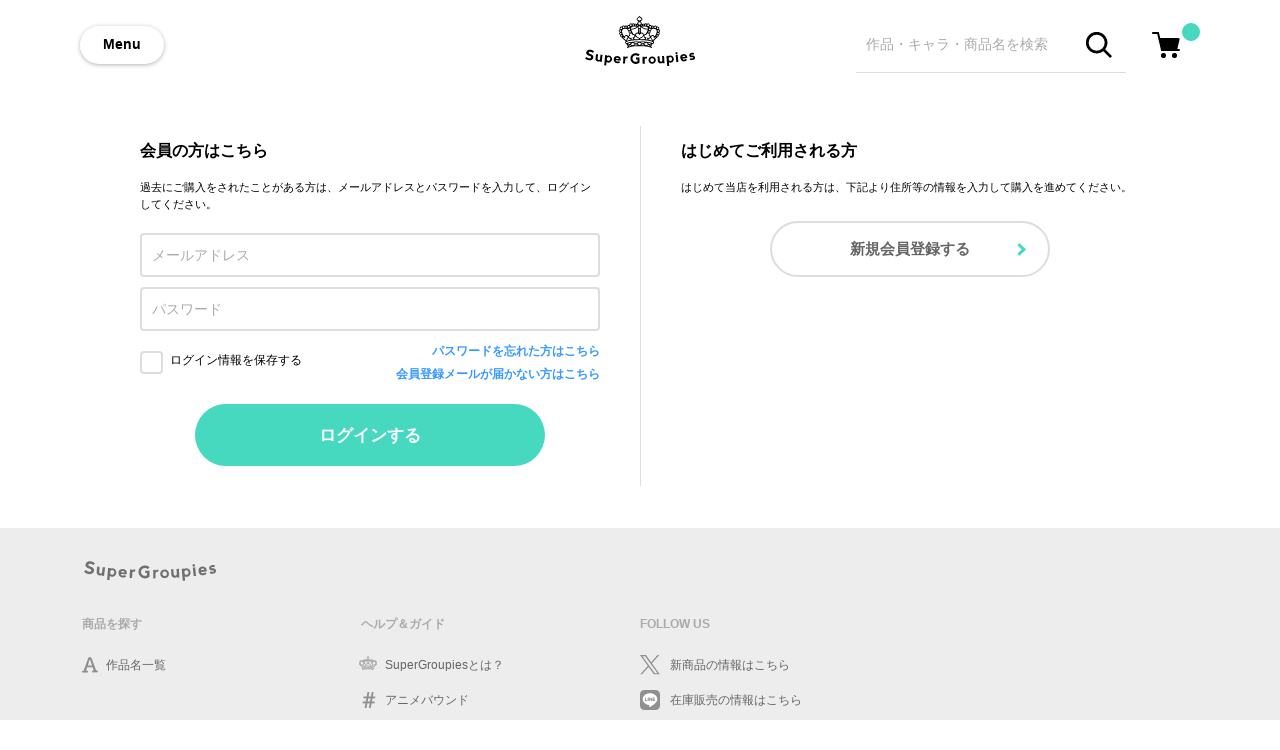

--- FILE ---
content_type: text/html; charset=utf-8
request_url: https://www.super-groupies.com/site/login?returnUrl=%2Ffeature%2Fcyberpunk2077_01_watch
body_size: 22438
content:
<!doctype html>
<html lang="ja">
<head prefix="og: http://ogp.me/ns# fb: http://ogp.me/ns/fb# article: http://ogp.me/ns/article#">
  <meta charset="utf-8">
  <meta http-equiv="X-UA-Compatible" content="chrome=1; IE=edge">
  <meta http-equiv="x-dns-prefetch-control" content="on">
  <meta name="viewport" content="width=device-width, initial-scale=1" />
  <title>ログイン | SuperGroupies(スーパーグルーピーズ)</title>
  <meta name="author" content="SuperGroupies">
  <meta name="description" content="SuperGroupiesはアニメやゲーム作品とコラボレーションしたアパレル、雑貨の通販サイトです。">
  <meta name="keywords" content="SuperGroupies,スーパーグルーピーズ,ファッション,アニメ,コラボ">
  <meta property="og:site_name" content="SuperGroupies(スーパーグルーピーズ)">
  <meta property="og:title" content="SuperGroupies(スーパーグルーピーズ)はアニメやゲーム作品とコラボレーションしたアパレル、雑貨の通販サイトです。">
  <meta property="og:image" content="https://www.super-groupies.com/files/images/og_img.jpg">
  <meta property="og:type" content="website">
  <meta property="og:url" content="https://www.super-groupies.com/site/login">
  <meta property="og:description" content="SuperGroupiesはアニメやゲーム作品とコラボレーションしたアパレル、雑貨の通販サイトです。">
  <!-- TwitterCard -->
  <meta name="twitter:card" content="summary_large_image">
  <meta name="twitter:site" content="https://www.super-groupies.com/site/login">
  <meta name="twitter:creator" content="SuperGroupies(スーパーグルーピーズ)">
  <meta name="twitter:title" content="SuperGroupies(スーパーグルーピーズ)はアニメやゲーム作品とコラボレーションしたアパレル、雑貨の通販サイトです。">
  <meta name="twitter:description" content="SuperGroupiesはアニメやゲーム作品とコラボレーションしたアパレル、雑貨の通販サイトです。">
  <meta name="twitter:image" content="https://www.super-groupies.com/files/images/og_img.jpg">
  <meta name="google-site-verification" content="4T5oibcYxDACHvgkornW6qC97QCEQ6ofU03RpEaPS-s" />
  <!-- Google Tag Manager -->
  <script>(function(w,d,s,l,i){w[l]=w[l]||[];w[l].push({'gtm.start':
  new Date().getTime(),event:'gtm.js'});var f=d.getElementsByTagName(s)[0],
  j=d.createElement(s),dl=l!='dataLayer'?'&l='+l:'';j.async=true;j.src=
  'https://www.googletagmanager.com/gtm.js?id='+i+dl;f.parentNode.insertBefore(j,f);
  })(window,document,'script','dataLayer','GTM-M8QXRS');</script>
  <!-- End Google Tag Manager -->
  <link rel="stylesheet" href="//aniware-supergroupies-cdn.cbpaas.net/files/css/style.css?_rc_=693" />
  <link rel="canonical" href="https://www.super-groupies.com/site/login" />

  <link rel="icon" href="https://cdn.super-groupies.com/images/favicon.ico" type="image/x-icon">
  <link rel="apple-touch-icon" href="https://cdn.super-groupies.com/images/apple-touch-icon.png" sizes="180x180">
  <link rel="icon" type="image/png" href="https://cdn.super-groupies.com/images/apple-touch-icon.png" sizes="180x180">

  <script src="//code.jquery.com/jquery-3.3.1.min.js"></script>
  <script src="//cdnjs.cloudflare.com/ajax/libs/intercooler-js/1.2.0/intercooler.min.js"></script>
  <script src="//cdnjs.cloudflare.com/ajax/libs/js-cookie/2.2.0/js.cookie.min.js"></script>

  <style>
    body.logout .loginOn { display: none !important; }
    body.login .loginOff { display: none !important; }
  </style>
  
  <!-- Global site tag (gtag.js) - Google Analytics -->
  <script async src="https://www.googletagmanager.com/gtag/js?id=UA-39894713-1"></script>
  <script>
    window.dataLayer = window.dataLayer || [];
    function gtag(){dataLayer.push(arguments);}
    gtag('js', new Date());
    gtag('config', 'UA-39894713-1');
    gtag('config', 'AW-869864787');
    gtag('config', 'G-F1V9R3K127');
  </script>

  <!-- Criteo Loader File -->
  <script type="text/javascript" src="//dynamic.criteo.com/js/ld/ld.js?a=123294" async="true"></script>
  <!-- END Criteo Loader File -->
  
  <!-- <script src="https://cdn-blocks.karte.io/939b1b754f3307a4d89cd8f25b2fb2f3/builder.js"></script> -->
  <!-- Start KARTE Tag -->
  <!-- <script>!function(n){if(!window[n]){var o=window[n]=function(){var n=[].slice.call(arguments);return o.x?o.x.apply(0,n):o.q.push(n)};o.q=[],o.i=Date.now(),o.allow=function(){o.o="allow"},o.deny=function(){o.o="deny"}}}("krt")</script> -->
  <!-- <script async src="https://cdn-edge.karte.io/939b1b754f3307a4d89cd8f25b2fb2f3/edge.js"></script> -->
  <!-- End KARTE Tag -->

</head>
<body class="logout">
  <!-- Google Tag Manager (noscript) -->
  <noscript><iframe src="https://www.googletagmanager.com/ns.html?id=GTM-M8QXRS"
  height="0" width="0" style="display:none;visibility:hidden"></iframe></noscript>
  <!-- End Google Tag Manager (noscript) -->
  <div class="wrapper">
     <header>
      <div class="inner">
        <div class="flexBox">
          <a class="btMenu" data-role="navigationSwitch">Menu</a>
            <div class="gLogo grow">
              <a href="/"><img src="//aniware-supergroupies-cdn.cbpaas.net/files/images/logo.svg" alt="アニメやゲームとコラボしたアパレル・グッズ通販 | SuperGroupies(スーパーグルーピーズ)" /></a>
            </div>
          <div class="flexBox flexBoxWithoutJustification">
            <div class="gSearch showOnPC">
              <form action="/search" class="searchBox">
                <input name="keyword" class="searchBoxInput" type="text" placeholder="作品・キャラ・商品名を検索"/>
                <button class="btSearch"><span class="ico_search"></span></button>
              </form>
            </div>
            <div class="gCart">
              <a href="/order/cart">
                <div class="cartButton">
                  <img src="//aniware-supergroupies-cdn.cbpaas.net/files/images/icon/cart.svg" alt="ショッピングカート"/>
                  <span class="cartBadge"></span>
                </div>
              </a>
            </div>
          </div>
        </div>
      </div>
      <div class="toggleNavigation drawerNavigation">
        <nav class="toggleNavigationWrapper">
          <div class="toggleNavigationSection userSection">
            <ul class="toggleNavigationList">
              <li class="toggleNavigationListItem">
                <div class="userName">
                  <span class="ico_avatar user_name">ゲスト</span>さん
                </div>
              </li>
              <li class="toggleNavigationListItem loginOff">
                <a href="/site/login?returnUrl=%2fsite%2flogin" style="font-weight: bold;">ログイン/会員登録</a>
              </li>
              <li class="toggleNavigationListItem loginOn">
                <a href="/member/index" style="font-weight: bold;">マイページへ行く</a>
              </li>
              <li class="toggleNavigationListItem logout loginOn">
                <a href="/site/logout">ログアウトする</a>
              </li>
            </ul>
          </div>
          <div class="toggleNavigationSection featureSection">
            <div class="gSearch showOnTB">
              <form action="/search" class="searchBox">
                <input name="keyword" class="searchBoxInput" type="text" placeholder="キーワードで検索"/>
                <button class="btSearch"><span class="ico_search"></span></button>
              </form>
            </div>
            <ul class="toggleNavigationList">
              <li class="toggleNavigationListItem">
                <a href="/title"><span class="ico_menu_title">作品名から探す</span></a>
              </li>
            </ul>
          </div>
          <div class="toggleNavigationSection guideSection">
            <ul class="toggleNavigationList guideList">
              <li class="toggleNavigationListItem">
                <a href="/special/welcome"><span class="ico_menu_sg">SuperGroupiesとは</span></a>
              </li>
              <li class="toggleNavigationListItem">
                <a href="https://super-groupies.zendesk.com/hc/ja/categories/115000849108-%E3%81%8A%E6%94%AF%E6%89%95%E3%81%84%E3%81%AB%E3%81%A4%E3%81%84%E3%81%A6">お支払い方法について</a>
              </li>
              <li class="toggleNavigationListItem">
                <a href="https://super-groupies.zendesk.com/hc/ja/categories/115000851447-%E9%85%8D%E9%80%81%E3%81%AB%E3%81%A4%E3%81%84%E3%81%A6">配送方法・送料について</a>
              </li>
              <li class="toggleNavigationListItem">
                <a href="https://super-groupies.zendesk.com/hc/ja">ヘルプ・よくある質問</a>
              </li>
              <li class="toggleNavigationListItem">
                <a href="https://super-groupies.zendesk.com/hc/ja/articles/115004757767">返品・交換について</a>
              </li>
            </ul>
          </div>
          <div class="toggleNavigationSection snsSection">
            <div class="toggleNavigationSectionTitle txt-en-bold">FOLLOW US</div>
            <ul class="toggleNavigationList">
              <li class="toggleNavigationListItem showDefault" style="display:none;">
                <a href="https://twitter.com/Super_Groupies" target="_blank"><span class="ico_sns_twitter">新商品の情報はこちら</span></a>
              </li>
              <li class="toggleNavigationListItem showEnglish" style="display:none;">
                <a href="https://twitter.com/SuperGroupiesEN" target="_blank"><span class="ico_sns_twitter">What's New in English</span></a>
              </li>
              <li class="toggleNavigationListItem showChinese" style="display:none;">
                <a href="https://weibo.com/u/6190227862" target="_blank"><span class="ico_sns_weibo">中国語の新商品情報はこちら</span></a>
              </li>
              <li class="toggleNavigationListItem">
                <a href="https://line.me/ti/p/%40xhe4683d" target="_blank"><span class="ico_sns_line">在庫販売の情報はこちら</span></a>
              </li>
            </ul>
          </div>
          
        </nav>
      </div>      
    </header>
    
    










  <main>
    <div class="inner w1000">
      <div class="flexBoxResponsive flexBoxAlignTop flexBoxWithoutJustification">
        <section class="loginSection">
          <div class="sectionHead">
            <h2>会員の方はこちら</h2>
            <p>過去にご購入をされたことがある方は、メールアドレスとパスワードを入力して、ログインしてください。</p>
          </div>
          <script src="//aniware-supergroupies-cdn.cbpaas.net/files/js/validate.js?_rc_=693"></script>
          <form action="https://www.super-groupies.com/Site/Login" method="post" novalidate>
            <input id="returnUrl" name="returnUrl" type="hidden" value="/feature/cyberpunk2077_01_watch" />
            <input name="__RequestVerificationToken" type="hidden" value="tIo9fMKBFOkSHfBvTfeUL3jDUqqWoc8ZBfJfJ3AQIGeC1axzRTUjPiS7iWPN6OO_XF3qr3ycXwXCtGLLOhRGbYghJdYF53L0k0CPzRIvsCk1" />
            
            <div class="formBlock loginFormBlock">
              <div class="formItem">
                <div class="formItemBody">
                  <input class="fullWidth" name="userName" type="email" placeholder="メールアドレス" data-title="メールアドレス"/>
                  <ul class="inputErrorList">
                    <li class="inputErrorListItem"></li>
                  </ul>
                </div>
              </div>
              <div class="formItem">
                <div class="formItemBody">
                  <input class="fullWidth" name="password" type="password" placeholder="パスワード" data-title="パスワード"/>
                  <ul class="inputErrorList">
                    <li class="inputErrorListItem"></li>
                  </ul>
                </div>
              </div>
              <div class="flexBoxResponsive">
                <div class="formItem flexBoxAlignTop">
                  <input type="checkbox" class="small" name="remember" id="remember" data-required="optional"/>
                  <label for="remember">ログイン情報を保存する</label>
                  <input id="CreatePersistentCookie" name="CreatePersistentCookie" type="hidden" value="" />
                </div>
                <div class="linkActionContainer">
                  <a href="/Site/Recovery" class="linkAction">パスワードを忘れた方はこちら</a>
                  <a href="/Site/Activate" class="linkAction">会員登録メールが届かない方はこちら</a>
                </div>
              </div>
            </div>
            <div class="btContainer">
              <button type="submit" class="btPrimary btNormal btSubmit">ログインする</button>
            </div>
          </form>
        </section>
        <hr class="sectionDivider showOnTB" />
        <div class="sectionDividerVertical showOnPC"></div>
        <section class="loginSection">
          <div class="sectionHead">
            <h2>はじめてご利用される方</h2>
            <p>はじめて当店を利用される方は、下記より住所等の情報を入力して購入を進めてください。</p>
          </div>
          <div class="btContainer">
            <a class="btSecondary btNormal btNext" href="/Site/Account">新規会員登録する</a>
          </div>
        </section>
      </div>
    </div>
  </main>

    <footer>
      <div class="inner">
        <div class="footerBody">
          <img class="footerLogo" src="//aniware-supergroupies-cdn.cbpaas.net/files/images/logo_footer.svg" alt="SuperGroupies" width="132" height="20">
          <div class="flexBoxResponsive flexBoxAlignTop flexBoxWithoutJustification">
            <div class="flexBox flexBoxAlignTop flexBoxWithoutJustification grow">
              <section class="footerSection grow" >
                <h3 class="footerSectionTitle">商品を探す</h3>
                <ul class="footerMenu">
                  <li class="footerMenuItem">
                    <a href="/title"><span class="ico_menu_title">作品名一覧</span></a>
                  </li>
                </ul>
              </section>
              <section class="footerSection grow">
                <h3 class="footerSectionTitle">ヘルプ＆ガイド</h3>
                <ul class="footerMenu">
                  <li class="footerMenuItem">
                    <a href="/special/welcome"><span class="ico_menu_sg">SuperGroupiesとは？</span></a>
                  </li>
                  <li class="footerMenuItem">
                    <a href="/special/bound/"><span class="ico_menu_animebound">アニメバウンド</span></a>
                  </li>
                  <li class="footerMenuItem">
                    <a href="https://super-groupies.zendesk.com/hc/ja"><span class="ico_menu_helpcenter">よくある質問</span></a>
                  </li>
                  <li class="footerMenuItem">
                    <a href="/site/inquiry"><span class="ico_menu_support">お問い合わせ</span></a>
                  </li>
                </ul>
              </section>
            </div>
            <hr class="sectionDivider showOnTB"/>
            <section class="footerSnsSection grow">
              <h3 class="footerSectionTitle txt-en-med">FOLLOW US</h3>
              <ul class="footerMenu">
                <li class="footerMenuItem">
                  <a href="https://twitter.com/Super_Groupies" target="_blank"><span class="ico_footer_sns_twitter">新商品の情報はこちら</span></a>
                </li>
                <li class="footerMenuItem">
                  <a href="https://super-groupies.zendesk.com/hc/ja/articles/900000236383#notification" target="_blank"><span class="ico_footer_sns_line">在庫販売の情報はこちら</span></a>
                </li>
                <li class="footerMenuItem">
                  <a href="https://instagram.com/supergroupies" target="_blank"><span class="ico_footer_sns_instagram">おトクなキャンペーンの情報はこちら</span></a>
                </li>
                <li class="footerMenuItem">
                  <a href="https://www.youtube.com/channel/UCwpCxrtKYc1mDcnsZQKac_w" target="_blank"><span class="ico_footer_sns_youtube">アニメ×ファッションを楽しむ動画はこちら</span></a>
                </li>
                <li class="footerMenuItem">
                  <a href="https://twitter.com/SuperGroupiesEN" target="_blank"><span class="ico_footer_sns_twitter">What's New in English</span></a>
                </li>
                <li class="footerMenuItem">
                  <a href="https://www.facebook.com/supergroupiescom/" target="_blank"><span class="ico_footer_sns_fb">What's New in English</span></a>
                </li>
              </ul>
            </section>
            
          </div>
          <hr class="sectionDivider"/>
          <div class="footerLinkSection">
              <ul class="flexBoxResponsive flexBoxWithoutJustification footerLink">
                <li class="footerLinkItem">
                  <a href="/guide/privacy.php">プライバシーポリシー</a>
                </li>
                <li class="footerLinkItem">
                  <a href="/guide/kiyaku.php">利用規約</a>
                </li>
                <li class="footerLinkItem">
                  <a href="/order/index.php">特定取引に関する法律</a>
                </li>
                <li class="footerLinkItem">
                  <a href="https://www.aniware.me/" target="_blank">会社情報/採用情報</a>
                </li>
              </ul>
              <div class="copyright">2013-2026 SuperGroupies All rights reserved.</div>
          </div>
        </div>
      </div>
    </footer>
  </div>
  <script type="text/javascript" charset="UTF-8" async="true" src="https://checkout-api.worldshopping.jp/v1/script?token=super-groupies_com"></script>
  <script src="//aniware-supergroupies-cdn.cbpaas.net/files/js/script.min.js?_rc_=693" defer></script>
  
    <script type="text/javascript">
      $("#remember").on("change", function() {
        $("#CreatePersistentCookie").val($(this).prop("checked"));
      });
      
      window.onpageshow = function(event) {
        if (event.persisted) {
          window.location.reload()
        }
      };
    </script>
  
  <script type="text/javascript">
    window.Global = {
      cart: { items:[] },
      userInfo: { loggedIn: false, name: "" },
      emitter: (function(){ return $(this) })()
    };
    $.when($.get('' + '/state/cartitems')).done(function(data){
      if(data.loggedIn){
        $(document.body).removeClass("logout").addClass("login");
      }
      $(".cartBadge").text(data.items.length);
      $(".user_name").text(data.name ? data.name : "ゲスト");
      Global.cart.items = data.items;
      Global.userInfo.loggedIn = data.loggedIn;
      Global.userInfo.name = data.name;
      Global.emitter.trigger("ev.cartitems.load");
    });

    $(function(){
      const commands = ['zipsearch', 'zipsearch_customer', 'zipsearch_shipping'];
      const isCommand = function (data, cmd) {
        return data.indexOf('ic-trigger-name=' + cmd +'') != -1;
      };

      $(".zip-search").on("beforeSend.ic", function(_, elt, data, settings) {
        commands.filter(function(cmd) {
          return isCommand(data, cmd);
        })
        .forEach(function(cmd) {
          settings.data += '&' + cmd + '=execute';
        });
        settings.data += '&json=true';
      });

      var language = window.navigator.language || window.navigator.userLanguage || window.navigator.browserLanguage;
      if (language.indexOf("en") == 0) {
        $(".showEnglish").show();
      } else if (language.indexOf("zh") == 0) {
        $(".showChinese").show();
      } else {
        $(".showDefault").show();
      }

      $(".toZenkaku").on("blur change", function() {
        this.value = this.value.replace(/[A-Za-z0-9&\(\)\-−‒—–ｰ─━ ]/g, function (s) {
          if (s.match(/[-−‒—–ｰ─━]/g)) return "ー";
          return s === ' ' ? '　' : String.fromCharCode(s.charCodeAt(0) + 65248);
        });
      });

      $(".removeSpace").on("blur", function(){
        this.value = this.value.replace(/\s+/g, "");
      });

      $(".btClose").click(function(){
        $(".internationalInfo").hide();
        Cookies.set("sgp_internationalinfo_hide", "true", { expires: 30, path: "/" });
      });

      

      $("input:text, textarea").on("change", function(e) {
        this.value = this.value.replace(/[<>]/g, function (s) {
          return String.fromCharCode(s.charCodeAt(0) + 65248);
        });
      });

      var postCount = 0;
      $(".btSubmit").on("click", function() {
        if (postCount != 0) {
          return false;
        }
        postCount++;
      });

    });

      
        gtag('event', 'page_view', {
          'send_to': 'AW-869864787',
          'ecomm_prodid': "",
          'ecomm_pagetype': 'other'
        });
      
  </script>
    <script>
      const processingOrderCoockie = document.cookie.split(';').map(kv => kv.trim()).find(kv => kv.startsWith('processing_order='));
      if (processingOrderCoockie) {
        const processingOrderId = processingOrderCoockie.split('=')[1];
        if (processingOrderId) {
          const html = 
          `<div class="headFixedArea">
            <div class="paymentErrorMessageContainer">
              <div class="__errorMessage">
                <p class="__errorMessageText">決済でエラーが発生した方、ブラウザバックをされた方は<a class="__underline" href="/Order/History/${processingOrderId}">ご注文履歴</a>をご確認ください。</p>
              </div>
            </div>
          </div>`;
          document.body.insertAdjacentHTML('afterbegin', html);
        }
      }
    </script>
  
</body>
</html>

--- FILE ---
content_type: text/css
request_url: https://aniware-supergroupies-cdn.cbpaas.net/files/css/style.css?_rc_=693
body_size: 29980
content:
@charset "UTF-8";.showOnPC{display:block !important}@media screen and (max-width: 960px){.showOnPC{display:none !important}}.showOnPC-TB{display:block !important}@media screen and (max-width: 600px){.showOnPC-TB{display:none !important}}.showOnTB{display:none !important}@media screen and (max-width: 960px){.showOnTB{display:block !important}}.showOnSP{display:none !important}@media screen and (max-width: 600px){.showOnSP{display:block !important}}html,body,div,span,applet,object,iframe,h1,h2,h3,h4,h5,h6,p,blockquote,pre,a,abbr,acronym,address,big,cite,code,del,dfn,em,img,ins,kbd,q,s,samp,small,strike,strong,sub,sup,tt,var,b,u,i,center,dl,dt,dd,ol,ul,li,fieldset,form,label,legend,table,caption,tbody,tfoot,thead,tr,th,td,article,aside,canvas,details,embed,figure,figcaption,footer,header,hgroup,menu,nav,output,ruby,section,summary,time,mark,audio,video{margin:0;padding:0;border:0;font:inherit;font-size:100%;vertical-align:baseline}html{line-height:1}ol,ul{list-style:none}table{border-collapse:collapse;border-spacing:0}caption,th,td{text-align:left;font-weight:normal;vertical-align:middle}q,blockquote{quotes:none}q:before,q:after,blockquote:before,blockquote:after{content:"";content:none}a img{border:none}article,aside,details,figcaption,figure,footer,header,hgroup,main,menu,nav,section,summary{display:block}@font-face{font-family:Emoji;src:local("Segoe UI Emoji"),local("Segoe UI Symbol"),local("Apple Color Emoji"),local("Noto Color Emoji"),local("Noto Emoji")}.emoji{font-family:Emoji,"游ゴシック体","Yu Gothic",YuGothic,"ヒラギノ角ゴシック Pro","Hiragino Kaku Gothic Pro",Helvetica,Arial,Roboto,"Droid Sans","メイリオ",Meiryo,Osaka,"ＭＳ Ｐゴシック","MS PGothic",sans-serif !important !important}.txt-en{font-family:"Avenir Next","游ゴシック体","Yu Gothic",YuGothic,"ヒラギノ角ゴシック Pro","Hiragino Kaku Gothic Pro",Helvetica,Arial,Roboto,"Droid Sans","メイリオ",Meiryo,Osaka,"ＭＳ Ｐゴシック","MS PGothic",sans-serif !important}.txt-en-med{font-family:"AvenirNext-Medium","游ゴシック体","Yu Gothic",YuGothic,"ヒラギノ角ゴシック Pro","Hiragino Kaku Gothic Pro",Helvetica,Arial,Roboto,"Droid Sans","メイリオ",Meiryo,Osaka,"ＭＳ Ｐゴシック","MS PGothic",sans-serif !important}.txt-en-bold{font-family:"AvenirNext-DemiBold","游ゴシック体","Yu Gothic",YuGothic,"ヒラギノ角ゴシック Pro","Hiragino Kaku Gothic Pro",Helvetica,Arial,Roboto,"Droid Sans","メイリオ",Meiryo,Osaka,"ＭＳ Ｐゴシック","MS PGothic",sans-serif !important}/*!
 *  Font Awesome 4.7.0 by @davegandy - http://fontawesome.io - @fontawesome
 *  License - http://fontawesome.io/license (Font: SIL OFL 1.1, CSS: MIT License)
 *  http://fontawesome.io/icons/
 */@font-face{font-family:'FontAwesome';src:url("https://cdnjs.cloudflare.com/ajax/libs/font-awesome/4.7.0/fonts/fontawesome-webfont.eot");src:url("https://cdnjs.cloudflare.com/ajax/libs/font-awesome/4.7.0/fonts/fontawesome-webfont.eot") format("embedded-opentype"),url("https://cdnjs.cloudflare.com/ajax/libs/font-awesome/4.7.0/fonts/fontawesome-webfont.woff2") format("woff2"),url("https://cdnjs.cloudflare.com/ajax/libs/font-awesome/4.7.0/fonts/fontawesome-webfont.woff") format("woff"),url("https://cdnjs.cloudflare.com/ajax/libs/font-awesome/4.7.0/fonts/fontawesome-webfont.ttf") format("truetype"),url("https://cdnjs.cloudflare.com/ajax/libs/font-awesome/4.7.0/fonts/fontawesome-webfont.svg") format("svg");font-weight:normal;font-style:normal}.fa{display:inline-block;font:normal normal normal 14px/1 FontAwesome;font-size:inherit;text-rendering:auto;-webkit-font-smoothing:antialiased;-moz-osx-font-smoothing:grayscale}.fa-lg{font-size:1.33333333em;line-height:.75em;vertical-align:-15%}.fa-2x{font-size:2em}.fa-3x{font-size:3em}.fa-4x{font-size:4em}.fa-5x{font-size:5em}.fa-fw{width:1.28571429em;text-align:center}.fa-ul{padding-left:0;margin-left:2.14285714em;list-style-type:none}.fa-ul>li{position:relative}.fa-li{position:absolute;left:-2.14285714em;width:2.14285714em;top:.14285714em;text-align:center}.fa-li.fa-lg{left:-1.85714286em}.fa-border{padding:.2em .25em .15em;border:solid .08em #eee;border-radius:.1em}.fa-pull-left{float:left}.fa-pull-right{float:right}.fa.fa-pull-left{margin-right:.3em}.fa.fa-pull-right{margin-left:.3em}.pull-right{float:right}.pull-left{float:left}.fa.pull-left{margin-right:.3em}.fa.pull-right{margin-left:.3em}.fa-spin{-webkit-animation:fa-spin 2s infinite linear;animation:fa-spin 2s infinite linear}.fa-pulse{-webkit-animation:fa-spin 1s infinite steps(8);animation:fa-spin 1s infinite steps(8)}@-webkit-keyframes fa-spin{0%{-webkit-transform:rotate(0deg);transform:rotate(0deg)}100%{-webkit-transform:rotate(359deg);transform:rotate(359deg)}}@keyframes fa-spin{0%{-webkit-transform:rotate(0deg);transform:rotate(0deg)}100%{-webkit-transform:rotate(359deg);transform:rotate(359deg)}}.fa-rotate-90{-ms-filter:"progid:DXImageTransform.Microsoft.BasicImage(rotation=1)";-webkit-transform:rotate(90deg);transform:rotate(90deg)}.fa-rotate-180{-ms-filter:"progid:DXImageTransform.Microsoft.BasicImage(rotation=2)";-webkit-transform:rotate(180deg);transform:rotate(180deg)}.fa-rotate-270{-ms-filter:"progid:DXImageTransform.Microsoft.BasicImage(rotation=3)";-webkit-transform:rotate(270deg);transform:rotate(270deg)}.fa-flip-horizontal{-ms-filter:"progid:DXImageTransform.Microsoft.BasicImage(rotation=0, mirror=1)";-webkit-transform:scale(-1, 1);transform:scale(-1, 1)}.fa-flip-vertical{-ms-filter:"progid:DXImageTransform.Microsoft.BasicImage(rotation=2, mirror=1)";-webkit-transform:scale(1, -1);transform:scale(1, -1)}:root .fa-rotate-90,:root .fa-rotate-180,:root .fa-rotate-270,:root .fa-flip-horizontal,:root .fa-flip-vertical{-webkit-filter:none;filter:none}.fa-stack{position:relative;display:inline-block;width:2em;height:2em;line-height:2em;vertical-align:middle}.fa-stack-1x,.fa-stack-2x{position:absolute;left:0;width:100%;text-align:center}.fa-stack-1x{line-height:inherit}.fa-stack-2x{font-size:2em}.fa-inverse{color:#fff}.fa-glass:before{content:"\f000"}.fa-music:before{content:"\f001"}.fa-search:before{content:"\f002"}.fa-envelope-o:before{content:"\f003"}.fa-heart:before{content:"\f004"}.fa-star:before{content:"\f005"}.fa-star-o:before{content:"\f006"}.fa-user:before{content:"\f007"}.fa-film:before{content:"\f008"}.fa-th-large:before{content:"\f009"}.fa-th:before{content:"\f00a"}.fa-th-list:before{content:"\f00b"}.fa-check:before{content:"\f00c"}.fa-remove:before,.fa-close:before,.fa-times:before{content:"\f00d"}.fa-search-plus:before{content:"\f00e"}.fa-search-minus:before{content:"\f010"}.fa-power-off:before{content:"\f011"}.fa-signal:before{content:"\f012"}.fa-gear:before,.fa-cog:before{content:"\f013"}.fa-trash-o:before{content:"\f014"}.fa-home:before{content:"\f015"}.fa-file-o:before{content:"\f016"}.fa-clock-o:before{content:"\f017"}.fa-road:before{content:"\f018"}.fa-download:before{content:"\f019"}.fa-arrow-circle-o-down:before{content:"\f01a"}.fa-arrow-circle-o-up:before{content:"\f01b"}.fa-inbox:before{content:"\f01c"}.fa-play-circle-o:before{content:"\f01d"}.fa-rotate-right:before,.fa-repeat:before{content:"\f01e"}.fa-refresh:before{content:"\f021"}.fa-list-alt:before{content:"\f022"}.fa-lock:before{content:"\f023"}.fa-flag:before{content:"\f024"}.fa-headphones:before{content:"\f025"}.fa-volume-off:before{content:"\f026"}.fa-volume-down:before{content:"\f027"}.fa-volume-up:before{content:"\f028"}.fa-qrcode:before{content:"\f029"}.fa-barcode:before{content:"\f02a"}.fa-tag:before{content:"\f02b"}.fa-tags:before{content:"\f02c"}.fa-book:before{content:"\f02d"}.fa-bookmark:before{content:"\f02e"}.fa-print:before{content:"\f02f"}.fa-camera:before{content:"\f030"}.fa-font:before{content:"\f031"}.fa-bold:before{content:"\f032"}.fa-italic:before{content:"\f033"}.fa-text-height:before{content:"\f034"}.fa-text-width:before{content:"\f035"}.fa-align-left:before{content:"\f036"}.fa-align-center:before{content:"\f037"}.fa-align-right:before{content:"\f038"}.fa-align-justify:before{content:"\f039"}.fa-list:before{content:"\f03a"}.fa-dedent:before,.fa-outdent:before{content:"\f03b"}.fa-indent:before{content:"\f03c"}.fa-video-camera:before{content:"\f03d"}.fa-photo:before,.fa-image:before,.fa-picture-o:before{content:"\f03e"}.fa-pencil:before{content:"\f040"}.fa-map-marker:before{content:"\f041"}.fa-adjust:before{content:"\f042"}.fa-tint:before{content:"\f043"}.fa-edit:before,.fa-pencil-square-o:before{content:"\f044"}.fa-share-square-o:before{content:"\f045"}.fa-check-square-o:before{content:"\f046"}.fa-arrows:before{content:"\f047"}.fa-step-backward:before{content:"\f048"}.fa-fast-backward:before{content:"\f049"}.fa-backward:before{content:"\f04a"}.fa-play:before{content:"\f04b"}.fa-pause:before{content:"\f04c"}.fa-stop:before{content:"\f04d"}.fa-forward:before{content:"\f04e"}.fa-fast-forward:before{content:"\f050"}.fa-step-forward:before{content:"\f051"}.fa-eject:before{content:"\f052"}.fa-chevron-left:before{content:"\f053"}.fa-chevron-right:before{content:"\f054"}.fa-plus-circle:before{content:"\f055"}.fa-minus-circle:before{content:"\f056"}.fa-times-circle:before{content:"\f057"}.fa-check-circle:before{content:"\f058"}.fa-question-circle:before{content:"\f059"}.fa-info-circle:before{content:"\f05a"}.fa-crosshairs:before{content:"\f05b"}.fa-times-circle-o:before{content:"\f05c"}.fa-check-circle-o:before{content:"\f05d"}.fa-ban:before{content:"\f05e"}.fa-arrow-left:before{content:"\f060"}.fa-arrow-right:before{content:"\f061"}.fa-arrow-up:before{content:"\f062"}.fa-arrow-down:before{content:"\f063"}.fa-mail-forward:before,.fa-share:before{content:"\f064"}.fa-expand:before{content:"\f065"}.fa-compress:before{content:"\f066"}.fa-plus:before{content:"\f067"}.fa-minus:before{content:"\f068"}.fa-asterisk:before{content:"\f069"}.fa-exclamation-circle:before{content:"\f06a"}.fa-gift:before{content:"\f06b"}.fa-leaf:before{content:"\f06c"}.fa-fire:before{content:"\f06d"}.fa-eye:before{content:"\f06e"}.fa-eye-slash:before{content:"\f070"}.fa-warning:before,.fa-exclamation-triangle:before{content:"\f071"}.fa-plane:before{content:"\f072"}.fa-calendar:before{content:"\f073"}.fa-random:before{content:"\f074"}.fa-comment:before{content:"\f075"}.fa-magnet:before{content:"\f076"}.fa-chevron-up:before{content:"\f077"}.fa-chevron-down:before{content:"\f078"}.fa-retweet:before{content:"\f079"}.fa-shopping-cart:before{content:"\f07a"}.fa-folder:before{content:"\f07b"}.fa-folder-open:before{content:"\f07c"}.fa-arrows-v:before{content:"\f07d"}.fa-arrows-h:before{content:"\f07e"}.fa-bar-chart-o:before,.fa-bar-chart:before{content:"\f080"}.fa-twitter-square:before{content:"\f081"}.fa-facebook-square:before{content:"\f082"}.fa-camera-retro:before{content:"\f083"}.fa-key:before{content:"\f084"}.fa-gears:before,.fa-cogs:before{content:"\f085"}.fa-comments:before{content:"\f086"}.fa-thumbs-o-up:before{content:"\f087"}.fa-thumbs-o-down:before{content:"\f088"}.fa-star-half:before{content:"\f089"}.fa-heart-o:before{content:"\f08a"}.fa-sign-out:before{content:"\f08b"}.fa-linkedin-square:before{content:"\f08c"}.fa-thumb-tack:before{content:"\f08d"}.fa-external-link:before{content:"\f08e"}.fa-sign-in:before{content:"\f090"}.fa-trophy:before{content:"\f091"}.fa-github-square:before{content:"\f092"}.fa-upload:before{content:"\f093"}.fa-lemon-o:before{content:"\f094"}.fa-phone:before{content:"\f095"}.fa-square-o:before{content:"\f096"}.fa-bookmark-o:before{content:"\f097"}.fa-phone-square:before{content:"\f098"}.fa-twitter:before{content:"\f099"}.fa-facebook-f:before,.fa-facebook:before{content:"\f09a"}.fa-github:before{content:"\f09b"}.fa-unlock:before{content:"\f09c"}.fa-credit-card:before{content:"\f09d"}.fa-feed:before,.fa-rss:before{content:"\f09e"}.fa-hdd-o:before{content:"\f0a0"}.fa-bullhorn:before{content:"\f0a1"}.fa-bell:before{content:"\f0f3"}.fa-certificate:before{content:"\f0a3"}.fa-hand-o-right:before{content:"\f0a4"}.fa-hand-o-left:before{content:"\f0a5"}.fa-hand-o-up:before{content:"\f0a6"}.fa-hand-o-down:before{content:"\f0a7"}.fa-arrow-circle-left:before{content:"\f0a8"}.fa-arrow-circle-right:before{content:"\f0a9"}.fa-arrow-circle-up:before{content:"\f0aa"}.fa-arrow-circle-down:before{content:"\f0ab"}.fa-globe:before{content:"\f0ac"}.fa-wrench:before{content:"\f0ad"}.fa-tasks:before{content:"\f0ae"}.fa-filter:before{content:"\f0b0"}.fa-briefcase:before{content:"\f0b1"}.fa-arrows-alt:before{content:"\f0b2"}.fa-group:before,.fa-users:before{content:"\f0c0"}.fa-chain:before,.fa-link:before{content:"\f0c1"}.fa-cloud:before{content:"\f0c2"}.fa-flask:before{content:"\f0c3"}.fa-cut:before,.fa-scissors:before{content:"\f0c4"}.fa-copy:before,.fa-files-o:before{content:"\f0c5"}.fa-paperclip:before{content:"\f0c6"}.fa-save:before,.fa-floppy-o:before{content:"\f0c7"}.fa-square:before{content:"\f0c8"}.fa-navicon:before,.fa-reorder:before,.fa-bars:before{content:"\f0c9"}.fa-list-ul:before{content:"\f0ca"}.fa-list-ol:before{content:"\f0cb"}.fa-strikethrough:before{content:"\f0cc"}.fa-underline:before{content:"\f0cd"}.fa-table:before{content:"\f0ce"}.fa-magic:before{content:"\f0d0"}.fa-truck:before{content:"\f0d1"}.fa-pinterest:before{content:"\f0d2"}.fa-pinterest-square:before{content:"\f0d3"}.fa-google-plus-square:before{content:"\f0d4"}.fa-google-plus:before{content:"\f0d5"}.fa-money:before{content:"\f0d6"}.fa-caret-down:before{content:"\f0d7"}.fa-caret-up:before{content:"\f0d8"}.fa-caret-left:before{content:"\f0d9"}.fa-caret-right:before{content:"\f0da"}.fa-columns:before{content:"\f0db"}.fa-unsorted:before,.fa-sort:before{content:"\f0dc"}.fa-sort-down:before,.fa-sort-desc:before{content:"\f0dd"}.fa-sort-up:before,.fa-sort-asc:before{content:"\f0de"}.fa-envelope:before{content:"\f0e0"}.fa-linkedin:before{content:"\f0e1"}.fa-rotate-left:before,.fa-undo:before{content:"\f0e2"}.fa-legal:before,.fa-gavel:before{content:"\f0e3"}.fa-dashboard:before,.fa-tachometer:before{content:"\f0e4"}.fa-comment-o:before{content:"\f0e5"}.fa-comments-o:before{content:"\f0e6"}.fa-flash:before,.fa-bolt:before{content:"\f0e7"}.fa-sitemap:before{content:"\f0e8"}.fa-umbrella:before{content:"\f0e9"}.fa-paste:before,.fa-clipboard:before{content:"\f0ea"}.fa-lightbulb-o:before{content:"\f0eb"}.fa-exchange:before{content:"\f0ec"}.fa-cloud-download:before{content:"\f0ed"}.fa-cloud-upload:before{content:"\f0ee"}.fa-user-md:before{content:"\f0f0"}.fa-stethoscope:before{content:"\f0f1"}.fa-suitcase:before{content:"\f0f2"}.fa-bell-o:before{content:"\f0a2"}.fa-coffee:before{content:"\f0f4"}.fa-cutlery:before{content:"\f0f5"}.fa-file-text-o:before{content:"\f0f6"}.fa-building-o:before{content:"\f0f7"}.fa-hospital-o:before{content:"\f0f8"}.fa-ambulance:before{content:"\f0f9"}.fa-medkit:before{content:"\f0fa"}.fa-fighter-jet:before{content:"\f0fb"}.fa-beer:before{content:"\f0fc"}.fa-h-square:before{content:"\f0fd"}.fa-plus-square:before{content:"\f0fe"}.fa-angle-double-left:before{content:"\f100"}.fa-angle-double-right:before{content:"\f101"}.fa-angle-double-up:before{content:"\f102"}.fa-angle-double-down:before{content:"\f103"}.fa-angle-left:before{content:"\f104"}.fa-angle-right:before{content:"\f105"}.fa-angle-up:before{content:"\f106"}.fa-angle-down:before{content:"\f107"}.fa-desktop:before{content:"\f108"}.fa-laptop:before{content:"\f109"}.fa-tablet:before{content:"\f10a"}.fa-mobile-phone:before,.fa-mobile:before{content:"\f10b"}.fa-circle-o:before{content:"\f10c"}.fa-quote-left:before{content:"\f10d"}.fa-quote-right:before{content:"\f10e"}.fa-spinner:before{content:"\f110"}.fa-circle:before{content:"\f111"}.fa-mail-reply:before,.fa-reply:before{content:"\f112"}.fa-github-alt:before{content:"\f113"}.fa-folder-o:before{content:"\f114"}.fa-folder-open-o:before{content:"\f115"}.fa-smile-o:before{content:"\f118"}.fa-frown-o:before{content:"\f119"}.fa-meh-o:before{content:"\f11a"}.fa-gamepad:before{content:"\f11b"}.fa-keyboard-o:before{content:"\f11c"}.fa-flag-o:before{content:"\f11d"}.fa-flag-checkered:before{content:"\f11e"}.fa-terminal:before{content:"\f120"}.fa-code:before{content:"\f121"}.fa-mail-reply-all:before,.fa-reply-all:before{content:"\f122"}.fa-star-half-empty:before,.fa-star-half-full:before,.fa-star-half-o:before{content:"\f123"}.fa-location-arrow:before{content:"\f124"}.fa-crop:before{content:"\f125"}.fa-code-fork:before{content:"\f126"}.fa-unlink:before,.fa-chain-broken:before{content:"\f127"}.fa-question:before{content:"\f128"}.fa-info:before{content:"\f129"}.fa-exclamation:before{content:"\f12a"}.fa-superscript:before{content:"\f12b"}.fa-subscript:before{content:"\f12c"}.fa-eraser:before{content:"\f12d"}.fa-puzzle-piece:before{content:"\f12e"}.fa-microphone:before{content:"\f130"}.fa-microphone-slash:before{content:"\f131"}.fa-shield:before{content:"\f132"}.fa-calendar-o:before{content:"\f133"}.fa-fire-extinguisher:before{content:"\f134"}.fa-rocket:before{content:"\f135"}.fa-maxcdn:before{content:"\f136"}.fa-chevron-circle-left:before{content:"\f137"}.fa-chevron-circle-right:before{content:"\f138"}.fa-chevron-circle-up:before{content:"\f139"}.fa-chevron-circle-down:before{content:"\f13a"}.fa-html5:before{content:"\f13b"}.fa-css3:before{content:"\f13c"}.fa-anchor:before{content:"\f13d"}.fa-unlock-alt:before{content:"\f13e"}.fa-bullseye:before{content:"\f140"}.fa-ellipsis-h:before{content:"\f141"}.fa-ellipsis-v:before{content:"\f142"}.fa-rss-square:before{content:"\f143"}.fa-play-circle:before{content:"\f144"}.fa-ticket:before{content:"\f145"}.fa-minus-square:before{content:"\f146"}.fa-minus-square-o:before{content:"\f147"}.fa-level-up:before{content:"\f148"}.fa-level-down:before{content:"\f149"}.fa-check-square:before{content:"\f14a"}.fa-pencil-square:before{content:"\f14b"}.fa-external-link-square:before{content:"\f14c"}.fa-share-square:before{content:"\f14d"}.fa-compass:before{content:"\f14e"}.fa-toggle-down:before,.fa-caret-square-o-down:before{content:"\f150"}.fa-toggle-up:before,.fa-caret-square-o-up:before{content:"\f151"}.fa-toggle-right:before,.fa-caret-square-o-right:before{content:"\f152"}.fa-euro:before,.fa-eur:before{content:"\f153"}.fa-gbp:before{content:"\f154"}.fa-dollar:before,.fa-usd:before{content:"\f155"}.fa-rupee:before,.fa-inr:before{content:"\f156"}.fa-cny:before,.fa-rmb:before,.fa-yen:before,.fa-jpy:before{content:"\f157"}.fa-ruble:before,.fa-rouble:before,.fa-rub:before{content:"\f158"}.fa-won:before,.fa-krw:before{content:"\f159"}.fa-bitcoin:before,.fa-btc:before{content:"\f15a"}.fa-file:before{content:"\f15b"}.fa-file-text:before{content:"\f15c"}.fa-sort-alpha-asc:before{content:"\f15d"}.fa-sort-alpha-desc:before{content:"\f15e"}.fa-sort-amount-asc:before{content:"\f160"}.fa-sort-amount-desc:before{content:"\f161"}.fa-sort-numeric-asc:before{content:"\f162"}.fa-sort-numeric-desc:before{content:"\f163"}.fa-thumbs-up:before{content:"\f164"}.fa-thumbs-down:before{content:"\f165"}.fa-youtube-square:before{content:"\f166"}.fa-youtube:before{content:"\f167"}.fa-xing:before{content:"\f168"}.fa-xing-square:before{content:"\f169"}.fa-youtube-play:before{content:"\f16a"}.fa-dropbox:before{content:"\f16b"}.fa-stack-overflow:before{content:"\f16c"}.fa-instagram:before{content:"\f16d"}.fa-flickr:before{content:"\f16e"}.fa-adn:before{content:"\f170"}.fa-bitbucket:before{content:"\f171"}.fa-bitbucket-square:before{content:"\f172"}.fa-tumblr:before{content:"\f173"}.fa-tumblr-square:before{content:"\f174"}.fa-long-arrow-down:before{content:"\f175"}.fa-long-arrow-up:before{content:"\f176"}.fa-long-arrow-left:before{content:"\f177"}.fa-long-arrow-right:before{content:"\f178"}.fa-apple:before{content:"\f179"}.fa-windows:before{content:"\f17a"}.fa-android:before{content:"\f17b"}.fa-linux:before{content:"\f17c"}.fa-dribbble:before{content:"\f17d"}.fa-skype:before{content:"\f17e"}.fa-foursquare:before{content:"\f180"}.fa-trello:before{content:"\f181"}.fa-female:before{content:"\f182"}.fa-male:before{content:"\f183"}.fa-gittip:before,.fa-gratipay:before{content:"\f184"}.fa-sun-o:before{content:"\f185"}.fa-moon-o:before{content:"\f186"}.fa-archive:before{content:"\f187"}.fa-bug:before{content:"\f188"}.fa-vk:before{content:"\f189"}.fa-weibo:before{content:"\f18a"}.fa-renren:before{content:"\f18b"}.fa-pagelines:before{content:"\f18c"}.fa-stack-exchange:before{content:"\f18d"}.fa-arrow-circle-o-right:before{content:"\f18e"}.fa-arrow-circle-o-left:before{content:"\f190"}.fa-toggle-left:before,.fa-caret-square-o-left:before{content:"\f191"}.fa-dot-circle-o:before{content:"\f192"}.fa-wheelchair:before{content:"\f193"}.fa-vimeo-square:before{content:"\f194"}.fa-turkish-lira:before,.fa-try:before{content:"\f195"}.fa-plus-square-o:before{content:"\f196"}.fa-space-shuttle:before{content:"\f197"}.fa-slack:before{content:"\f198"}.fa-envelope-square:before{content:"\f199"}.fa-wordpress:before{content:"\f19a"}.fa-openid:before{content:"\f19b"}.fa-institution:before,.fa-bank:before,.fa-university:before{content:"\f19c"}.fa-mortar-board:before,.fa-graduation-cap:before{content:"\f19d"}.fa-yahoo:before{content:"\f19e"}.fa-google:before{content:"\f1a0"}.fa-reddit:before{content:"\f1a1"}.fa-reddit-square:before{content:"\f1a2"}.fa-stumbleupon-circle:before{content:"\f1a3"}.fa-stumbleupon:before{content:"\f1a4"}.fa-delicious:before{content:"\f1a5"}.fa-digg:before{content:"\f1a6"}.fa-pied-piper-pp:before{content:"\f1a7"}.fa-pied-piper-alt:before{content:"\f1a8"}.fa-drupal:before{content:"\f1a9"}.fa-joomla:before{content:"\f1aa"}.fa-language:before{content:"\f1ab"}.fa-fax:before{content:"\f1ac"}.fa-building:before{content:"\f1ad"}.fa-child:before{content:"\f1ae"}.fa-paw:before{content:"\f1b0"}.fa-spoon:before{content:"\f1b1"}.fa-cube:before{content:"\f1b2"}.fa-cubes:before{content:"\f1b3"}.fa-behance:before{content:"\f1b4"}.fa-behance-square:before{content:"\f1b5"}.fa-steam:before{content:"\f1b6"}.fa-steam-square:before{content:"\f1b7"}.fa-recycle:before{content:"\f1b8"}.fa-automobile:before,.fa-car:before{content:"\f1b9"}.fa-cab:before,.fa-taxi:before{content:"\f1ba"}.fa-tree:before{content:"\f1bb"}.fa-spotify:before{content:"\f1bc"}.fa-deviantart:before{content:"\f1bd"}.fa-soundcloud:before{content:"\f1be"}.fa-database:before{content:"\f1c0"}.fa-file-pdf-o:before{content:"\f1c1"}.fa-file-word-o:before{content:"\f1c2"}.fa-file-excel-o:before{content:"\f1c3"}.fa-file-powerpoint-o:before{content:"\f1c4"}.fa-file-photo-o:before,.fa-file-picture-o:before,.fa-file-image-o:before{content:"\f1c5"}.fa-file-zip-o:before,.fa-file-archive-o:before{content:"\f1c6"}.fa-file-sound-o:before,.fa-file-audio-o:before{content:"\f1c7"}.fa-file-movie-o:before,.fa-file-video-o:before{content:"\f1c8"}.fa-file-code-o:before{content:"\f1c9"}.fa-vine:before{content:"\f1ca"}.fa-codepen:before{content:"\f1cb"}.fa-jsfiddle:before{content:"\f1cc"}.fa-life-bouy:before,.fa-life-buoy:before,.fa-life-saver:before,.fa-support:before,.fa-life-ring:before{content:"\f1cd"}.fa-circle-o-notch:before{content:"\f1ce"}.fa-ra:before,.fa-resistance:before,.fa-rebel:before{content:"\f1d0"}.fa-ge:before,.fa-empire:before{content:"\f1d1"}.fa-git-square:before{content:"\f1d2"}.fa-git:before{content:"\f1d3"}.fa-y-combinator-square:before,.fa-yc-square:before,.fa-hacker-news:before{content:"\f1d4"}.fa-tencent-weibo:before{content:"\f1d5"}.fa-qq:before{content:"\f1d6"}.fa-wechat:before,.fa-weixin:before{content:"\f1d7"}.fa-send:before,.fa-paper-plane:before{content:"\f1d8"}.fa-send-o:before,.fa-paper-plane-o:before{content:"\f1d9"}.fa-history:before{content:"\f1da"}.fa-circle-thin:before{content:"\f1db"}.fa-header:before{content:"\f1dc"}.fa-paragraph:before{content:"\f1dd"}.fa-sliders:before{content:"\f1de"}.fa-share-alt:before{content:"\f1e0"}.fa-share-alt-square:before{content:"\f1e1"}.fa-bomb:before{content:"\f1e2"}.fa-soccer-ball-o:before,.fa-futbol-o:before{content:"\f1e3"}.fa-tty:before{content:"\f1e4"}.fa-binoculars:before{content:"\f1e5"}.fa-plug:before{content:"\f1e6"}.fa-slideshare:before{content:"\f1e7"}.fa-twitch:before{content:"\f1e8"}.fa-yelp:before{content:"\f1e9"}.fa-newspaper-o:before{content:"\f1ea"}.fa-wifi:before{content:"\f1eb"}.fa-calculator:before{content:"\f1ec"}.fa-paypal:before{content:"\f1ed"}.fa-google-wallet:before{content:"\f1ee"}.fa-cc-visa:before{content:"\f1f0"}.fa-cc-mastercard:before{content:"\f1f1"}.fa-cc-discover:before{content:"\f1f2"}.fa-cc-amex:before{content:"\f1f3"}.fa-cc-paypal:before{content:"\f1f4"}.fa-cc-stripe:before{content:"\f1f5"}.fa-bell-slash:before{content:"\f1f6"}.fa-bell-slash-o:before{content:"\f1f7"}.fa-trash:before{content:"\f1f8"}.fa-copyright:before{content:"\f1f9"}.fa-at:before{content:"\f1fa"}.fa-eyedropper:before{content:"\f1fb"}.fa-paint-brush:before{content:"\f1fc"}.fa-birthday-cake:before{content:"\f1fd"}.fa-area-chart:before{content:"\f1fe"}.fa-pie-chart:before{content:"\f200"}.fa-line-chart:before{content:"\f201"}.fa-lastfm:before{content:"\f202"}.fa-lastfm-square:before{content:"\f203"}.fa-toggle-off:before{content:"\f204"}.fa-toggle-on:before{content:"\f205"}.fa-bicycle:before{content:"\f206"}.fa-bus:before{content:"\f207"}.fa-ioxhost:before{content:"\f208"}.fa-angellist:before{content:"\f209"}.fa-cc:before{content:"\f20a"}.fa-shekel:before,.fa-sheqel:before,.fa-ils:before{content:"\f20b"}.fa-meanpath:before{content:"\f20c"}.fa-buysellads:before{content:"\f20d"}.fa-connectdevelop:before{content:"\f20e"}.fa-dashcube:before{content:"\f210"}.fa-forumbee:before{content:"\f211"}.fa-leanpub:before{content:"\f212"}.fa-sellsy:before{content:"\f213"}.fa-shirtsinbulk:before{content:"\f214"}.fa-simplybuilt:before{content:"\f215"}.fa-skyatlas:before{content:"\f216"}.fa-cart-plus:before{content:"\f217"}.fa-cart-arrow-down:before{content:"\f218"}.fa-diamond:before{content:"\f219"}.fa-ship:before{content:"\f21a"}.fa-user-secret:before{content:"\f21b"}.fa-motorcycle:before{content:"\f21c"}.fa-street-view:before{content:"\f21d"}.fa-heartbeat:before{content:"\f21e"}.fa-venus:before{content:"\f221"}.fa-mars:before{content:"\f222"}.fa-mercury:before{content:"\f223"}.fa-intersex:before,.fa-transgender:before{content:"\f224"}.fa-transgender-alt:before{content:"\f225"}.fa-venus-double:before{content:"\f226"}.fa-mars-double:before{content:"\f227"}.fa-venus-mars:before{content:"\f228"}.fa-mars-stroke:before{content:"\f229"}.fa-mars-stroke-v:before{content:"\f22a"}.fa-mars-stroke-h:before{content:"\f22b"}.fa-neuter:before{content:"\f22c"}.fa-genderless:before{content:"\f22d"}.fa-facebook-official:before{content:"\f230"}.fa-pinterest-p:before{content:"\f231"}.fa-whatsapp:before{content:"\f232"}.fa-server:before{content:"\f233"}.fa-user-plus:before{content:"\f234"}.fa-user-times:before{content:"\f235"}.fa-hotel:before,.fa-bed:before{content:"\f236"}.fa-viacoin:before{content:"\f237"}.fa-train:before{content:"\f238"}.fa-subway:before{content:"\f239"}.fa-medium:before{content:"\f23a"}.fa-yc:before,.fa-y-combinator:before{content:"\f23b"}.fa-optin-monster:before{content:"\f23c"}.fa-opencart:before{content:"\f23d"}.fa-expeditedssl:before{content:"\f23e"}.fa-battery-4:before,.fa-battery:before,.fa-battery-full:before{content:"\f240"}.fa-battery-3:before,.fa-battery-three-quarters:before{content:"\f241"}.fa-battery-2:before,.fa-battery-half:before{content:"\f242"}.fa-battery-1:before,.fa-battery-quarter:before{content:"\f243"}.fa-battery-0:before,.fa-battery-empty:before{content:"\f244"}.fa-mouse-pointer:before{content:"\f245"}.fa-i-cursor:before{content:"\f246"}.fa-object-group:before{content:"\f247"}.fa-object-ungroup:before{content:"\f248"}.fa-sticky-note:before{content:"\f249"}.fa-sticky-note-o:before{content:"\f24a"}.fa-cc-jcb:before{content:"\f24b"}.fa-cc-diners-club:before{content:"\f24c"}.fa-clone:before{content:"\f24d"}.fa-balance-scale:before{content:"\f24e"}.fa-hourglass-o:before{content:"\f250"}.fa-hourglass-1:before,.fa-hourglass-start:before{content:"\f251"}.fa-hourglass-2:before,.fa-hourglass-half:before{content:"\f252"}.fa-hourglass-3:before,.fa-hourglass-end:before{content:"\f253"}.fa-hourglass:before{content:"\f254"}.fa-hand-grab-o:before,.fa-hand-rock-o:before{content:"\f255"}.fa-hand-stop-o:before,.fa-hand-paper-o:before{content:"\f256"}.fa-hand-scissors-o:before{content:"\f257"}.fa-hand-lizard-o:before{content:"\f258"}.fa-hand-spock-o:before{content:"\f259"}.fa-hand-pointer-o:before{content:"\f25a"}.fa-hand-peace-o:before{content:"\f25b"}.fa-trademark:before{content:"\f25c"}.fa-registered:before{content:"\f25d"}.fa-creative-commons:before{content:"\f25e"}.fa-gg:before{content:"\f260"}.fa-gg-circle:before{content:"\f261"}.fa-tripadvisor:before{content:"\f262"}.fa-odnoklassniki:before{content:"\f263"}.fa-odnoklassniki-square:before{content:"\f264"}.fa-get-pocket:before{content:"\f265"}.fa-wikipedia-w:before{content:"\f266"}.fa-safari:before{content:"\f267"}.fa-chrome:before{content:"\f268"}.fa-firefox:before{content:"\f269"}.fa-opera:before{content:"\f26a"}.fa-internet-explorer:before{content:"\f26b"}.fa-tv:before,.fa-television:before{content:"\f26c"}.fa-contao:before{content:"\f26d"}.fa-500px:before{content:"\f26e"}.fa-amazon:before{content:"\f270"}.fa-calendar-plus-o:before{content:"\f271"}.fa-calendar-minus-o:before{content:"\f272"}.fa-calendar-times-o:before{content:"\f273"}.fa-calendar-check-o:before{content:"\f274"}.fa-industry:before{content:"\f275"}.fa-map-pin:before{content:"\f276"}.fa-map-signs:before{content:"\f277"}.fa-map-o:before{content:"\f278"}.fa-map:before{content:"\f279"}.fa-commenting:before{content:"\f27a"}.fa-commenting-o:before{content:"\f27b"}.fa-houzz:before{content:"\f27c"}.fa-vimeo:before{content:"\f27d"}.fa-black-tie:before{content:"\f27e"}.fa-fonticons:before{content:"\f280"}.fa-reddit-alien:before{content:"\f281"}.fa-edge:before{content:"\f282"}.fa-credit-card-alt:before{content:"\f283"}.fa-codiepie:before{content:"\f284"}.fa-modx:before{content:"\f285"}.fa-fort-awesome:before{content:"\f286"}.fa-usb:before{content:"\f287"}.fa-product-hunt:before{content:"\f288"}.fa-mixcloud:before{content:"\f289"}.fa-scribd:before{content:"\f28a"}.fa-pause-circle:before{content:"\f28b"}.fa-pause-circle-o:before{content:"\f28c"}.fa-stop-circle:before{content:"\f28d"}.fa-stop-circle-o:before{content:"\f28e"}.fa-shopping-bag:before{content:"\f290"}.fa-shopping-basket:before{content:"\f291"}.fa-hashtag:before{content:"\f292"}.fa-bluetooth:before{content:"\f293"}.fa-bluetooth-b:before{content:"\f294"}.fa-percent:before{content:"\f295"}.fa-gitlab:before{content:"\f296"}.fa-wpbeginner:before{content:"\f297"}.fa-wpforms:before{content:"\f298"}.fa-envira:before{content:"\f299"}.fa-universal-access:before{content:"\f29a"}.fa-wheelchair-alt:before{content:"\f29b"}.fa-question-circle-o:before{content:"\f29c"}.fa-blind:before{content:"\f29d"}.fa-audio-description:before{content:"\f29e"}.fa-volume-control-phone:before{content:"\f2a0"}.fa-braille:before{content:"\f2a1"}.fa-assistive-listening-systems:before{content:"\f2a2"}.fa-asl-interpreting:before,.fa-american-sign-language-interpreting:before{content:"\f2a3"}.fa-deafness:before,.fa-hard-of-hearing:before,.fa-deaf:before{content:"\f2a4"}.fa-glide:before{content:"\f2a5"}.fa-glide-g:before{content:"\f2a6"}.fa-signing:before,.fa-sign-language:before{content:"\f2a7"}.fa-low-vision:before{content:"\f2a8"}.fa-viadeo:before{content:"\f2a9"}.fa-viadeo-square:before{content:"\f2aa"}.fa-snapchat:before{content:"\f2ab"}.fa-snapchat-ghost:before{content:"\f2ac"}.fa-snapchat-square:before{content:"\f2ad"}.fa-pied-piper:before{content:"\f2ae"}.fa-first-order:before{content:"\f2b0"}.fa-yoast:before{content:"\f2b1"}.fa-themeisle:before{content:"\f2b2"}.fa-google-plus-circle:before,.fa-google-plus-official:before{content:"\f2b3"}.fa-fa:before,.fa-font-awesome:before{content:"\f2b4"}.fa-handshake-o:before{content:"\f2b5"}.fa-envelope-open:before{content:"\f2b6"}.fa-envelope-open-o:before{content:"\f2b7"}.fa-linode:before{content:"\f2b8"}.fa-address-book:before{content:"\f2b9"}.fa-address-book-o:before{content:"\f2ba"}.fa-vcard:before,.fa-address-card:before{content:"\f2bb"}.fa-vcard-o:before,.fa-address-card-o:before{content:"\f2bc"}.fa-user-circle:before{content:"\f2bd"}.fa-user-circle-o:before{content:"\f2be"}.fa-user-o:before{content:"\f2c0"}.fa-id-badge:before{content:"\f2c1"}.fa-drivers-license:before,.fa-id-card:before{content:"\f2c2"}.fa-drivers-license-o:before,.fa-id-card-o:before{content:"\f2c3"}.fa-quora:before{content:"\f2c4"}.fa-free-code-camp:before{content:"\f2c5"}.fa-telegram:before{content:"\f2c6"}.fa-thermometer-4:before,.fa-thermometer:before,.fa-thermometer-full:before{content:"\f2c7"}.fa-thermometer-3:before,.fa-thermometer-three-quarters:before{content:"\f2c8"}.fa-thermometer-2:before,.fa-thermometer-half:before{content:"\f2c9"}.fa-thermometer-1:before,.fa-thermometer-quarter:before{content:"\f2ca"}.fa-thermometer-0:before,.fa-thermometer-empty:before{content:"\f2cb"}.fa-shower:before{content:"\f2cc"}.fa-bathtub:before,.fa-s15:before,.fa-bath:before{content:"\f2cd"}.fa-podcast:before{content:"\f2ce"}.fa-window-maximize:before{content:"\f2d0"}.fa-window-minimize:before{content:"\f2d1"}.fa-window-restore:before{content:"\f2d2"}.fa-times-rectangle:before,.fa-window-close:before{content:"\f2d3"}.fa-times-rectangle-o:before,.fa-window-close-o:before{content:"\f2d4"}.fa-bandcamp:before{content:"\f2d5"}.fa-grav:before{content:"\f2d6"}.fa-etsy:before{content:"\f2d7"}.fa-imdb:before{content:"\f2d8"}.fa-ravelry:before{content:"\f2d9"}.fa-eercast:before{content:"\f2da"}.fa-microchip:before{content:"\f2db"}.fa-snowflake-o:before{content:"\f2dc"}.fa-superpowers:before{content:"\f2dd"}.fa-wpexplorer:before{content:"\f2de"}.fa-meetup:before{content:"\f2e0"}.sr-only{position:absolute;width:1px;height:1px;padding:0;margin:-1px;overflow:hidden;clip:rect(0, 0, 0, 0);border:0}.sr-only-focusable:active,.sr-only-focusable:focus{position:static;width:auto;height:auto;margin:0;overflow:visible;clip:auto}html{font-size:62.5%}body{background:#fff;font-family:"游ゴシック体","Yu Gothic",YuGothic,"ヒラギノ角ゴシック Pro","Hiragino Kaku Gothic Pro",Helvetica,Arial,Roboto,"Droid Sans","メイリオ",Meiryo,Osaka,"ＭＳ Ｐゴシック","MS PGothic",sans-serif !important;-webkit-font-smoothing:antialiased;-moz-osx-font-smoothing:grayscale;font-size:13px;font-size:1.3rem;line-height:1.6;color:#000;word-break:break-all}@media screen and (max-width: 600px){body{font-size:14px;font-size:1.4rem}}div,h1,h2,h3,h4,h5,h6,p,dl,dt,dd,ol,ul,li,form,input,textarea,button,table,tr,th,td,article,aside,footer,header,hgroup,nav,section,img{-webkit-box-sizing:border-box;box-sizing:border-box}img{max-width:100%;height:auto;vertical-align:bottom}table{max-width:100%;table-layout:fixed}a{color:#389aff;text-decoration:underline;-webkit-transition:all .3s;transition:all .3s;-webkit-tap-highlight-color:rgba(0,0,0,0);outline:none}a:hover{color:#389aff;text-decoration:underline;opacity:.75}@media screen and (max-width: 960px){a:hover{opacity:1}}button{font-family:"游ゴシック体","Yu Gothic",YuGothic,"ヒラギノ角ゴシック Pro","Hiragino Kaku Gothic Pro",Helvetica,Arial,Roboto,"Droid Sans","メイリオ",Meiryo,Osaka,"ＭＳ Ｐゴシック","MS PGothic",sans-serif !important;-webkit-transition:all .3s;transition:all .3s;outline:none}b,em,strong{font-weight:bold}iframe{max-width:100%}body{position:relative}body.fixed{position:fixed;width:100%;height:100%;left:0}.wrapper{overflow:hidden;display:-webkit-box;display:-ms-flexbox;display:flex;-webkit-box-orient:vertical;-webkit-box-direction:normal;-ms-flex-direction:column;flex-direction:column;min-height:100vh;-webkit-backface-visibility:hidden;backface-visibility:hidden}.inner{width:1120px;margin-left:auto;margin-right:auto}@media screen and (max-width: 1120px){.inner{width:100%;padding-left:12px;padding-right:12px}}.inner.w740{width:740px}@media screen and (max-width: 740px){.inner.w740{width:100%;padding-left:12px;padding-right:12px}}.inner.w760{width:760px}@media screen and (max-width: 760px){.inner.w760{width:100%;padding-left:12px;padding-right:12px}}.inner.w1000{width:1000px}@media screen and (max-width: 1000px){.inner.w1000{width:100%;padding-left:12px;padding-right:12px}}@media all and (-ms-high-contrast: none){*::-ms-backdrop,body{display:-ms-flexbox;display:flex;-ms-flex-direction:column;flex-direction:column}}header{height:86px}@media screen and (max-width: 960px){header{height:72px}}main{-webkit-box-flex:1;-ms-flex:1 0 auto;flex:1 0 auto;min-height:0%}.mainContent{width:75%;-webkit-box-ordinal-group:3;-ms-flex-order:2;order:2;padding-bottom:20px}@media screen and (max-width: 960px){.mainContent{width:100%}}.side{width:200px;-webkit-box-ordinal-group:2;-ms-flex-order:1;order:1}@media screen and (max-width: 960px){.side{width:100%;padding:0 0 30px 0}.side .section{display:none}}footer{padding:33px 0 10px}@media screen and (max-width: 600px){footer{padding:48px 0 33px}}.breadcrumbs>li{display:inline;font-size:14px;font-size:1.4rem;color:#707070}.breadcrumbs>li>a{display:inline-block;color:#707070}.breadcrumbs>li>a::after{position:relative;display:inline-block;content:"";width:.3em;height:.3em;top:-.15em;border-right:1px solid #707070;border-bottom:1px solid #707070;margin-left:.75em;margin-right:.5em;-webkit-transform:rotate(-45deg);transform:rotate(-45deg)}.breadcrumbs>li>a:hover{text-decoration:underline;opacity:.75}.breadcrumbsWrapper .breadcrumbs{margin:20px 0}@media screen and (max-width: 960px){.breadcrumbsWrapper{border-top:1px solid #ddd}}button{font-family:"游ゴシック体","Yu Gothic",YuGothic,"ヒラギノ角ゴシック Pro","Hiragino Kaku Gothic Pro",Helvetica,Arial,Roboto,"Droid Sans","メイリオ",Meiryo,Osaka,"ＭＳ Ｐゴシック","MS PGothic",sans-serif !important;-webkit-transition:all .3s;transition:all .3s;outline:none}.btContainer{text-align:center}.btContainer [class^=bt]{margin-top:30px;margin-bottom:30px}.btsWrapper{margin:24px 0}.btsWrapper .btContainer .btPrimary{margin-top:0;margin-bottom:16px}.btsWrapper .btContainer .btSecondary{margin-top:0;margin-bottom:10px}.btMenu{display:inline-block;max-width:100%;padding:10px 2em;cursor:pointer;font-family:"游ゴシック体","Yu Gothic",YuGothic,"ヒラギノ角ゴシック Pro","Hiragino Kaku Gothic Pro",Helvetica,Arial,Roboto,"Droid Sans","メイリオ",Meiryo,Osaka,"ＭＳ Ｐゴシック","MS PGothic",sans-serif !important;border:0;background-color:#fff;color:#000;text-decoration:none;text-align:center;-webkit-box-sizing:border-box;box-sizing:border-box;-webkit-transition:all .3s;transition:all .3s;border-radius:36px;width:84px;-webkit-box-shadow:0 1px 4px 0 rgba(0,0,0,0.3);box-shadow:0 1px 4px 0 rgba(0,0,0,0.3);padding:8.5px 1em;font-size:14px;font-size:1.4rem;line-height:1.5;font-weight:bold}.btMenu .fa{margin-right:10px}.btMenu:hover{border:0;background-color:rgba(0,0,0,0);color:#000;text-decoration:none;opacity:.75}.btMenu.btDisabled{border-color:#ddd !important;background-color:#ddd !important;cursor:not-allowed !important;-webkit-box-shadow:none !important;box-shadow:none !important;opacity:1 !important}.btMenu.btDisabled:hover{opacity:.7 !important}.btMenu.btDisabled::before,.btMenu.btDisabled::after{display:none !important}.btPrimary{display:inline-block;max-width:100%;padding:10px 2em;cursor:pointer;font-family:"游ゴシック体","Yu Gothic",YuGothic,"ヒラギノ角ゴシック Pro","Hiragino Kaku Gothic Pro",Helvetica,Arial,Roboto,"Droid Sans","メイリオ",Meiryo,Osaka,"ＭＳ Ｐゴシック","MS PGothic",sans-serif !important;border:0;background-color:#47d9c0;color:#fff;text-decoration:none;text-align:center;-webkit-box-sizing:border-box;box-sizing:border-box;-webkit-transition:all .3s;transition:all .3s;border-radius:60px;line-height:1;font-weight:bold}.btPrimary .fa{margin-right:10px}.btPrimary:hover{border:0;background-color:#47d9c0;color:#fff;text-decoration:none;opacity:.75}.btPrimary.btDisabled{border-color:#ddd !important;background-color:#ddd !important;cursor:not-allowed !important;-webkit-box-shadow:none !important;box-shadow:none !important;opacity:1 !important}.btPrimary.btDisabled:hover{opacity:.7 !important}.btPrimary.btDisabled::before,.btPrimary.btDisabled::after{display:none !important}.btPrimary.btNormal{padding:22px 0;width:350px;height:62px;font-size:17px;font-size:1.7rem}.btPrimary.btSmall{width:168px;height:46px;padding:0;font-size:14px;font-size:1.4rem}.btPrimary.btSmall>.ico_cart{padding-left:1.5em}.btPrimary.btSmall>.ico_cart::before{width:14px;height:13px}.btPrimary.btNext::after,.btPrimary.btPrev::after{border-color:#fff}.btBlockSize{width:100% !important}.btSecondary{display:inline-block;max-width:100%;padding:10px 2em;cursor:pointer;font-family:"游ゴシック体","Yu Gothic",YuGothic,"ヒラギノ角ゴシック Pro","Hiragino Kaku Gothic Pro",Helvetica,Arial,Roboto,"Droid Sans","メイリオ",Meiryo,Osaka,"ＭＳ Ｐゴシック","MS PGothic",sans-serif !important;border:2px solid #ddd;background-color:#fff;color:#656565;text-decoration:none;text-align:center;-webkit-box-sizing:border-box;box-sizing:border-box;-webkit-transition:all .3s;transition:all .3s;border-radius:60px;min-width:280px;font-weight:bold}.btSecondary .fa{margin-right:10px}.btSecondary:hover{border:2px solid #ddd;background-color:#fff;color:#656565;text-decoration:none;opacity:.75}.btSecondary.btDisabled{border-color:#ddd !important;background-color:#ddd !important;cursor:not-allowed !important;-webkit-box-shadow:none !important;box-shadow:none !important;opacity:1 !important}.btSecondary.btDisabled:hover{opacity:.7 !important}.btSecondary.btDisabled::before,.btSecondary.btDisabled::after{display:none !important}.btSecondary.btNormal{padding:14px 16px;font-size:15px;font-size:1.5rem}.btSecondary.btSmall{padding:14px 10px;font-size:12px;font-size:1.2rem}.btNext{position:relative}.btNext::after{content:"";position:absolute;display:block;top:50%;width:6px;height:6px;margin-top:-4px;margin-left:4px;border-top:3px solid #47d9c0;border-right:3px solid #47d9c0;-webkit-transition:all .3s;transition:all .3s}.btNext::after{right:24px;-webkit-transform:rotate(45deg);transform:rotate(45deg)}.btPrev{position:relative}.btPrev::after{content:"";position:absolute;display:block;top:50%;width:6px;height:6px;margin-top:-4px;margin-left:4px;border-top:3px solid #47d9c0;border-right:3px solid #47d9c0;-webkit-transition:all .3s;transition:all .3s}.btPrev::after{left:24px;-webkit-transform:rotate(-135deg);transform:rotate(-135deg)}.btSub{display:inline-block;max-width:100%;padding:10px 2em;cursor:pointer;font-family:"游ゴシック体","Yu Gothic",YuGothic,"ヒラギノ角ゴシック Pro","Hiragino Kaku Gothic Pro",Helvetica,Arial,Roboto,"Droid Sans","メイリオ",Meiryo,Osaka,"ＭＳ Ｐゴシック","MS PGothic",sans-serif !important;border:0;background-color:#656565;color:#fff;text-decoration:none;text-align:center;-webkit-box-sizing:border-box;box-sizing:border-box;-webkit-transition:all .3s;transition:all .3s;border-radius:4px;font-size:12px;font-size:1.2rem;font-weight:bold;padding:16px 14px;line-height:1}.btSub .fa{margin-right:10px}.btSub:hover{border:0;background-color:#656565;color:#fff;text-decoration:none;opacity:.75}.btSub.btDisabled{border-color:#ddd !important;background-color:#ddd !important;cursor:not-allowed !important;-webkit-box-shadow:none !important;box-shadow:none !important;opacity:1 !important}.btSub.btDisabled:hover{opacity:.7 !important}.btSub.btDisabled::before,.btSub.btDisabled::after{display:none !important}@media screen and (max-width: 960px){.btSub{padding:20px 14px}}   .btLink{display:block;max-width:100%;padding:10px 2em;cursor:pointer;font-family:"游ゴシック体","Yu Gothic",YuGothic,"ヒラギノ角ゴシック Pro","Hiragino Kaku Gothic Pro",Helvetica,Arial,Roboto,"Droid Sans","メイリオ",Meiryo,Osaka,"ＭＳ Ｐゴシック","MS PGothic",sans-serif !important;border:0;background-color:rgba(0,0,0,0);color:#47d9c0;text-decoration:none;text-align:center;-webkit-box-sizing:border-box;box-sizing:border-box;-webkit-transition:all .3s;transition:all .3s;padding:17px;border-radius:50%;font-size:12px;font-size:1.2rem;font-weight:bold}   .btLink .fa{margin-right:10px}   .btLink:hover{border:0;background-color:rgba(0,0,0,0);color:#47d9c0;text-decoration:none;opacity:.75}   .btLink.btDisabled{border-color:#ddd !important;background-color:#ddd !important;cursor:not-allowed !important;-webkit-box-shadow:none !important;box-shadow:none !important;opacity:1 !important}   .btLink.btDisabled:hover{opacity:.7 !important}   .btLink.btDisabled::before,   .btLink.btDisabled::after{display:none !important}.btCart{position:relative;padding-left:3em}.btCart::before{position:absolute;content:url("../images/icon/cart.svg");width:18px;height:18px;-webkit-transition:all .3s;transition:all .3s}input[type=text],input[type=search],input[type=tel],input[type=url],input[type=email],input[type=password],input[type=datetime],input[type=date],input[type=month],input[type=week],input[type=time],input[type=number],input[type=file],select{height:44px;padding-left:10px;padding-right:10px;background:none;background-color:#fff;border:2px solid #ddd;border-radius:4px;-webkit-box-sizing:border-box;box-sizing:border-box;outline:none;appearance:none;-webkit-appearance:none;-moz-appearance:none;font-size:14px;font-size:1.4rem}input[type=text]::-webkit-input-placeholder, input[type=search]::-webkit-input-placeholder, input[type=tel]::-webkit-input-placeholder, input[type=url]::-webkit-input-placeholder, input[type=email]::-webkit-input-placeholder, input[type=password]::-webkit-input-placeholder, input[type=datetime]::-webkit-input-placeholder, input[type=date]::-webkit-input-placeholder, input[type=month]::-webkit-input-placeholder, input[type=week]::-webkit-input-placeholder, input[type=time]::-webkit-input-placeholder, input[type=number]::-webkit-input-placeholder, input[type=file]::-webkit-input-placeholder, select::-webkit-input-placeholder{color:#aaa;font-size:14px;font-size:1.4rem}input[type=text]::-moz-placeholder, input[type=search]::-moz-placeholder, input[type=tel]::-moz-placeholder, input[type=url]::-moz-placeholder, input[type=email]::-moz-placeholder, input[type=password]::-moz-placeholder, input[type=datetime]::-moz-placeholder, input[type=date]::-moz-placeholder, input[type=month]::-moz-placeholder, input[type=week]::-moz-placeholder, input[type=time]::-moz-placeholder, input[type=number]::-moz-placeholder, input[type=file]::-moz-placeholder, select::-moz-placeholder{color:#aaa;font-size:14px;font-size:1.4rem}input[type=text]:-ms-input-placeholder, input[type=search]:-ms-input-placeholder, input[type=tel]:-ms-input-placeholder, input[type=url]:-ms-input-placeholder, input[type=email]:-ms-input-placeholder, input[type=password]:-ms-input-placeholder, input[type=datetime]:-ms-input-placeholder, input[type=date]:-ms-input-placeholder, input[type=month]:-ms-input-placeholder, input[type=week]:-ms-input-placeholder, input[type=time]:-ms-input-placeholder, input[type=number]:-ms-input-placeholder, input[type=file]:-ms-input-placeholder, select:-ms-input-placeholder{color:#aaa;font-size:14px;font-size:1.4rem}input[type=text]::-ms-input-placeholder, input[type=search]::-ms-input-placeholder, input[type=tel]::-ms-input-placeholder, input[type=url]::-ms-input-placeholder, input[type=email]::-ms-input-placeholder, input[type=password]::-ms-input-placeholder, input[type=datetime]::-ms-input-placeholder, input[type=date]::-ms-input-placeholder, input[type=month]::-ms-input-placeholder, input[type=week]::-ms-input-placeholder, input[type=time]::-ms-input-placeholder, input[type=number]::-ms-input-placeholder, input[type=file]::-ms-input-placeholder, select::-ms-input-placeholder{color:#aaa;font-size:14px;font-size:1.4rem}input[type=text]::placeholder,input[type=search]::placeholder,input[type=tel]::placeholder,input[type=url]::placeholder,input[type=email]::placeholder,input[type=password]::placeholder,input[type=datetime]::placeholder,input[type=date]::placeholder,input[type=month]::placeholder,input[type=week]::placeholder,input[type=time]::placeholder,input[type=number]::placeholder,input[type=file]::placeholder,select::placeholder{color:#aaa;font-size:14px;font-size:1.4rem}input[type=text]:-ms-input-placeholder,input[type=search]:-ms-input-placeholder,input[type=tel]:-ms-input-placeholder,input[type=url]:-ms-input-placeholder,input[type=email]:-ms-input-placeholder,input[type=password]:-ms-input-placeholder,input[type=datetime]:-ms-input-placeholder,input[type=date]:-ms-input-placeholder,input[type=month]:-ms-input-placeholder,input[type=week]:-ms-input-placeholder,input[type=time]:-ms-input-placeholder,input[type=number]:-ms-input-placeholder,input[type=file]:-ms-input-placeholder,select:-ms-input-placeholder{color:#aaa;font-size:14px;font-size:1.4rem}input[type=text]::-ms-input-placeholder,input[type=search]::-ms-input-placeholder,input[type=tel]::-ms-input-placeholder,input[type=url]::-ms-input-placeholder,input[type=email]::-ms-input-placeholder,input[type=password]::-ms-input-placeholder,input[type=datetime]::-ms-input-placeholder,input[type=date]::-ms-input-placeholder,input[type=month]::-ms-input-placeholder,input[type=week]::-ms-input-placeholder,input[type=time]::-ms-input-placeholder,input[type=number]::-ms-input-placeholder,input[type=file]::-ms-input-placeholder,select::-ms-input-placeholder{color:#aaa;font-size:14px;font-size:1.4rem}@media screen and (max-width: 960px){input[type=text],input[type=search],input[type=tel],input[type=url],input[type=email],input[type=password],input[type=datetime],input[type=date],input[type=month],input[type=week],input[type=time],input[type=number],input[type=file],select{height:52px}}textarea{border:2px solid #ddd;border-radius:4px;resize:vertical;outline:none;-moz-appearance:none;appearance:none;-webkit-appearance:none;font-size:16px;font-size:1.6rem;padding:10px}select::-ms-expand{display:none}input[type="checkbox"].small+label{font-size:12px;font-size:1.2rem}.selectWrapper{position:relative}.selectWrapper::before{position:absolute;content:"";border:5px solid transparent;border-top:7px solid #000;height:4px;right:10px;margin:-2px 0 0;top:50%;vertical-align:middle}.selectWrapper select{color:#000;padding-right:24px}.formBlock input[type=radio]{top:0;left:0;z-index:-1;opacity:0;position:absolute}.formBlock input[type=radio]+label{position:relative;display:inline-block;margin-right:20px;padding-left:34px;height:44px;line-height:44px;cursor:pointer;-webkit-box-sizing:border-box;box-sizing:border-box;outline:none;user-select:none;-webkit-user-select:none;-moz-user-select:none;-ms-user-select:none;text-shadow:none;-webkit-tap-highlight-color:rgba(0,0,0,0)}.formBlock input[type=radio]+label::before{position:absolute;display:block;content:"";top:50%;left:0;width:20px;height:20px;margin:-11px 0 0;border:1px solid #ddd;border-radius:50%;background-color:#f4f4f4}.formBlock input[type=radio]:checked+label::after{position:absolute;display:block;content:"";top:36%;left:5px;width:12px;height:12px;border-radius:50%;background-color:#47d9c0}.formBlock input[type=checkbox]{position:absolute;top:0;left:0;z-index:-1;opacity:0}.formBlock input[type=checkbox]+label{position:relative;display:inline-block;padding-block:calc((1.55em - 1.2em)/2);padding-left:2.5em;cursor:pointer;-webkit-box-sizing:border-box;box-sizing:border-box;outline:none;user-select:none;-webkit-user-select:none;-moz-user-select:none;-ms-user-select:none;text-shadow:none;-webkit-tap-highlight-color:rgba(0,0,0,0)}.formBlock input[type=checkbox]+label::before{position:absolute;content:"";top:0;left:0;width:1.55em;height:1.55em;border:2px solid #ddd;border-radius:4px}.formBlock input[type=checkbox]+label::after{position:absolute;display:block;content:"";top:.56em;left:.53em;width:.68em;height:.4em;border-left:2px solid transparent;border-bottom:2px solid transparent;-webkit-transform:rotate(-45deg);transform:rotate(-45deg)}.formBlock input[type=checkbox]:checked+label::after{border-color:#47d9c0}.formBlock input[type=checkbox] .small+label{font-size:12px;font-size:1.2rem}.formBlock .formBlockBody .formItem input[type=checkbox]+label{margin-top:10px}@media screen and (max-width: 600px){.formBlock .formBlockBody .formItem input[type=checkbox]+label{margin-top:0}}.formWrapper{margin:20px 0}.formWrapper.centered{margin-left:auto;margin-right:auto}@media screen and (max-width: 960px){.formWrapper{width:100%}}.formBlock{display:-webkit-box;display:-ms-flexbox;display:flex;margin-bottom:20px}.formBlockTitle{width:16em;padding-top:1.1em;padding-right:10px;margin-bottom:5px;text-align:left;font-size:14px;font-size:1.4rem;-webkit-box-sizing:border-box;box-sizing:border-box}.formBlockTitleSub{display:inline-block;font-size:12px;font-size:1.2rem}.formBlockTitle>.formBlockTitleSub{margin-left:6px}.formBlockBody{max-width:460px;-webkit-box-flex:1;-ms-flex:1 0 0%;flex:1 0 0%}.formBlockBody.fullWidth{max-width:100%}.formBlock.required .formBlockTitleLabel::after{margin-left:1em;content:"必須";font-size:11px;font-size:1.1rem;color:#f82e2e}.formBlock .inputNote{margin-top:5px;margin-bottom:5px;padding:5px;background-color:#fafafa;font-size:12px;font-size:1.2rem}.formBlock .postalMark{display:inline-block;margin-right:7px}.formBlock .hyphen{margin-left:0;margin-right:0}@media screen and (max-width: 600px){.formBlock{display:block;margin-bottom:34px}.formBlockTitle{width:100%;padding-top:0}.formBlockTitle::before{margin:0 5px 0 0;padding:4px 6px 2px;font-size:10px;font-size:1rem}.formBlockTitleSub{font-size:10px;font-size:1rem}}.formItem{position:relative;padding:5px 0}.formItem input[type=text],.formItem input[type=search],.formItem input[type=tel],.formItem input[type=url],.formItem input[type=email],.formItem input[type=password],.formItem input[type=datetime],.formItem input[type=date],.formItem input[type=month],.formItem input[type=week],.formItem input[type=time],.formItem input[type=number],.formItem input[type=file],.formItem select,.formItem textarea{width:100%;font-size:13px;font-size:1.3rem}.formItem input[type=text].fullWidth,.formItem input[type=search].fullWidth,.formItem input[type=tel].fullWidth,.formItem input[type=url].fullWidth,.formItem input[type=email].fullWidth,.formItem input[type=password].fullWidth,.formItem input[type=datetime].fullWidth,.formItem input[type=date].fullWidth,.formItem input[type=month].fullWidth,.formItem input[type=week].fullWidth,.formItem input[type=time].fullWidth,.formItem input[type=number].fullWidth,.formItem input[type=file].fullWidth,.formItem select.fullWidth,.formItem textarea.fullWidth{width:100%}.formItem input[type=text].shortWidth,.formItem input[type=search].shortWidth,.formItem input[type=tel].shortWidth,.formItem input[type=url].shortWidth,.formItem input[type=email].shortWidth,.formItem input[type=password].shortWidth,.formItem input[type=datetime].shortWidth,.formItem input[type=date].shortWidth,.formItem input[type=month].shortWidth,.formItem input[type=week].shortWidth,.formItem input[type=time].shortWidth,.formItem input[type=number].shortWidth,.formItem input[type=file].shortWidth,.formItem select.shortWidth,.formItem textarea.shortWidth{min-width:50%}.formItem input[type=text]:focus,.formItem input[type=search]:focus,.formItem input[type=tel]:focus,.formItem input[type=url]:focus,.formItem input[type=email]:focus,.formItem input[type=password]:focus,.formItem input[type=datetime]:focus,.formItem input[type=date]:focus,.formItem input[type=month]:focus,.formItem input[type=week]:focus,.formItem input[type=time]:focus,.formItem input[type=number]:focus,.formItem input[type=file]:focus,.formItem select:focus,.formItem textarea:focus{-webkit-box-shadow:inset 0 0 6px #ddd;box-shadow:inset 0 0 6px #ddd}@media screen and (max-width: 960px){.formItem input[type=text],.formItem input[type=search],.formItem input[type=tel],.formItem input[type=url],.formItem input[type=email],.formItem input[type=password],.formItem input[type=datetime],.formItem input[type=date],.formItem input[type=month],.formItem input[type=week],.formItem input[type=time],.formItem input[type=number],.formItem input[type=file],.formItem select,.formItem textarea{font-size:16px;font-size:1.6rem;width:100%}}.formItem.halfWidth{width:calc(50% - 5px)}.formItem.error input[type=text],.formItem.error input[type=search],.formItem.error input[type=tel],.formItem.error input[type=url],.formItem.error input[type=email],.formItem.error input[type=password],.formItem.error input[type=datetime],.formItem.error input[type=date],.formItem.error input[type=month],.formItem.error input[type=week],.formItem.error input[type=time],.formItem.error input[type=number],.formItem.error input[type=file],.formItem.error select,.formItem.error textarea{background-color:#feeaea;border:2px solid #fb9393}.formItem.error .radio>label::before,.formItem.error .checkbox>label::before{background-color:#feeaea}.inputRowSet input[type=text],.inputRowSet input[type=search],.inputRowSet input[type=tel],.inputRowSet input[type=url],.inputRowSet input[type=email],.inputRowSet input[type=password],.inputRowSet input[type=datetime],.inputRowSet input[type=date],.inputRowSet input[type=month],.inputRowSet input[type=week],.inputRowSet input[type=time],.inputRowSet input[type=number],.inputRowSet input[type=file],.inputRowSet select,.inputRowSet textarea{width:auto;min-width:80px}.inputRowSet .selectWrapper{display:inline-block;width:auto;min-width:0}.inputErrorList{display:none;position:absolute;bottom:10px;left:5px;padding:2px 6px;background-color:#fff;-webkit-box-shadow:0 0 7px rgba(0,0,0,0.35);box-shadow:0 0 7px rgba(0,0,0,0.35);border-radius:4px;z-index:1;-webkit-transform:translateY(100%);transform:translateY(100%)}.inputErrorList::after{position:absolute;display:block;content:"";top:-10px;left:10px;width:0;height:0;border:5px solid transparent;border-bottom:5px solid #fff}.inputErrorListItem{position:relative;margin:7px 0 5px;padding-left:25px;color:#f82e2e;font-size:12px;font-size:1.2rem}.inputErrorListItem::before{position:absolute;display:block;content:"";top:-15px;left:1px;width:0;height:0;border-top:15px solid transparent;border-left:9px solid transparent;border-right:9px solid transparent;border-bottom:15px solid #f82e2e}.inputErrorListItem::after{position:absolute;display:block;content:"!";top:0;left:1px;width:18px;color:#fff;text-align:center;font-weight:800;font-size:12px;font-size:1.2rem}.successOnSubmit{width:100%;margin-bottom:20px;padding:10px;background-color:#f6fdfc}.successOnSubmitText{color:#2dc8ad;font-size:12px;font-size:1.2rem;font-weight:bold}.errorOnSubmit{width:100%;margin-bottom:20px;padding:10px;background-color:#fff5f5}.errorOnSubmitText{color:#f82e2e;font-size:12px;font-size:1.2rem;font-weight:bold;margin-bottom:.3em;padding-left:1em;position:relative}.errorOnSubmitText::before{position:absolute;display:block;left:0;color:#f82e2e;content:"・"}.errorOnSubmit.__alignCenter{max-inline-size:-webkit-max-content;max-inline-size:-moz-max-content;max-inline-size:max-content;margin-inline:auto}@media screen and (max-width: 600px){.confirmFormBlock .formBlockTitleLabel{font-weight:bold}}.inputContent{font-size:14px;font-size:1.4rem;margin-top:1.1em}@media screen and (max-width: 600px){.inputContent{margin-top:8px}}.numericalList{padding:0;counter-reset:num;list-style:none}.numericalList>li{position:relative;padding:0 0 0 1em}.numericalList>li::before{content:counter(num) ".";counter-increment:num;position:absolute;top:0;left:0;width:1em;text-align:center}.discList>li{padding-left:1em;position:relative}.discList>li::before{position:absolute;display:block;content:"・";left:0}.noteListItem{position:relative;margin:0 0 5px;padding-left:1.1em;text-indent:-1em;border:0;line-height:1.6;font-size:11px;font-size:1.1rem}.noteListItem::before{position:relative;content:"※";left:-.1em}.noteList.__alignCenter .noteListItem{max-inline-size:-webkit-max-content;max-inline-size:-moz-max-content;max-inline-size:max-content;margin-inline:auto}[data-role=modal]{display:none}[data-role=modal] .modalBg{position:fixed;top:0;left:0;z-index:1002;width:100%;height:100%;background-color:rgba(0,0,0,0.8)}[data-role=modal] .modalHeader{display:-webkit-box;display:-ms-flexbox;display:flex;-ms-flex-line-pack:center;align-content:center;height:70px;padding:24px 22px;border-bottom:2px solid #ddd}[data-role=modal] .modalHeaderTitle{-webkit-box-flex:1;-ms-flex-positive:1;flex-grow:1;font-size:16px;font-size:1.6rem;font-weight:bold;text-align:center}[data-role=modal] .btModalClose{position:relative;display:inline-block;width:22px;height:22px;z-index:1010}[data-role=modal] .btModalClose::before,[data-role=modal] .btModalClose::after{position:absolute;display:block;content:"";top:50%;left:0;width:22px;border-top:2px solid #000}[data-role=modal] .btModalClose::before{-webkit-transform:rotate(-45deg);transform:rotate(-45deg)}[data-role=modal] .btModalClose::after{-webkit-transform:rotate(45deg);transform:rotate(45deg)}[data-role=modal].active{position:absolute;top:0;left:0;width:100%;margin:0;padding:0}[data-role=modal].active [data-role=modalBox]{position:relative;width:780px;margin:60px auto 0;background-color:#fff;z-index:1003}@media screen and (max-width: 600px){[data-role=modal].active [data-role=modalBox]{width:100%;margin-top:0}}.pagerWrapper{overflow:hidden;margin:20px 0 30px}.pager{position:relative;display:-webkit-box;display:-ms-flexbox;display:flex;-webkit-box-pack:center;-ms-flex-pack:center;justify-content:center}.pager li{margin:0 5px;position:relative;display:inline-block}.pager li>a{display:block;background-color:#fff;color:#656565;font-family:"AvenirNext-Medium","游ゴシック体","Yu Gothic",YuGothic,"ヒラギノ角ゴシック Pro","Hiragino Kaku Gothic Pro",Helvetica,Arial,Roboto,"Droid Sans","メイリオ",Meiryo,Osaka,"ＭＳ Ｐゴシック","MS PGothic",sans-serif !important;font-size:14px;font-size:1.4rem;-webkit-box-sizing:border-box;box-sizing:border-box;width:42px;height:42px;border:1px solid #ddd;border-radius:4px;text-align:center;line-height:42px}.pager li.isCurrent>a{background-color:#47d9c0;border:2px solid #47D9C0;color:#fff}.pager li.prev,.pager li.next{margin:0}.pager li.prev>a,.pager li.next>a{border:none;position:relative}.pager li.prev>a::after,.pager li.next>a::after{position:absolute;content:"";display:block;width:8px;height:8px;top:50%;border-top:2px solid #b5b5b5;border-right:2px solid #b5b5b5;-webkit-transition:all .3s;transition:all .3s}.pager li.prev>a::after{right:2px;-webkit-transform:rotate(-135deg) translate(50%);transform:rotate(-135deg) translate(50%)}.pager li.next>a::after{left:8px;-webkit-transform:rotate(45deg) translate(-50%);transform:rotate(45deg) translate(-50%)}.sectionTitleLead{font-size:12px;font-size:1.2rem;color:#656565;font-weight:bold}.sectionTitleLead .emoji{margin-right:.1em}.sectionTitleText{font-size:16px;font-size:1.6rem}.sectionBody{padding:20px 0;border-bottom:1px solid #ddd}.sectionDivider{border:solid #ddd;margin:0;border-width:1px 0 0 0}@media screen and (max-width: 600px){.sectionDivider.fill{margin:0 -12px}}@media screen and (max-width: 600px){.sectionDivider.nogutter{margin:0 -12px}}.sectionDividerVertical{height:360px;margin:40px;border-left:1px solid #ddd}.sectionHead{margin-bottom:22px}.sectionHead .sectionTitleText{margin-right:20px}@media screen and (max-width: 600px){.sectionHead{margin-bottom:18px}.sectionHead .sectionTitleText{margin-right:0}}.baseSection{padding:42px 0 14px}.baseSection .sectionHead h2{font-size:22px;font-size:2.2rem;margin-right:20px}.baseSection .sectionHead h2.txt-en{font-size:24px;font-size:2.4rem}.baseSection .sectionHead h2>.emoji{margin-right:10px}@media screen and (max-width: 600px){.baseSection{padding:32px 0 10px}.baseSection .sectionHead h2{margin-right:0}}.sectionTitleText{font-size:22px;font-size:2.2rem}.sectionTitleText.txt-en{font-size:24px;font-size:2.4rem}.sectionTitleText>.emoji{margin-right:10px}.pickupSection{padding:40px 0 16px}.pickupSection:not(:last-of-type){border-bottom:1px solid #ddd}@media screen and (max-width: 600px){.pickupSection{padding:24px 0 8px}}.heroSection{max-width:1120px;margin:0 auto;font-weight:bold}@media screen and (max-width: 600px){.heroSection{margin-bottom:0}}.heroSection .titleLogo{margin:20px auto;max-width:100px;max-height:100px}.heroSection .titleLogo a{display:block}.infoSection{padding-top:38px;background-color:#f4f4f4}.infoSection .sectionHead{margin-bottom:20px}.infoSection .infoList{padding-bottom:0px}.infoSection .infoListItem:first-child{border-top:1px solid #ddd}.infoSection .infoListItem:last-child{border-bottom:none}.infoSection .infoList .information{padding:20px 0}.infoSection .infoList .information .infoTitle{margin-bottom:10px}.infoSection .btContainer [class^=bt]{margin-top:24px;margin-bottom:28px}@media screen and (max-width: 600px){.infoSection{padding-bottom:0}.infoSection .sectionHead{margin-bottom:24px}}.topNewSection{padding-top:38px}@media screen and (max-width: 600px){.topNewSection{padding-top:0}}.topBlogSection{padding-bottom:55px;background-color:#f4f4f4}@media screen and (max-width: 600px){.topBlogSection{padding-bottom:4px;background-color:#fff}}.topShopGuideSection{padding-top:52px;padding-bottom:54px}@media screen and (max-width: 600px){.topShopGuideSection{padding-top:42px;padding-bottom:0}}.categorySection{background-color:#f4f4f4;padding-bottom:22px}.loginSection{width:460px;margin:52px 0}.loginSection .sectionHead{margin-bottom:15px}.loginSection .sectionHead h2{font-size:16px;font-size:1.6rem;font-weight:bold;margin-bottom:16px}.loginSection .sectionHead p{font-size:11px;font-size:1.1rem}@media screen and (max-width: 960px){.loginSection{width:100%;margin:24px 0}.loginSection .sectionHead p{font-size:14px;font-size:1.4rem}}.loginSection.centered{margin-left:auto;margin-right:auto}.loginSection .btContainer [class^=bt]{margin:10px 0}.coordinateSectionMain{padding:24px 0 12px}.coordinateSectionMain .sectionHead{margin-bottom:20px}.coordinateSectionMain .sectionHead h2{font-size:22px;font-size:2.2rem}.coordinateSectionSub{padding:24px 0 0}.coordinateSectionSub .sectionHead{margin-bottom:18px}.coordinateSectionSub .sectionHead h3{font-size:18px;font-size:1.8rem}.coordinateSectionSub .productFeedList.pc-x3 .productFeed:nth-of-type(n+4){display:none}@media screen and (max-width: 600px){.coordinateSectionSub .productFeedList.pc-x3 .productFeed:nth-of-type(n+4){display:block}}.mypageSection{margin-top:22px;margin-bottom:20px}.mypageSection .linkBack{margin-bottom:18px}.mypageSection .sectionHead{margin-bottom:22px;font-size:14px;font-size:1.4rem}.mypageSection .sectionHead h2{font-size:16px;font-size:1.6rem;font-weight:bold}.mypageSection .sectionHead h3{font-size:12px;font-size:1.2rem;font-weight:bold}.mypageSection .sectionBody{padding:30px 0;border-top:1px solid #ddd;border-bottom:1px solid #ddd}.mypageSection .itemHead{font-size:12px;font-size:1.2rem}@media screen and (max-width: 960px){.mypageSection .sectionBody{padding:20px 0}}.messageSection{width:490px;margin:105px auto 52px;padding-bottom:52px;text-align:center}.messageSectionTitle{font-size:16px;font-size:1.6rem;font-weight:bold;margin-bottom:30px}@media screen and (max-width: 960px){.messageSection{width:100%;margin-top:24px;text-align:left}.messageSectionTitle{padding:0 2px 22px;margin-bottom:24px;border-bottom:1px solid #ddd}.messageSectionText{padding-left:2px;padding-right:2px}}.message{padding:0 2px}.message>p,.messageText{margin-bottom:1em}.messageText{text-align:center}.messageText:last-of-type,.message>p:last-of-type{margin-bottom:0}@media screen and (max-width: 960px){.messageText{text-align:left}}.message .noteText{color:#000}.cartSection .errorOnSubmit{margin-top:20px;margin-bottom:0}.cartSection .cartMessage{margin:40px 0}.cartSection .cartMessageText{text-align:center}@media screen and (max-width: 960px){.cartSection .cartMessage{margin:70px 0}.cartSection .cartMessageText{font-size:16px;font-size:1.6rem;font-weight:bold;color:#656565}}.orderCompleteSection{padding-top:40px;padding-bottom:18px;text-align:center}.orderCompleteSection .orderCompleteTitle{font-size:16px;font-size:1.6rem;font-weight:bold;margin-top:20px;margin-bottom:24px}.orderCompleteSection .orderCompleteMessage>p{margin-bottom:1em}@media screen and (max-width: 960px){.orderCompleteSection{padding-top:50px;padding-bottom:60px}.orderCompleteSection .orderCompleteTitle{margin-top:25px;margin-bottom:28px}}.orderCompleteSnsSection{padding-top:24px;padding-bottom:30px;border-bottom:1px solid #ddd}.orderCompleteSnsSection .sectionTitleText{font-size:16px;font-size:1.6rem}.orderCompleteSnsSection .snsBox{width:calc(50% - 10px);padding:16px;border:1px solid #ddd;border-radius:6px;color:#000}.orderCompleteSnsSection .snsBox>a{display:block;color:#000;margin-bottom:12px}.orderCompleteSnsSection .snsBox p{font-size:12px;font-size:1.2rem}@media screen and (max-width: 960px){.orderCompleteSnsSection{padding-top:30px;padding-bottom:20px}.orderCompleteSnsSection .snsBox{width:100%;margin-bottom:16px}}.errorSection{margin:62px 4px 40px}.errorSection .errorTitle{margin-bottom:38px;text-align:center;font-size:62px;font-size:6.2rem;line-height:1.2;color:#47d9c0}.errorSection .errorTitleLead{margin-bottom:10px;text-align:center;line-height:1.4}.errorSection .errorTitleLeadText{font-size:28px;font-size:2.8rem}.errorSection .errorMessage{text-align:center}.errorSection .errorMessageText{margin-bottom:1.6em}.errorSection .errorMessageText.bold{font-weight:bold}.errorSection .errorDescription{margin-top:25px;max-inline-size:-webkit-max-content;max-inline-size:-moz-max-content;max-inline-size:max-content;margin-inline:auto}.errorSection .errorDescriptionText{text-align:left}.errorSection .errorDescriptionText:not(:first-of-type){-webkit-margin-before:.35em;margin-block-start:.35em}.errorSection .errorDescriptionText strong{font-weight:normal;-webkit-margin-end:.1em;margin-inline-end:.1em}.errorSection .errorDescriptionText strong .cautionText{font-size:1em}@media screen and (max-width: 960px){.errorSection{margin-top:76px}.errorSection .errorTitleLeadText{font-size:22px;font-size:2.2rem}}.itemHead{background-color:#f4f4f4;height:40px;padding:0 12px;font-size:16px;font-size:1.6rem;line-height:40px;font-weight:bold}@media screen and (max-width: 600px){.itemHead{font-size:12px;font-size:1.2rem}}.itemBody{padding:16px}.titleListSection:not(:first-of-type){-webkit-margin-before:100px;margin-block-start:100px}@media screen and (max-width: 600px){.titleListSection:not(:first-of-type){-webkit-margin-before:60px;margin-block-start:60px}}.stepNavigation{margin-left:2px;margin-top:12px;text-align:center}.stepNavigation li{display:inline-block;margin-right:18px;color:#656565;font-size:11px;font-size:1.1rem}.stepNavigation li:last-child{margin-right:0}.stepNavigation li.current{color:#000}@media screen and (max-width: 600px){.stepNavigation{margin-top:22px}}.tabNavigation{margin-bottom:20px}.tabNavigation .tabList{border-bottom:1px solid #f5f5f5;text-align:center}.tabNavigation .tabListItem{position:relative;display:inline-block;padding:10px 30px 10px 10px;border:1px solid #f5f5f5;border-bottom:0;color:#000;font-size:14px;font-size:1.4rem;font-weight:bold;text-decoration:none}.tabNavigation .tabListItem::after{position:absolute;display:block;content:"";width:.5em;height:.5em;top:50%;right:10px;margin-top:-2px;border-right:2px solid #47d9c0;border-bottom:2px solid #47d9c0;-webkit-transform:translateY(-50%) rotate(45deg);transform:translateY(-50%) rotate(45deg);-webkit-transition:all .3s;transition:all .3s}.tabNavigation .tabListItem.active{background-color:#f5f5f5}.tabNavigation .tabListItem.active::after{margin-top:2px;-webkit-transform:translateY(-50%) rotate(-135deg);transform:translateY(-50%) rotate(-135deg)}.tabNavigation .tabBody.active{display:block}.noteText{display:block;margin:5px 0;padding-left:1em;border:0;text-indent:-1em;line-height:1.6;color:#656565;font-size:11px;font-size:1.1rem}.noteText::before{content:"※"}.cautionText{color:#f82e2e;font-size:11px;font-size:1.1rem}.lineclamp{overflow:hidden;text-overflow:ellipsis;display:-webkit-box;-webkit-box-orient:vertical;-webkit-line-clamp:2}.searchBox{display:-webkit-box;display:-ms-flexbox;display:flex;line-height:1.4;font-size:14px;font-size:1.4rem;border-bottom:1px solid #ddd}.searchBox .searchBoxInput{-webkit-box-flex:1;-ms-flex:1 0 auto;flex:1 0 auto;min-width:220px;height:56px;padding-left:10px;border:none;outline:none}.searchBox .btSearch{display:inline-block;max-width:100%;padding:10px 2em;cursor:pointer;font-family:"游ゴシック体","Yu Gothic",YuGothic,"ヒラギノ角ゴシック Pro","Hiragino Kaku Gothic Pro",Helvetica,Arial,Roboto,"Droid Sans","メイリオ",Meiryo,Osaka,"ＭＳ Ｐゴシック","MS PGothic",sans-serif !important;border:0;background-color:rgba(0,0,0,0);color:#656565;text-decoration:none;text-align:center;-webkit-box-sizing:border-box;box-sizing:border-box;-webkit-transition:all .3s;transition:all .3s;padding:10px}.searchBox .btSearch .fa{margin-right:10px}.searchBox .btSearch:hover{border:0;background-color:rgba(0,0,0,0);color:#656565;text-decoration:none;opacity:.75}.searchBox .btSearch.btDisabled{border-color:#ddd !important;background-color:#ddd !important;cursor:not-allowed !important;-webkit-box-shadow:none !important;box-shadow:none !important;opacity:1 !important}.searchBox .btSearch.btDisabled:hover{opacity:.7 !important}.searchBox .btSearch.btDisabled::before,.searchBox .btSearch.btDisabled::after{display:none !important}.searchBox .btSearch .ico_search::before{content:url("../images/icon/search.svg");width:24px;height:24px;padding:0}@media screen and (max-width: 960px){.searchBox .searchBoxInput{font-size:16px;font-size:1.6rem;padding-left:16px;min-width:0}}.toggleNavigationWrapper{padding-right:18px;padding-left:18px}.toggleNavigationSection{padding:14px 0}.toggleNavigationSection:not(:last-of-type){border-bottom:1px solid #ddd}.toggleNavigationListItem:not(:last-of-type){margin-bottom:8px}.toggleNavigation .gSearch{margin:6px 0 14px}.toggleNavigation .gSearch .searchBox{border:1px solid #ddd;border-radius:6px}.toggleNavigation .gSearch .searchBoxInput{height:42px}@media screen and (max-width: 600px){.toggleNavigationWrapper{padding-right:12px;padding-left:12px}}.toggleNavigationSection a{display:block;color:#000}.toggleNavigationSectionTitle{font-size:12px;font-size:1.2rem;color:#656565;margin-bottom:10px;letter-spacing:.05em}.toggleNavigationSection.userSection .toggleNavigationListItem a{font-size:13px;font-size:1.3rem;font-weight:bold;color:#656565}.toggleNavigationSection.userSection .toggleNavigationListItem.logout a{font-weight:normal}.toggleNavigationSection.userSection .userName{padding-bottom:4px;font-size:12px;font-size:1.2rem;font-weight:bold;color:#656565;line-height:24px}.toggleNavigationSection.userSection .userName .ico_avatar{display:inline-block;padding-left:34px}.toggleNavigationSection.userSection .userName .ico_avatar::before{width:24px;height:24px}@media screen and (max-width: 600px){.toggleNavigationSection.userSection .toggleNavigationListItem a{font-size:16px;font-size:1.6rem}.toggleNavigationSection.userSection .userName{padding-bottom:6px;font-size:14px;font-size:1.4rem;font-weight:normal;line-height:30px}.toggleNavigationSection.userSection .userName .ico_avatar{padding-left:42px}.toggleNavigationSection.userSection .userName .ico_avatar::before{width:30px;height:30px}}.toggleNavigationSection.featureSection .toggleNavigationListItem [class^="ico_menu"]{padding-left:20px}.toggleNavigationSection.featureSection .toggleNavigationListItem [class^="ico_menu"]::before{width:12px;height:12px;margin-top:-3px}.toggleNavigationSection.featureSection .toggleNavigationListItem .ico_menu_sg::before{margin-top:-5px}@media screen and (max-width: 600px){.toggleNavigationSection.featureSection .toggleNavigationListItem a{font-size:16px;font-size:1.6rem}.toggleNavigationSection.featureSection .toggleNavigationListItem [class^="ico_"]{padding-left:28px}.toggleNavigationSection.featureSection .toggleNavigationListItem [class^="ico_"]::before{width:16px;height:16px}}.toggleNavigationSection.guideSection .toggleNavigationListItem:not(:last-of-type){margin-bottom:8px}.toggleNavigationSection.guideSection .toggleNavigationListItem a{font-size:14px;font-size:1.4rem;position:relative}.toggleNavigationSection.guideSection .toggleNavigationListItem:not(:first-of-type)>a{padding-left:20px}.toggleNavigationSection.guideSection .toggleNavigationListItem:not(:first-of-type)>a::before{position:absolute;display:block;content:"";width:.3em;height:.3em;top:50%;left:4px;margin-top:-2px;border-right:2px solid #000;border-bottom:2px solid #000;-webkit-transform:rotate(-45deg) translateY(-50%);transform:rotate(-45deg) translateY(-50%)}.toggleNavigationSection.snsSection .toggleNavigationListItem a{color:#656565}.toggleNavigationSection.snsSection [class^="ico_sns"]{padding-left:30px}.toggleNavigationSection.snsSection [class^="ico_sns"]::before{width:20px;height:20px}#wovn-languages .wovn-lang-list{display:-webkit-inline-box;display:-ms-inline-flexbox;display:inline-flex;-webkit-box-orient:vertical;-webkit-box-direction:normal;-ms-flex-direction:column;flex-direction:column}#wovn-languages .wovn-lang-list .wovn-switch{position:relative}#wovn-languages .wovn-lang-list .wovn-switch:not(:last-of-type){margin-bottom:4px}#wovn-languages .wovn-lang-list .wovn-switch::after{position:absolute;display:block;content:"";width:.3em;height:.3em;top:50%;right:0;margin-top:-2px;margin-right:-14px;border-right:2px solid #000;border-bottom:2px solid #000;-webkit-transform:rotate(-45deg) translateY(-50%);transform:rotate(-45deg) translateY(-50%)}#wovn-languages .wovn-lang-list .wovn-switch.selected{font-weight:bold}#wovn-languages .wovn-lang-list .wovn-switch:hover{cursor:pointer;opacity:.7}.drawerNavigation{position:sticky;top:0;z-index:100;opacity:0;visibility:hidden;-webkit-transition:opacity .3s, visibility .3s;transition:opacity .3s, visibility .3s}.drawerOpen .drawerNavigation{opacity:1;visibility:visible}.drawerNavigation .toggleNavigationWrapper{position:absolute;top:-16px;left:0;width:280px;height:auto;background-color:#fff;-webkit-box-shadow:0px 1px 4px rgba(0,0,0,0.16);box-shadow:0px 1px 4px rgba(0,0,0,0.16);-webkit-transform-style:preserve-3d;transform-style:preserve-3d}.drawerNavigation .toggleNavigationWrapper::before,.drawerNavigation .toggleNavigationWrapper::after{content:"";position:absolute;width:20px;height:20px}.drawerNavigation .toggleNavigationWrapper::before{background-color:#fff;-webkit-box-shadow:0px 1px 4px rgba(0,0,0,0.16);box-shadow:0px 1px 4px rgba(0,0,0,0.16)}.drawerNavigation .toggleNavigationWrapper::after{background:linear-gradient(135deg, #fff 50%, transparent 50%)}.drawerNavigation .toggleNavigationWrapper::before,.drawerNavigation .toggleNavigationWrapper::after{top:-10px;left:20px;-webkit-transform:rotate(45deg) skew(10deg, 10deg) translateZ(-1px);transform:rotate(45deg) skew(10deg, 10deg) translateZ(-1px)}.drawerNavigation .toggleNavigationWrapper::after{-webkit-transform:rotate(45deg) skew(10deg, 10deg) translateZ(1px);transform:rotate(45deg) skew(10deg, 10deg) translateZ(1px)}@media screen and (max-width: 960px){.drawerNavigation .toggleNavigationWrapper{position:relative;overflow-y:auto;overflow-x:hidden;top:1px;width:100vw;height:calc(100svh - 72px);padding-bottom:30px;-webkit-box-shadow:none;box-shadow:none}.drawerNavigation .toggleNavigationWrapper::before,.drawerNavigation .toggleNavigationWrapper::after{content:none}}@media screen and (max-width: 960px){.drawerOpen .wrapper{position:fixed;width:100%}}@media screen and (max-width: 960px){.drawerOpen:has(.headFixedArea) header .toggleNavigationWrapper{height:calc(100svh - 120px)}}.flexBox,.flexBoxResponsive{display:-webkit-box;display:-ms-flexbox;display:flex;-webkit-box-pack:justify;-ms-flex-pack:justify;justify-content:space-between;-webkit-box-align:center;-ms-flex-align:center;align-items:center}.flexBoxWithoutJustification{-webkit-box-pack:start;-ms-flex-pack:start;justify-content:flex-start}.flexBoxAlignTop{-webkit-box-align:start;-ms-flex-align:start;align-items:flex-start}.flexBoxAlignBottom{-webkit-box-align:end;-ms-flex-align:end;align-items:flex-end}.flexBox>.grow,.flexBoxResponsive>.grow{-webkit-box-flex:1;-ms-flex:1 0 0%;flex:1 0 0%}.flexBox>.withRightGutter,.flexBoxResponsive>.withRightGutter{margin-right:10px}.flexBox>.withLeftGutter,.flexBoxResponsive>.withLeftGutter{margin-left:10px}@media screen and (max-width: 960px){.flexBoxResponsive{display:block}.flexBoxResponsive>.withRightGutter{margin-right:0}.flexBoxResponsive>.withLeftGutter{margin-left:0}}.multiColumn{display:-webkit-box;display:-ms-flexbox;display:flex;-webkit-box-pack:start;-ms-flex-pack:start;justify-content:flex-start;-ms-flex-wrap:wrap;flex-wrap:wrap}.multiColumn.multiColumn-pc-x1>.multiColumnEntry{width:calc((100% - 10px * 0) / 1);margin-right:10px}.multiColumn.multiColumn-pc-x1>.multiColumnEntry _:-ms-lang(x),.multiColumn.multiColumn-pc-x1>.multiColumnEntry{width:calc(100% - 0px - 1px)}.multiColumn.multiColumn-pc-x1>.multiColumnEntry:nth-of-type(1n){margin-right:0}@media screen and (max-width: 960px){.multiColumn.multiColumn-pc-x1>.multiColumnEntry:nth-of-type(1n){margin-right:10px}}.multiColumn.multiColumn-pc-x2>.multiColumnEntry{width:calc((100% - 10px * 1) / 2);margin-right:10px}.multiColumn.multiColumn-pc-x2>.multiColumnEntry _:-ms-lang(x),.multiColumn.multiColumn-pc-x2>.multiColumnEntry{width:calc(50% - 5px - 1px)}.multiColumn.multiColumn-pc-x2>.multiColumnEntry:nth-of-type(2n){margin-right:0}@media screen and (max-width: 960px){.multiColumn.multiColumn-pc-x2>.multiColumnEntry:nth-of-type(2n){margin-right:10px}}.multiColumn.multiColumn-pc-x3>.multiColumnEntry{width:calc((100% - 10px * 2) / 3);margin-right:10px}.multiColumn.multiColumn-pc-x3>.multiColumnEntry _:-ms-lang(x),.multiColumn.multiColumn-pc-x3>.multiColumnEntry{width:calc(33% - 6px - 1px)}.multiColumn.multiColumn-pc-x3>.multiColumnEntry:nth-of-type(3n){margin-right:0}@media screen and (max-width: 960px){.multiColumn.multiColumn-pc-x3>.multiColumnEntry:nth-of-type(3n){margin-right:10px}}.multiColumn.multiColumn-pc-x4>.multiColumnEntry{width:calc((100% - 10px * 3) / 4);margin-right:10px}.multiColumn.multiColumn-pc-x4>.multiColumnEntry _:-ms-lang(x),.multiColumn.multiColumn-pc-x4>.multiColumnEntry{width:calc(25% - 7px - 1px)}.multiColumn.multiColumn-pc-x4>.multiColumnEntry:nth-of-type(4n){margin-right:0}@media screen and (max-width: 960px){.multiColumn.multiColumn-pc-x4>.multiColumnEntry:nth-of-type(4n){margin-right:10px}}.multiColumn.multiColumn-pc-x5>.multiColumnEntry{width:calc((100% - 10px * 4) / 5);margin-right:10px}.multiColumn.multiColumn-pc-x5>.multiColumnEntry _:-ms-lang(x),.multiColumn.multiColumn-pc-x5>.multiColumnEntry{width:calc(20% - 8px - 1px)}.multiColumn.multiColumn-pc-x5>.multiColumnEntry:nth-of-type(5n){margin-right:0}@media screen and (max-width: 960px){.multiColumn.multiColumn-pc-x5>.multiColumnEntry:nth-of-type(5n){margin-right:10px}}.multiColumn.multiColumn-pc-x6>.multiColumnEntry{width:calc((100% - 10px * 5) / 6);margin-right:10px}.multiColumn.multiColumn-pc-x6>.multiColumnEntry _:-ms-lang(x),.multiColumn.multiColumn-pc-x6>.multiColumnEntry{width:calc(16% - 8px - 1px)}.multiColumn.multiColumn-pc-x6>.multiColumnEntry:nth-of-type(6n){margin-right:0}@media screen and (max-width: 960px){.multiColumn.multiColumn-pc-x6>.multiColumnEntry:nth-of-type(6n){margin-right:10px}}.multiColumn.multiColumn-pc-x7>.multiColumnEntry{width:calc((100% - 10px * 6) / 7);margin-right:10px}.multiColumn.multiColumn-pc-x7>.multiColumnEntry _:-ms-lang(x),.multiColumn.multiColumn-pc-x7>.multiColumnEntry{width:calc(14% - 8px - 1px)}.multiColumn.multiColumn-pc-x7>.multiColumnEntry:nth-of-type(7n){margin-right:0}@media screen and (max-width: 960px){.multiColumn.multiColumn-pc-x7>.multiColumnEntry:nth-of-type(7n){margin-right:10px}}.multiColumn.multiColumn-pc-x8>.multiColumnEntry{width:calc((100% - 10px * 7) / 8);margin-right:10px}.multiColumn.multiColumn-pc-x8>.multiColumnEntry _:-ms-lang(x),.multiColumn.multiColumn-pc-x8>.multiColumnEntry{width:calc(12% - 8px - 1px)}.multiColumn.multiColumn-pc-x8>.multiColumnEntry:nth-of-type(8n){margin-right:0}@media screen and (max-width: 960px){.multiColumn.multiColumn-pc-x8>.multiColumnEntry:nth-of-type(8n){margin-right:10px}}.multiColumn.multiColumn-pc-x9>.multiColumnEntry{width:calc((100% - 10px * 8) / 9);margin-right:10px}.multiColumn.multiColumn-pc-x9>.multiColumnEntry _:-ms-lang(x),.multiColumn.multiColumn-pc-x9>.multiColumnEntry{width:calc(11% - 8px - 1px)}.multiColumn.multiColumn-pc-x9>.multiColumnEntry:nth-of-type(9n){margin-right:0}@media screen and (max-width: 960px){.multiColumn.multiColumn-pc-x9>.multiColumnEntry:nth-of-type(9n){margin-right:10px}}.multiColumn.multiColumn-pc-x10>.multiColumnEntry{width:calc((100% - 10px * 9) / 10);margin-right:10px}.multiColumn.multiColumn-pc-x10>.multiColumnEntry _:-ms-lang(x),.multiColumn.multiColumn-pc-x10>.multiColumnEntry{width:calc(10% - 9px - 1px)}.multiColumn.multiColumn-pc-x10>.multiColumnEntry:nth-of-type(10n){margin-right:0}@media screen and (max-width: 960px){.multiColumn.multiColumn-pc-x10>.multiColumnEntry:nth-of-type(10n){margin-right:10px}}@media screen and (max-width: 960px){.multiColumn.multiColumn-tb-x1>.multiColumnEntry{width:calc((100% - 10px * 0) / 1);margin-right:10px}.multiColumn.multiColumn-tb-x1>.multiColumnEntry _:-ms-lang(x),.multiColumn.multiColumn-tb-x1>.multiColumnEntry{width:calc(100% - 0px - 1px)}.multiColumn.multiColumn-tb-x1>.multiColumnEntry:nth-of-type(1n){margin-right:0}}@media screen and (max-width: 960px) and (max-width: 600px){.multiColumn.multiColumn-tb-x1>.multiColumnEntry:nth-of-type(1n){margin-right:10px}}@media screen and (max-width: 960px){.multiColumn.multiColumn-tb-x2>.multiColumnEntry{width:calc((100% - 10px * 1) / 2);margin-right:10px}.multiColumn.multiColumn-tb-x2>.multiColumnEntry _:-ms-lang(x),.multiColumn.multiColumn-tb-x2>.multiColumnEntry{width:calc(50% - 5px - 1px)}.multiColumn.multiColumn-tb-x2>.multiColumnEntry:nth-of-type(2n){margin-right:0}}@media screen and (max-width: 960px) and (max-width: 600px){.multiColumn.multiColumn-tb-x2>.multiColumnEntry:nth-of-type(2n){margin-right:10px}}@media screen and (max-width: 960px){.multiColumn.multiColumn-tb-x3>.multiColumnEntry{width:calc((100% - 10px * 2) / 3);margin-right:10px}.multiColumn.multiColumn-tb-x3>.multiColumnEntry _:-ms-lang(x),.multiColumn.multiColumn-tb-x3>.multiColumnEntry{width:calc(33% - 6px - 1px)}.multiColumn.multiColumn-tb-x3>.multiColumnEntry:nth-of-type(3n){margin-right:0}}@media screen and (max-width: 960px) and (max-width: 600px){.multiColumn.multiColumn-tb-x3>.multiColumnEntry:nth-of-type(3n){margin-right:10px}}@media screen and (max-width: 960px){.multiColumn.multiColumn-tb-x4>.multiColumnEntry{width:calc((100% - 10px * 3) / 4);margin-right:10px}.multiColumn.multiColumn-tb-x4>.multiColumnEntry _:-ms-lang(x),.multiColumn.multiColumn-tb-x4>.multiColumnEntry{width:calc(25% - 7px - 1px)}.multiColumn.multiColumn-tb-x4>.multiColumnEntry:nth-of-type(4n){margin-right:0}}@media screen and (max-width: 960px) and (max-width: 600px){.multiColumn.multiColumn-tb-x4>.multiColumnEntry:nth-of-type(4n){margin-right:10px}}@media screen and (max-width: 960px){.multiColumn.multiColumn-tb-x5>.multiColumnEntry{width:calc((100% - 10px * 4) / 5);margin-right:10px}.multiColumn.multiColumn-tb-x5>.multiColumnEntry _:-ms-lang(x),.multiColumn.multiColumn-tb-x5>.multiColumnEntry{width:calc(20% - 8px - 1px)}.multiColumn.multiColumn-tb-x5>.multiColumnEntry:nth-of-type(5n){margin-right:0}}@media screen and (max-width: 960px) and (max-width: 600px){.multiColumn.multiColumn-tb-x5>.multiColumnEntry:nth-of-type(5n){margin-right:10px}}@media screen and (max-width: 960px){.multiColumn.multiColumn-tb-x6>.multiColumnEntry{width:calc((100% - 10px * 5) / 6);margin-right:10px}.multiColumn.multiColumn-tb-x6>.multiColumnEntry _:-ms-lang(x),.multiColumn.multiColumn-tb-x6>.multiColumnEntry{width:calc(16% - 8px - 1px)}.multiColumn.multiColumn-tb-x6>.multiColumnEntry:nth-of-type(6n){margin-right:0}}@media screen and (max-width: 960px) and (max-width: 600px){.multiColumn.multiColumn-tb-x6>.multiColumnEntry:nth-of-type(6n){margin-right:10px}}@media screen and (max-width: 960px){.multiColumn.multiColumn-tb-x7>.multiColumnEntry{width:calc((100% - 10px * 6) / 7);margin-right:10px}.multiColumn.multiColumn-tb-x7>.multiColumnEntry _:-ms-lang(x),.multiColumn.multiColumn-tb-x7>.multiColumnEntry{width:calc(14% - 8px - 1px)}.multiColumn.multiColumn-tb-x7>.multiColumnEntry:nth-of-type(7n){margin-right:0}}@media screen and (max-width: 960px) and (max-width: 600px){.multiColumn.multiColumn-tb-x7>.multiColumnEntry:nth-of-type(7n){margin-right:10px}}@media screen and (max-width: 960px){.multiColumn.multiColumn-tb-x8>.multiColumnEntry{width:calc((100% - 10px * 7) / 8);margin-right:10px}.multiColumn.multiColumn-tb-x8>.multiColumnEntry _:-ms-lang(x),.multiColumn.multiColumn-tb-x8>.multiColumnEntry{width:calc(12% - 8px - 1px)}.multiColumn.multiColumn-tb-x8>.multiColumnEntry:nth-of-type(8n){margin-right:0}}@media screen and (max-width: 960px) and (max-width: 600px){.multiColumn.multiColumn-tb-x8>.multiColumnEntry:nth-of-type(8n){margin-right:10px}}@media screen and (max-width: 960px){.multiColumn.multiColumn-tb-x9>.multiColumnEntry{width:calc((100% - 10px * 8) / 9);margin-right:10px}.multiColumn.multiColumn-tb-x9>.multiColumnEntry _:-ms-lang(x),.multiColumn.multiColumn-tb-x9>.multiColumnEntry{width:calc(11% - 8px - 1px)}.multiColumn.multiColumn-tb-x9>.multiColumnEntry:nth-of-type(9n){margin-right:0}}@media screen and (max-width: 960px) and (max-width: 600px){.multiColumn.multiColumn-tb-x9>.multiColumnEntry:nth-of-type(9n){margin-right:10px}}@media screen and (max-width: 960px){.multiColumn.multiColumn-tb-x10>.multiColumnEntry{width:calc((100% - 10px * 9) / 10);margin-right:10px}.multiColumn.multiColumn-tb-x10>.multiColumnEntry _:-ms-lang(x),.multiColumn.multiColumn-tb-x10>.multiColumnEntry{width:calc(10% - 9px - 1px)}.multiColumn.multiColumn-tb-x10>.multiColumnEntry:nth-of-type(10n){margin-right:0}}@media screen and (max-width: 960px) and (max-width: 600px){.multiColumn.multiColumn-tb-x10>.multiColumnEntry:nth-of-type(10n){margin-right:10px}}@media screen and (max-width: 600px){.multiColumn.multiColumn-sp-x1>.multiColumnEntry{width:calc((100% - 10px * 0) / 1);margin-right:10px}.multiColumn.multiColumn-sp-x1>.multiColumnEntry _:-ms-lang(x),.multiColumn.multiColumn-sp-x1>.multiColumnEntry{width:calc(100% - 0px - 1px)}.multiColumn.multiColumn-sp-x1>.multiColumnEntry:nth-of-type(1n){margin-right:0}}@media screen and (max-width: 600px){.multiColumn.multiColumn-sp-x2>.multiColumnEntry{width:calc((100% - 10px * 1) / 2);margin-right:10px}.multiColumn.multiColumn-sp-x2>.multiColumnEntry _:-ms-lang(x),.multiColumn.multiColumn-sp-x2>.multiColumnEntry{width:calc(50% - 5px - 1px)}.multiColumn.multiColumn-sp-x2>.multiColumnEntry:nth-of-type(2n){margin-right:0}}@media screen and (max-width: 600px){.multiColumn.multiColumn-sp-x3>.multiColumnEntry{width:calc((100% - 10px * 2) / 3);margin-right:10px}.multiColumn.multiColumn-sp-x3>.multiColumnEntry _:-ms-lang(x),.multiColumn.multiColumn-sp-x3>.multiColumnEntry{width:calc(33% - 6px - 1px)}.multiColumn.multiColumn-sp-x3>.multiColumnEntry:nth-of-type(3n){margin-right:0}}@media screen and (max-width: 600px){.multiColumn.multiColumn-sp-x4>.multiColumnEntry{width:calc((100% - 10px * 3) / 4);margin-right:10px}.multiColumn.multiColumn-sp-x4>.multiColumnEntry _:-ms-lang(x),.multiColumn.multiColumn-sp-x4>.multiColumnEntry{width:calc(25% - 7px - 1px)}.multiColumn.multiColumn-sp-x4>.multiColumnEntry:nth-of-type(4n){margin-right:0}}@media screen and (max-width: 600px){.multiColumn.multiColumn-sp-x5>.multiColumnEntry{width:calc((100% - 10px * 4) / 5);margin-right:10px}.multiColumn.multiColumn-sp-x5>.multiColumnEntry _:-ms-lang(x),.multiColumn.multiColumn-sp-x5>.multiColumnEntry{width:calc(20% - 8px - 1px)}.multiColumn.multiColumn-sp-x5>.multiColumnEntry:nth-of-type(5n){margin-right:0}}@media screen and (max-width: 600px){.multiColumn.multiColumn-sp-x6>.multiColumnEntry{width:calc((100% - 10px * 5) / 6);margin-right:10px}.multiColumn.multiColumn-sp-x6>.multiColumnEntry _:-ms-lang(x),.multiColumn.multiColumn-sp-x6>.multiColumnEntry{width:calc(16% - 8px - 1px)}.multiColumn.multiColumn-sp-x6>.multiColumnEntry:nth-of-type(6n){margin-right:0}}@media screen and (max-width: 600px){.multiColumn.multiColumn-sp-x7>.multiColumnEntry{width:calc((100% - 10px * 6) / 7);margin-right:10px}.multiColumn.multiColumn-sp-x7>.multiColumnEntry _:-ms-lang(x),.multiColumn.multiColumn-sp-x7>.multiColumnEntry{width:calc(14% - 8px - 1px)}.multiColumn.multiColumn-sp-x7>.multiColumnEntry:nth-of-type(7n){margin-right:0}}@media screen and (max-width: 600px){.multiColumn.multiColumn-sp-x8>.multiColumnEntry{width:calc((100% - 10px * 7) / 8);margin-right:10px}.multiColumn.multiColumn-sp-x8>.multiColumnEntry _:-ms-lang(x),.multiColumn.multiColumn-sp-x8>.multiColumnEntry{width:calc(12% - 8px - 1px)}.multiColumn.multiColumn-sp-x8>.multiColumnEntry:nth-of-type(8n){margin-right:0}}@media screen and (max-width: 600px){.multiColumn.multiColumn-sp-x9>.multiColumnEntry{width:calc((100% - 10px * 8) / 9);margin-right:10px}.multiColumn.multiColumn-sp-x9>.multiColumnEntry _:-ms-lang(x),.multiColumn.multiColumn-sp-x9>.multiColumnEntry{width:calc(11% - 8px - 1px)}.multiColumn.multiColumn-sp-x9>.multiColumnEntry:nth-of-type(9n){margin-right:0}}@media screen and (max-width: 600px){.multiColumn.multiColumn-sp-x10>.multiColumnEntry{width:calc((100% - 10px * 9) / 10);margin-right:10px}.multiColumn.multiColumn-sp-x10>.multiColumnEntry _:-ms-lang(x),.multiColumn.multiColumn-sp-x10>.multiColumnEntry{width:calc(10% - 9px - 1px)}.multiColumn.multiColumn-sp-x10>.multiColumnEntry:nth-of-type(10n){margin-right:0}}.multiColumn.wideMargin.multiColumn-pc-x1>.multiColumnEntry{width:calc((100% - 20px * 0) / 1);margin-right:20px}.multiColumn.wideMargin.multiColumn-pc-x1>.multiColumnEntry _:-ms-lang(x),.multiColumn.wideMargin.multiColumn-pc-x1>.multiColumnEntry{width:calc(100% - 0px - 1px)}.multiColumn.wideMargin.multiColumn-pc-x1>.multiColumnEntry:nth-of-type(1n){margin-right:0}@media screen and (max-width: 960px){.multiColumn.wideMargin.multiColumn-pc-x1>.multiColumnEntry:nth-of-type(1n){margin-right:20px}}.multiColumn.wideMargin.multiColumn-pc-x2>.multiColumnEntry{width:calc((100% - 20px * 1) / 2);margin-right:20px}.multiColumn.wideMargin.multiColumn-pc-x2>.multiColumnEntry _:-ms-lang(x),.multiColumn.wideMargin.multiColumn-pc-x2>.multiColumnEntry{width:calc(50% - 10px - 1px)}.multiColumn.wideMargin.multiColumn-pc-x2>.multiColumnEntry:nth-of-type(2n){margin-right:0}@media screen and (max-width: 960px){.multiColumn.wideMargin.multiColumn-pc-x2>.multiColumnEntry:nth-of-type(2n){margin-right:20px}}.multiColumn.wideMargin.multiColumn-pc-x3>.multiColumnEntry{width:calc((100% - 20px * 2) / 3);margin-right:20px}.multiColumn.wideMargin.multiColumn-pc-x3>.multiColumnEntry _:-ms-lang(x),.multiColumn.wideMargin.multiColumn-pc-x3>.multiColumnEntry{width:calc(33% - 13px - 1px)}.multiColumn.wideMargin.multiColumn-pc-x3>.multiColumnEntry:nth-of-type(3n){margin-right:0}@media screen and (max-width: 960px){.multiColumn.wideMargin.multiColumn-pc-x3>.multiColumnEntry:nth-of-type(3n){margin-right:20px}}.multiColumn.wideMargin.multiColumn-pc-x4>.multiColumnEntry{width:calc((100% - 20px * 3) / 4);margin-right:20px}.multiColumn.wideMargin.multiColumn-pc-x4>.multiColumnEntry _:-ms-lang(x),.multiColumn.wideMargin.multiColumn-pc-x4>.multiColumnEntry{width:calc(25% - 15px - 1px)}.multiColumn.wideMargin.multiColumn-pc-x4>.multiColumnEntry:nth-of-type(4n){margin-right:0}@media screen and (max-width: 960px){.multiColumn.wideMargin.multiColumn-pc-x4>.multiColumnEntry:nth-of-type(4n){margin-right:20px}}.multiColumn.wideMargin.multiColumn-pc-x5>.multiColumnEntry{width:calc((100% - 20px * 4) / 5);margin-right:20px}.multiColumn.wideMargin.multiColumn-pc-x5>.multiColumnEntry _:-ms-lang(x),.multiColumn.wideMargin.multiColumn-pc-x5>.multiColumnEntry{width:calc(20% - 16px - 1px)}.multiColumn.wideMargin.multiColumn-pc-x5>.multiColumnEntry:nth-of-type(5n){margin-right:0}@media screen and (max-width: 960px){.multiColumn.wideMargin.multiColumn-pc-x5>.multiColumnEntry:nth-of-type(5n){margin-right:20px}}.multiColumn.wideMargin.multiColumn-pc-x6>.multiColumnEntry{width:calc((100% - 20px * 5) / 6);margin-right:20px}.multiColumn.wideMargin.multiColumn-pc-x6>.multiColumnEntry _:-ms-lang(x),.multiColumn.wideMargin.multiColumn-pc-x6>.multiColumnEntry{width:calc(16% - 16px - 1px)}.multiColumn.wideMargin.multiColumn-pc-x6>.multiColumnEntry:nth-of-type(6n){margin-right:0}@media screen and (max-width: 960px){.multiColumn.wideMargin.multiColumn-pc-x6>.multiColumnEntry:nth-of-type(6n){margin-right:20px}}.multiColumn.wideMargin.multiColumn-pc-x7>.multiColumnEntry{width:calc((100% - 20px * 6) / 7);margin-right:20px}.multiColumn.wideMargin.multiColumn-pc-x7>.multiColumnEntry _:-ms-lang(x),.multiColumn.wideMargin.multiColumn-pc-x7>.multiColumnEntry{width:calc(14% - 17px - 1px)}.multiColumn.wideMargin.multiColumn-pc-x7>.multiColumnEntry:nth-of-type(7n){margin-right:0}@media screen and (max-width: 960px){.multiColumn.wideMargin.multiColumn-pc-x7>.multiColumnEntry:nth-of-type(7n){margin-right:20px}}.multiColumn.wideMargin.multiColumn-pc-x8>.multiColumnEntry{width:calc((100% - 20px * 7) / 8);margin-right:20px}.multiColumn.wideMargin.multiColumn-pc-x8>.multiColumnEntry _:-ms-lang(x),.multiColumn.wideMargin.multiColumn-pc-x8>.multiColumnEntry{width:calc(12% - 17px - 1px)}.multiColumn.wideMargin.multiColumn-pc-x8>.multiColumnEntry:nth-of-type(8n){margin-right:0}@media screen and (max-width: 960px){.multiColumn.wideMargin.multiColumn-pc-x8>.multiColumnEntry:nth-of-type(8n){margin-right:20px}}.multiColumn.wideMargin.multiColumn-pc-x9>.multiColumnEntry{width:calc((100% - 20px * 8) / 9);margin-right:20px}.multiColumn.wideMargin.multiColumn-pc-x9>.multiColumnEntry _:-ms-lang(x),.multiColumn.wideMargin.multiColumn-pc-x9>.multiColumnEntry{width:calc(11% - 17px - 1px)}.multiColumn.wideMargin.multiColumn-pc-x9>.multiColumnEntry:nth-of-type(9n){margin-right:0}@media screen and (max-width: 960px){.multiColumn.wideMargin.multiColumn-pc-x9>.multiColumnEntry:nth-of-type(9n){margin-right:20px}}.multiColumn.wideMargin.multiColumn-pc-x10>.multiColumnEntry{width:calc((100% - 20px * 9) / 10);margin-right:20px}.multiColumn.wideMargin.multiColumn-pc-x10>.multiColumnEntry _:-ms-lang(x),.multiColumn.wideMargin.multiColumn-pc-x10>.multiColumnEntry{width:calc(10% - 18px - 1px)}.multiColumn.wideMargin.multiColumn-pc-x10>.multiColumnEntry:nth-of-type(10n){margin-right:0}@media screen and (max-width: 960px){.multiColumn.wideMargin.multiColumn-pc-x10>.multiColumnEntry:nth-of-type(10n){margin-right:20px}}@media screen and (max-width: 960px){.multiColumn.wideMargin.multiColumn-tb-x1>.multiColumnEntry{width:calc((100% - 20px * 0) / 1);margin-right:20px}.multiColumn.wideMargin.multiColumn-tb-x1>.multiColumnEntry _:-ms-lang(x),.multiColumn.wideMargin.multiColumn-tb-x1>.multiColumnEntry{width:calc(100% - 0px - 1px)}.multiColumn.wideMargin.multiColumn-tb-x1>.multiColumnEntry:nth-of-type(1n){margin-right:0}}@media screen and (max-width: 960px) and (max-width: 600px){.multiColumn.wideMargin.multiColumn-tb-x1>.multiColumnEntry:nth-of-type(1n){margin-right:20px}}@media screen and (max-width: 960px){.multiColumn.wideMargin.multiColumn-tb-x2>.multiColumnEntry{width:calc((100% - 20px * 1) / 2);margin-right:20px}.multiColumn.wideMargin.multiColumn-tb-x2>.multiColumnEntry _:-ms-lang(x),.multiColumn.wideMargin.multiColumn-tb-x2>.multiColumnEntry{width:calc(50% - 10px - 1px)}.multiColumn.wideMargin.multiColumn-tb-x2>.multiColumnEntry:nth-of-type(2n){margin-right:0}}@media screen and (max-width: 960px) and (max-width: 600px){.multiColumn.wideMargin.multiColumn-tb-x2>.multiColumnEntry:nth-of-type(2n){margin-right:20px}}@media screen and (max-width: 960px){.multiColumn.wideMargin.multiColumn-tb-x3>.multiColumnEntry{width:calc((100% - 20px * 2) / 3);margin-right:20px}.multiColumn.wideMargin.multiColumn-tb-x3>.multiColumnEntry _:-ms-lang(x),.multiColumn.wideMargin.multiColumn-tb-x3>.multiColumnEntry{width:calc(33% - 13px - 1px)}.multiColumn.wideMargin.multiColumn-tb-x3>.multiColumnEntry:nth-of-type(3n){margin-right:0}}@media screen and (max-width: 960px) and (max-width: 600px){.multiColumn.wideMargin.multiColumn-tb-x3>.multiColumnEntry:nth-of-type(3n){margin-right:20px}}@media screen and (max-width: 960px){.multiColumn.wideMargin.multiColumn-tb-x4>.multiColumnEntry{width:calc((100% - 20px * 3) / 4);margin-right:20px}.multiColumn.wideMargin.multiColumn-tb-x4>.multiColumnEntry _:-ms-lang(x),.multiColumn.wideMargin.multiColumn-tb-x4>.multiColumnEntry{width:calc(25% - 15px - 1px)}.multiColumn.wideMargin.multiColumn-tb-x4>.multiColumnEntry:nth-of-type(4n){margin-right:0}}@media screen and (max-width: 960px) and (max-width: 600px){.multiColumn.wideMargin.multiColumn-tb-x4>.multiColumnEntry:nth-of-type(4n){margin-right:20px}}@media screen and (max-width: 960px){.multiColumn.wideMargin.multiColumn-tb-x5>.multiColumnEntry{width:calc((100% - 20px * 4) / 5);margin-right:20px}.multiColumn.wideMargin.multiColumn-tb-x5>.multiColumnEntry _:-ms-lang(x),.multiColumn.wideMargin.multiColumn-tb-x5>.multiColumnEntry{width:calc(20% - 16px - 1px)}.multiColumn.wideMargin.multiColumn-tb-x5>.multiColumnEntry:nth-of-type(5n){margin-right:0}}@media screen and (max-width: 960px) and (max-width: 600px){.multiColumn.wideMargin.multiColumn-tb-x5>.multiColumnEntry:nth-of-type(5n){margin-right:20px}}@media screen and (max-width: 960px){.multiColumn.wideMargin.multiColumn-tb-x6>.multiColumnEntry{width:calc((100% - 20px * 5) / 6);margin-right:20px}.multiColumn.wideMargin.multiColumn-tb-x6>.multiColumnEntry _:-ms-lang(x),.multiColumn.wideMargin.multiColumn-tb-x6>.multiColumnEntry{width:calc(16% - 16px - 1px)}.multiColumn.wideMargin.multiColumn-tb-x6>.multiColumnEntry:nth-of-type(6n){margin-right:0}}@media screen and (max-width: 960px) and (max-width: 600px){.multiColumn.wideMargin.multiColumn-tb-x6>.multiColumnEntry:nth-of-type(6n){margin-right:20px}}@media screen and (max-width: 960px){.multiColumn.wideMargin.multiColumn-tb-x7>.multiColumnEntry{width:calc((100% - 20px * 6) / 7);margin-right:20px}.multiColumn.wideMargin.multiColumn-tb-x7>.multiColumnEntry _:-ms-lang(x),.multiColumn.wideMargin.multiColumn-tb-x7>.multiColumnEntry{width:calc(14% - 17px - 1px)}.multiColumn.wideMargin.multiColumn-tb-x7>.multiColumnEntry:nth-of-type(7n){margin-right:0}}@media screen and (max-width: 960px) and (max-width: 600px){.multiColumn.wideMargin.multiColumn-tb-x7>.multiColumnEntry:nth-of-type(7n){margin-right:20px}}@media screen and (max-width: 960px){.multiColumn.wideMargin.multiColumn-tb-x8>.multiColumnEntry{width:calc((100% - 20px * 7) / 8);margin-right:20px}.multiColumn.wideMargin.multiColumn-tb-x8>.multiColumnEntry _:-ms-lang(x),.multiColumn.wideMargin.multiColumn-tb-x8>.multiColumnEntry{width:calc(12% - 17px - 1px)}.multiColumn.wideMargin.multiColumn-tb-x8>.multiColumnEntry:nth-of-type(8n){margin-right:0}}@media screen and (max-width: 960px) and (max-width: 600px){.multiColumn.wideMargin.multiColumn-tb-x8>.multiColumnEntry:nth-of-type(8n){margin-right:20px}}@media screen and (max-width: 960px){.multiColumn.wideMargin.multiColumn-tb-x9>.multiColumnEntry{width:calc((100% - 20px * 8) / 9);margin-right:20px}.multiColumn.wideMargin.multiColumn-tb-x9>.multiColumnEntry _:-ms-lang(x),.multiColumn.wideMargin.multiColumn-tb-x9>.multiColumnEntry{width:calc(11% - 17px - 1px)}.multiColumn.wideMargin.multiColumn-tb-x9>.multiColumnEntry:nth-of-type(9n){margin-right:0}}@media screen and (max-width: 960px) and (max-width: 600px){.multiColumn.wideMargin.multiColumn-tb-x9>.multiColumnEntry:nth-of-type(9n){margin-right:20px}}@media screen and (max-width: 960px){.multiColumn.wideMargin.multiColumn-tb-x10>.multiColumnEntry{width:calc((100% - 20px * 9) / 10);margin-right:20px}.multiColumn.wideMargin.multiColumn-tb-x10>.multiColumnEntry _:-ms-lang(x),.multiColumn.wideMargin.multiColumn-tb-x10>.multiColumnEntry{width:calc(10% - 18px - 1px)}.multiColumn.wideMargin.multiColumn-tb-x10>.multiColumnEntry:nth-of-type(10n){margin-right:0}}@media screen and (max-width: 960px) and (max-width: 600px){.multiColumn.wideMargin.multiColumn-tb-x10>.multiColumnEntry:nth-of-type(10n){margin-right:20px}}@media screen and (max-width: 600px){.multiColumn.wideMargin.multiColumn-sp-x1>.multiColumnEntry{width:calc((100% - 20px * 0) / 1);margin-right:20px}.multiColumn.wideMargin.multiColumn-sp-x1>.multiColumnEntry _:-ms-lang(x),.multiColumn.wideMargin.multiColumn-sp-x1>.multiColumnEntry{width:calc(100% - 0px - 1px)}.multiColumn.wideMargin.multiColumn-sp-x1>.multiColumnEntry:nth-of-type(1n){margin-right:0}}@media screen and (max-width: 600px){.multiColumn.wideMargin.multiColumn-sp-x2>.multiColumnEntry{width:calc((100% - 20px * 1) / 2);margin-right:20px}.multiColumn.wideMargin.multiColumn-sp-x2>.multiColumnEntry _:-ms-lang(x),.multiColumn.wideMargin.multiColumn-sp-x2>.multiColumnEntry{width:calc(50% - 10px - 1px)}.multiColumn.wideMargin.multiColumn-sp-x2>.multiColumnEntry:nth-of-type(2n){margin-right:0}}@media screen and (max-width: 600px){.multiColumn.wideMargin.multiColumn-sp-x3>.multiColumnEntry{width:calc((100% - 20px * 2) / 3);margin-right:20px}.multiColumn.wideMargin.multiColumn-sp-x3>.multiColumnEntry _:-ms-lang(x),.multiColumn.wideMargin.multiColumn-sp-x3>.multiColumnEntry{width:calc(33% - 13px - 1px)}.multiColumn.wideMargin.multiColumn-sp-x3>.multiColumnEntry:nth-of-type(3n){margin-right:0}}@media screen and (max-width: 600px){.multiColumn.wideMargin.multiColumn-sp-x4>.multiColumnEntry{width:calc((100% - 20px * 3) / 4);margin-right:20px}.multiColumn.wideMargin.multiColumn-sp-x4>.multiColumnEntry _:-ms-lang(x),.multiColumn.wideMargin.multiColumn-sp-x4>.multiColumnEntry{width:calc(25% - 15px - 1px)}.multiColumn.wideMargin.multiColumn-sp-x4>.multiColumnEntry:nth-of-type(4n){margin-right:0}}@media screen and (max-width: 600px){.multiColumn.wideMargin.multiColumn-sp-x5>.multiColumnEntry{width:calc((100% - 20px * 4) / 5);margin-right:20px}.multiColumn.wideMargin.multiColumn-sp-x5>.multiColumnEntry _:-ms-lang(x),.multiColumn.wideMargin.multiColumn-sp-x5>.multiColumnEntry{width:calc(20% - 16px - 1px)}.multiColumn.wideMargin.multiColumn-sp-x5>.multiColumnEntry:nth-of-type(5n){margin-right:0}}@media screen and (max-width: 600px){.multiColumn.wideMargin.multiColumn-sp-x6>.multiColumnEntry{width:calc((100% - 20px * 5) / 6);margin-right:20px}.multiColumn.wideMargin.multiColumn-sp-x6>.multiColumnEntry _:-ms-lang(x),.multiColumn.wideMargin.multiColumn-sp-x6>.multiColumnEntry{width:calc(16% - 16px - 1px)}.multiColumn.wideMargin.multiColumn-sp-x6>.multiColumnEntry:nth-of-type(6n){margin-right:0}}@media screen and (max-width: 600px){.multiColumn.wideMargin.multiColumn-sp-x7>.multiColumnEntry{width:calc((100% - 20px * 6) / 7);margin-right:20px}.multiColumn.wideMargin.multiColumn-sp-x7>.multiColumnEntry _:-ms-lang(x),.multiColumn.wideMargin.multiColumn-sp-x7>.multiColumnEntry{width:calc(14% - 17px - 1px)}.multiColumn.wideMargin.multiColumn-sp-x7>.multiColumnEntry:nth-of-type(7n){margin-right:0}}@media screen and (max-width: 600px){.multiColumn.wideMargin.multiColumn-sp-x8>.multiColumnEntry{width:calc((100% - 20px * 7) / 8);margin-right:20px}.multiColumn.wideMargin.multiColumn-sp-x8>.multiColumnEntry _:-ms-lang(x),.multiColumn.wideMargin.multiColumn-sp-x8>.multiColumnEntry{width:calc(12% - 17px - 1px)}.multiColumn.wideMargin.multiColumn-sp-x8>.multiColumnEntry:nth-of-type(8n){margin-right:0}}@media screen and (max-width: 600px){.multiColumn.wideMargin.multiColumn-sp-x9>.multiColumnEntry{width:calc((100% - 20px * 8) / 9);margin-right:20px}.multiColumn.wideMargin.multiColumn-sp-x9>.multiColumnEntry _:-ms-lang(x),.multiColumn.wideMargin.multiColumn-sp-x9>.multiColumnEntry{width:calc(11% - 17px - 1px)}.multiColumn.wideMargin.multiColumn-sp-x9>.multiColumnEntry:nth-of-type(9n){margin-right:0}}@media screen and (max-width: 600px){.multiColumn.wideMargin.multiColumn-sp-x10>.multiColumnEntry{width:calc((100% - 20px * 9) / 10);margin-right:20px}.multiColumn.wideMargin.multiColumn-sp-x10>.multiColumnEntry _:-ms-lang(x),.multiColumn.wideMargin.multiColumn-sp-x10>.multiColumnEntry{width:calc(10% - 18px - 1px)}.multiColumn.wideMargin.multiColumn-sp-x10>.multiColumnEntry:nth-of-type(10n){margin-right:0}}.multiColumn.narrowMargin.multiColumn-pc-x1>.multiColumnEntry{width:calc((100% - 5px * 0) / 1);margin-right:5px}.multiColumn.narrowMargin.multiColumn-pc-x1>.multiColumnEntry _:-ms-lang(x),.multiColumn.narrowMargin.multiColumn-pc-x1>.multiColumnEntry{width:calc(100% - 0px - 1px)}.multiColumn.narrowMargin.multiColumn-pc-x1>.multiColumnEntry:nth-of-type(1n){margin-right:0}@media screen and (max-width: 960px){.multiColumn.narrowMargin.multiColumn-pc-x1>.multiColumnEntry:nth-of-type(1n){margin-right:5px}}.multiColumn.narrowMargin.multiColumn-pc-x2>.multiColumnEntry{width:calc((100% - 5px * 1) / 2);margin-right:5px}.multiColumn.narrowMargin.multiColumn-pc-x2>.multiColumnEntry _:-ms-lang(x),.multiColumn.narrowMargin.multiColumn-pc-x2>.multiColumnEntry{width:calc(50% - 2px - 1px)}.multiColumn.narrowMargin.multiColumn-pc-x2>.multiColumnEntry:nth-of-type(2n){margin-right:0}@media screen and (max-width: 960px){.multiColumn.narrowMargin.multiColumn-pc-x2>.multiColumnEntry:nth-of-type(2n){margin-right:5px}}.multiColumn.narrowMargin.multiColumn-pc-x3>.multiColumnEntry{width:calc((100% - 5px * 2) / 3);margin-right:5px}.multiColumn.narrowMargin.multiColumn-pc-x3>.multiColumnEntry _:-ms-lang(x),.multiColumn.narrowMargin.multiColumn-pc-x3>.multiColumnEntry{width:calc(33% - 3px - 1px)}.multiColumn.narrowMargin.multiColumn-pc-x3>.multiColumnEntry:nth-of-type(3n){margin-right:0}@media screen and (max-width: 960px){.multiColumn.narrowMargin.multiColumn-pc-x3>.multiColumnEntry:nth-of-type(3n){margin-right:5px}}.multiColumn.narrowMargin.multiColumn-pc-x4>.multiColumnEntry{width:calc((100% - 5px * 3) / 4);margin-right:5px}.multiColumn.narrowMargin.multiColumn-pc-x4>.multiColumnEntry _:-ms-lang(x),.multiColumn.narrowMargin.multiColumn-pc-x4>.multiColumnEntry{width:calc(25% - 3px - 1px)}.multiColumn.narrowMargin.multiColumn-pc-x4>.multiColumnEntry:nth-of-type(4n){margin-right:0}@media screen and (max-width: 960px){.multiColumn.narrowMargin.multiColumn-pc-x4>.multiColumnEntry:nth-of-type(4n){margin-right:5px}}.multiColumn.narrowMargin.multiColumn-pc-x5>.multiColumnEntry{width:calc((100% - 5px * 4) / 5);margin-right:5px}.multiColumn.narrowMargin.multiColumn-pc-x5>.multiColumnEntry _:-ms-lang(x),.multiColumn.narrowMargin.multiColumn-pc-x5>.multiColumnEntry{width:calc(20% - 4px - 1px)}.multiColumn.narrowMargin.multiColumn-pc-x5>.multiColumnEntry:nth-of-type(5n){margin-right:0}@media screen and (max-width: 960px){.multiColumn.narrowMargin.multiColumn-pc-x5>.multiColumnEntry:nth-of-type(5n){margin-right:5px}}.multiColumn.narrowMargin.multiColumn-pc-x6>.multiColumnEntry{width:calc((100% - 5px * 5) / 6);margin-right:5px}.multiColumn.narrowMargin.multiColumn-pc-x6>.multiColumnEntry _:-ms-lang(x),.multiColumn.narrowMargin.multiColumn-pc-x6>.multiColumnEntry{width:calc(16% - 4px - 1px)}.multiColumn.narrowMargin.multiColumn-pc-x6>.multiColumnEntry:nth-of-type(6n){margin-right:0}@media screen and (max-width: 960px){.multiColumn.narrowMargin.multiColumn-pc-x6>.multiColumnEntry:nth-of-type(6n){margin-right:5px}}.multiColumn.narrowMargin.multiColumn-pc-x7>.multiColumnEntry{width:calc((100% - 5px * 6) / 7);margin-right:5px}.multiColumn.narrowMargin.multiColumn-pc-x7>.multiColumnEntry _:-ms-lang(x),.multiColumn.narrowMargin.multiColumn-pc-x7>.multiColumnEntry{width:calc(14% - 4px - 1px)}.multiColumn.narrowMargin.multiColumn-pc-x7>.multiColumnEntry:nth-of-type(7n){margin-right:0}@media screen and (max-width: 960px){.multiColumn.narrowMargin.multiColumn-pc-x7>.multiColumnEntry:nth-of-type(7n){margin-right:5px}}.multiColumn.narrowMargin.multiColumn-pc-x8>.multiColumnEntry{width:calc((100% - 5px * 7) / 8);margin-right:5px}.multiColumn.narrowMargin.multiColumn-pc-x8>.multiColumnEntry _:-ms-lang(x),.multiColumn.narrowMargin.multiColumn-pc-x8>.multiColumnEntry{width:calc(12% - 4px - 1px)}.multiColumn.narrowMargin.multiColumn-pc-x8>.multiColumnEntry:nth-of-type(8n){margin-right:0}@media screen and (max-width: 960px){.multiColumn.narrowMargin.multiColumn-pc-x8>.multiColumnEntry:nth-of-type(8n){margin-right:5px}}.multiColumn.narrowMargin.multiColumn-pc-x9>.multiColumnEntry{width:calc((100% - 5px * 8) / 9);margin-right:5px}.multiColumn.narrowMargin.multiColumn-pc-x9>.multiColumnEntry _:-ms-lang(x),.multiColumn.narrowMargin.multiColumn-pc-x9>.multiColumnEntry{width:calc(11% - 4px - 1px)}.multiColumn.narrowMargin.multiColumn-pc-x9>.multiColumnEntry:nth-of-type(9n){margin-right:0}@media screen and (max-width: 960px){.multiColumn.narrowMargin.multiColumn-pc-x9>.multiColumnEntry:nth-of-type(9n){margin-right:5px}}.multiColumn.narrowMargin.multiColumn-pc-x10>.multiColumnEntry{width:calc((100% - 5px * 9) / 10);margin-right:5px}.multiColumn.narrowMargin.multiColumn-pc-x10>.multiColumnEntry _:-ms-lang(x),.multiColumn.narrowMargin.multiColumn-pc-x10>.multiColumnEntry{width:calc(10% - 4px - 1px)}.multiColumn.narrowMargin.multiColumn-pc-x10>.multiColumnEntry:nth-of-type(10n){margin-right:0}@media screen and (max-width: 960px){.multiColumn.narrowMargin.multiColumn-pc-x10>.multiColumnEntry:nth-of-type(10n){margin-right:5px}}@media screen and (max-width: 960px){.multiColumn.narrowMargin.multiColumn-tb-x1>.multiColumnEntry{width:calc((100% - 5px * 0) / 1);margin-right:5px}.multiColumn.narrowMargin.multiColumn-tb-x1>.multiColumnEntry _:-ms-lang(x),.multiColumn.narrowMargin.multiColumn-tb-x1>.multiColumnEntry{width:calc(100% - 0px - 1px)}.multiColumn.narrowMargin.multiColumn-tb-x1>.multiColumnEntry:nth-of-type(1n){margin-right:0}}@media screen and (max-width: 960px) and (max-width: 600px){.multiColumn.narrowMargin.multiColumn-tb-x1>.multiColumnEntry:nth-of-type(1n){margin-right:5px}}@media screen and (max-width: 960px){.multiColumn.narrowMargin.multiColumn-tb-x2>.multiColumnEntry{width:calc((100% - 5px * 1) / 2);margin-right:5px}.multiColumn.narrowMargin.multiColumn-tb-x2>.multiColumnEntry _:-ms-lang(x),.multiColumn.narrowMargin.multiColumn-tb-x2>.multiColumnEntry{width:calc(50% - 2px - 1px)}.multiColumn.narrowMargin.multiColumn-tb-x2>.multiColumnEntry:nth-of-type(2n){margin-right:0}}@media screen and (max-width: 960px) and (max-width: 600px){.multiColumn.narrowMargin.multiColumn-tb-x2>.multiColumnEntry:nth-of-type(2n){margin-right:5px}}@media screen and (max-width: 960px){.multiColumn.narrowMargin.multiColumn-tb-x3>.multiColumnEntry{width:calc((100% - 5px * 2) / 3);margin-right:5px}.multiColumn.narrowMargin.multiColumn-tb-x3>.multiColumnEntry _:-ms-lang(x),.multiColumn.narrowMargin.multiColumn-tb-x3>.multiColumnEntry{width:calc(33% - 3px - 1px)}.multiColumn.narrowMargin.multiColumn-tb-x3>.multiColumnEntry:nth-of-type(3n){margin-right:0}}@media screen and (max-width: 960px) and (max-width: 600px){.multiColumn.narrowMargin.multiColumn-tb-x3>.multiColumnEntry:nth-of-type(3n){margin-right:5px}}@media screen and (max-width: 960px){.multiColumn.narrowMargin.multiColumn-tb-x4>.multiColumnEntry{width:calc((100% - 5px * 3) / 4);margin-right:5px}.multiColumn.narrowMargin.multiColumn-tb-x4>.multiColumnEntry _:-ms-lang(x),.multiColumn.narrowMargin.multiColumn-tb-x4>.multiColumnEntry{width:calc(25% - 3px - 1px)}.multiColumn.narrowMargin.multiColumn-tb-x4>.multiColumnEntry:nth-of-type(4n){margin-right:0}}@media screen and (max-width: 960px) and (max-width: 600px){.multiColumn.narrowMargin.multiColumn-tb-x4>.multiColumnEntry:nth-of-type(4n){margin-right:5px}}@media screen and (max-width: 960px){.multiColumn.narrowMargin.multiColumn-tb-x5>.multiColumnEntry{width:calc((100% - 5px * 4) / 5);margin-right:5px}.multiColumn.narrowMargin.multiColumn-tb-x5>.multiColumnEntry _:-ms-lang(x),.multiColumn.narrowMargin.multiColumn-tb-x5>.multiColumnEntry{width:calc(20% - 4px - 1px)}.multiColumn.narrowMargin.multiColumn-tb-x5>.multiColumnEntry:nth-of-type(5n){margin-right:0}}@media screen and (max-width: 960px) and (max-width: 600px){.multiColumn.narrowMargin.multiColumn-tb-x5>.multiColumnEntry:nth-of-type(5n){margin-right:5px}}@media screen and (max-width: 960px){.multiColumn.narrowMargin.multiColumn-tb-x6>.multiColumnEntry{width:calc((100% - 5px * 5) / 6);margin-right:5px}.multiColumn.narrowMargin.multiColumn-tb-x6>.multiColumnEntry _:-ms-lang(x),.multiColumn.narrowMargin.multiColumn-tb-x6>.multiColumnEntry{width:calc(16% - 4px - 1px)}.multiColumn.narrowMargin.multiColumn-tb-x6>.multiColumnEntry:nth-of-type(6n){margin-right:0}}@media screen and (max-width: 960px) and (max-width: 600px){.multiColumn.narrowMargin.multiColumn-tb-x6>.multiColumnEntry:nth-of-type(6n){margin-right:5px}}@media screen and (max-width: 960px){.multiColumn.narrowMargin.multiColumn-tb-x7>.multiColumnEntry{width:calc((100% - 5px * 6) / 7);margin-right:5px}.multiColumn.narrowMargin.multiColumn-tb-x7>.multiColumnEntry _:-ms-lang(x),.multiColumn.narrowMargin.multiColumn-tb-x7>.multiColumnEntry{width:calc(14% - 4px - 1px)}.multiColumn.narrowMargin.multiColumn-tb-x7>.multiColumnEntry:nth-of-type(7n){margin-right:0}}@media screen and (max-width: 960px) and (max-width: 600px){.multiColumn.narrowMargin.multiColumn-tb-x7>.multiColumnEntry:nth-of-type(7n){margin-right:5px}}@media screen and (max-width: 960px){.multiColumn.narrowMargin.multiColumn-tb-x8>.multiColumnEntry{width:calc((100% - 5px * 7) / 8);margin-right:5px}.multiColumn.narrowMargin.multiColumn-tb-x8>.multiColumnEntry _:-ms-lang(x),.multiColumn.narrowMargin.multiColumn-tb-x8>.multiColumnEntry{width:calc(12% - 4px - 1px)}.multiColumn.narrowMargin.multiColumn-tb-x8>.multiColumnEntry:nth-of-type(8n){margin-right:0}}@media screen and (max-width: 960px) and (max-width: 600px){.multiColumn.narrowMargin.multiColumn-tb-x8>.multiColumnEntry:nth-of-type(8n){margin-right:5px}}@media screen and (max-width: 960px){.multiColumn.narrowMargin.multiColumn-tb-x9>.multiColumnEntry{width:calc((100% - 5px * 8) / 9);margin-right:5px}.multiColumn.narrowMargin.multiColumn-tb-x9>.multiColumnEntry _:-ms-lang(x),.multiColumn.narrowMargin.multiColumn-tb-x9>.multiColumnEntry{width:calc(11% - 4px - 1px)}.multiColumn.narrowMargin.multiColumn-tb-x9>.multiColumnEntry:nth-of-type(9n){margin-right:0}}@media screen and (max-width: 960px) and (max-width: 600px){.multiColumn.narrowMargin.multiColumn-tb-x9>.multiColumnEntry:nth-of-type(9n){margin-right:5px}}@media screen and (max-width: 960px){.multiColumn.narrowMargin.multiColumn-tb-x10>.multiColumnEntry{width:calc((100% - 5px * 9) / 10);margin-right:5px}.multiColumn.narrowMargin.multiColumn-tb-x10>.multiColumnEntry _:-ms-lang(x),.multiColumn.narrowMargin.multiColumn-tb-x10>.multiColumnEntry{width:calc(10% - 4px - 1px)}.multiColumn.narrowMargin.multiColumn-tb-x10>.multiColumnEntry:nth-of-type(10n){margin-right:0}}@media screen and (max-width: 960px) and (max-width: 600px){.multiColumn.narrowMargin.multiColumn-tb-x10>.multiColumnEntry:nth-of-type(10n){margin-right:5px}}@media screen and (max-width: 600px){.multiColumn.narrowMargin.multiColumn-sp-x1>.multiColumnEntry{width:calc((100% - 5px * 0) / 1);margin-right:5px}.multiColumn.narrowMargin.multiColumn-sp-x1>.multiColumnEntry _:-ms-lang(x),.multiColumn.narrowMargin.multiColumn-sp-x1>.multiColumnEntry{width:calc(100% - 0px - 1px)}.multiColumn.narrowMargin.multiColumn-sp-x1>.multiColumnEntry:nth-of-type(1n){margin-right:0}}@media screen and (max-width: 600px){.multiColumn.narrowMargin.multiColumn-sp-x2>.multiColumnEntry{width:calc((100% - 5px * 1) / 2);margin-right:5px}.multiColumn.narrowMargin.multiColumn-sp-x2>.multiColumnEntry _:-ms-lang(x),.multiColumn.narrowMargin.multiColumn-sp-x2>.multiColumnEntry{width:calc(50% - 2px - 1px)}.multiColumn.narrowMargin.multiColumn-sp-x2>.multiColumnEntry:nth-of-type(2n){margin-right:0}}@media screen and (max-width: 600px){.multiColumn.narrowMargin.multiColumn-sp-x3>.multiColumnEntry{width:calc((100% - 5px * 2) / 3);margin-right:5px}.multiColumn.narrowMargin.multiColumn-sp-x3>.multiColumnEntry _:-ms-lang(x),.multiColumn.narrowMargin.multiColumn-sp-x3>.multiColumnEntry{width:calc(33% - 3px - 1px)}.multiColumn.narrowMargin.multiColumn-sp-x3>.multiColumnEntry:nth-of-type(3n){margin-right:0}}@media screen and (max-width: 600px){.multiColumn.narrowMargin.multiColumn-sp-x4>.multiColumnEntry{width:calc((100% - 5px * 3) / 4);margin-right:5px}.multiColumn.narrowMargin.multiColumn-sp-x4>.multiColumnEntry _:-ms-lang(x),.multiColumn.narrowMargin.multiColumn-sp-x4>.multiColumnEntry{width:calc(25% - 3px - 1px)}.multiColumn.narrowMargin.multiColumn-sp-x4>.multiColumnEntry:nth-of-type(4n){margin-right:0}}@media screen and (max-width: 600px){.multiColumn.narrowMargin.multiColumn-sp-x5>.multiColumnEntry{width:calc((100% - 5px * 4) / 5);margin-right:5px}.multiColumn.narrowMargin.multiColumn-sp-x5>.multiColumnEntry _:-ms-lang(x),.multiColumn.narrowMargin.multiColumn-sp-x5>.multiColumnEntry{width:calc(20% - 4px - 1px)}.multiColumn.narrowMargin.multiColumn-sp-x5>.multiColumnEntry:nth-of-type(5n){margin-right:0}}@media screen and (max-width: 600px){.multiColumn.narrowMargin.multiColumn-sp-x6>.multiColumnEntry{width:calc((100% - 5px * 5) / 6);margin-right:5px}.multiColumn.narrowMargin.multiColumn-sp-x6>.multiColumnEntry _:-ms-lang(x),.multiColumn.narrowMargin.multiColumn-sp-x6>.multiColumnEntry{width:calc(16% - 4px - 1px)}.multiColumn.narrowMargin.multiColumn-sp-x6>.multiColumnEntry:nth-of-type(6n){margin-right:0}}@media screen and (max-width: 600px){.multiColumn.narrowMargin.multiColumn-sp-x7>.multiColumnEntry{width:calc((100% - 5px * 6) / 7);margin-right:5px}.multiColumn.narrowMargin.multiColumn-sp-x7>.multiColumnEntry _:-ms-lang(x),.multiColumn.narrowMargin.multiColumn-sp-x7>.multiColumnEntry{width:calc(14% - 4px - 1px)}.multiColumn.narrowMargin.multiColumn-sp-x7>.multiColumnEntry:nth-of-type(7n){margin-right:0}}@media screen and (max-width: 600px){.multiColumn.narrowMargin.multiColumn-sp-x8>.multiColumnEntry{width:calc((100% - 5px * 7) / 8);margin-right:5px}.multiColumn.narrowMargin.multiColumn-sp-x8>.multiColumnEntry _:-ms-lang(x),.multiColumn.narrowMargin.multiColumn-sp-x8>.multiColumnEntry{width:calc(12% - 4px - 1px)}.multiColumn.narrowMargin.multiColumn-sp-x8>.multiColumnEntry:nth-of-type(8n){margin-right:0}}@media screen and (max-width: 600px){.multiColumn.narrowMargin.multiColumn-sp-x9>.multiColumnEntry{width:calc((100% - 5px * 8) / 9);margin-right:5px}.multiColumn.narrowMargin.multiColumn-sp-x9>.multiColumnEntry _:-ms-lang(x),.multiColumn.narrowMargin.multiColumn-sp-x9>.multiColumnEntry{width:calc(11% - 4px - 1px)}.multiColumn.narrowMargin.multiColumn-sp-x9>.multiColumnEntry:nth-of-type(9n){margin-right:0}}@media screen and (max-width: 600px){.multiColumn.narrowMargin.multiColumn-sp-x10>.multiColumnEntry{width:calc((100% - 5px * 9) / 10);margin-right:5px}.multiColumn.narrowMargin.multiColumn-sp-x10>.multiColumnEntry _:-ms-lang(x),.multiColumn.narrowMargin.multiColumn-sp-x10>.multiColumnEntry{width:calc(10% - 4px - 1px)}.multiColumn.narrowMargin.multiColumn-sp-x10>.multiColumnEntry:nth-of-type(10n){margin-right:0}}.multiColumn.withoutMargin.multiColumn-pc-x1>.multiColumnEntry{width:calc(100% / 1);margin-right:0}.multiColumn.withoutMargin.multiColumn-pc-x1>.multiColumnEntry:nth-of-type(1n){margin-right:0}@media screen and (max-width: 960px){.multiColumn.withoutMargin.multiColumn-pc-x1>.multiColumnEntry:nth-of-type(1n){margin-right:0}}.multiColumn.withoutMargin.multiColumn-pc-x2>.multiColumnEntry{width:calc(100% / 2);margin-right:0}.multiColumn.withoutMargin.multiColumn-pc-x2>.multiColumnEntry:nth-of-type(2n){margin-right:0}@media screen and (max-width: 960px){.multiColumn.withoutMargin.multiColumn-pc-x2>.multiColumnEntry:nth-of-type(2n){margin-right:0}}.multiColumn.withoutMargin.multiColumn-pc-x3>.multiColumnEntry{width:calc(100% / 3);margin-right:0}.multiColumn.withoutMargin.multiColumn-pc-x3>.multiColumnEntry:nth-of-type(3n){margin-right:0}@media screen and (max-width: 960px){.multiColumn.withoutMargin.multiColumn-pc-x3>.multiColumnEntry:nth-of-type(3n){margin-right:0}}.multiColumn.withoutMargin.multiColumn-pc-x4>.multiColumnEntry{width:calc(100% / 4);margin-right:0}.multiColumn.withoutMargin.multiColumn-pc-x4>.multiColumnEntry:nth-of-type(4n){margin-right:0}@media screen and (max-width: 960px){.multiColumn.withoutMargin.multiColumn-pc-x4>.multiColumnEntry:nth-of-type(4n){margin-right:0}}.multiColumn.withoutMargin.multiColumn-pc-x5>.multiColumnEntry{width:calc(100% / 5);margin-right:0}.multiColumn.withoutMargin.multiColumn-pc-x5>.multiColumnEntry:nth-of-type(5n){margin-right:0}@media screen and (max-width: 960px){.multiColumn.withoutMargin.multiColumn-pc-x5>.multiColumnEntry:nth-of-type(5n){margin-right:0}}.multiColumn.withoutMargin.multiColumn-pc-x6>.multiColumnEntry{width:calc(100% / 6);margin-right:0}.multiColumn.withoutMargin.multiColumn-pc-x6>.multiColumnEntry:nth-of-type(6n){margin-right:0}@media screen and (max-width: 960px){.multiColumn.withoutMargin.multiColumn-pc-x6>.multiColumnEntry:nth-of-type(6n){margin-right:0}}.multiColumn.withoutMargin.multiColumn-pc-x7>.multiColumnEntry{width:calc(100% / 7);margin-right:0}.multiColumn.withoutMargin.multiColumn-pc-x7>.multiColumnEntry:nth-of-type(7n){margin-right:0}@media screen and (max-width: 960px){.multiColumn.withoutMargin.multiColumn-pc-x7>.multiColumnEntry:nth-of-type(7n){margin-right:0}}.multiColumn.withoutMargin.multiColumn-pc-x8>.multiColumnEntry{width:calc(100% / 8);margin-right:0}.multiColumn.withoutMargin.multiColumn-pc-x8>.multiColumnEntry:nth-of-type(8n){margin-right:0}@media screen and (max-width: 960px){.multiColumn.withoutMargin.multiColumn-pc-x8>.multiColumnEntry:nth-of-type(8n){margin-right:0}}.multiColumn.withoutMargin.multiColumn-pc-x9>.multiColumnEntry{width:calc(100% / 9);margin-right:0}.multiColumn.withoutMargin.multiColumn-pc-x9>.multiColumnEntry:nth-of-type(9n){margin-right:0}@media screen and (max-width: 960px){.multiColumn.withoutMargin.multiColumn-pc-x9>.multiColumnEntry:nth-of-type(9n){margin-right:0}}.multiColumn.withoutMargin.multiColumn-pc-x10>.multiColumnEntry{width:calc(100% / 10);margin-right:0}.multiColumn.withoutMargin.multiColumn-pc-x10>.multiColumnEntry:nth-of-type(10n){margin-right:0}@media screen and (max-width: 960px){.multiColumn.withoutMargin.multiColumn-pc-x10>.multiColumnEntry:nth-of-type(10n){margin-right:0}}@media screen and (max-width: 960px){.multiColumn.withoutMargin.multiColumn-tb-x1>.multiColumnEntry{width:calc(100% / 1);margin-right:0}.multiColumn.withoutMargin.multiColumn-tb-x1>.multiColumnEntry:nth-of-type(1n){margin-right:0}}@media screen and (max-width: 960px) and (max-width: 600px){.multiColumn.withoutMargin.multiColumn-tb-x1>.multiColumnEntry:nth-of-type(1n){margin-right:0}}@media screen and (max-width: 960px){.multiColumn.withoutMargin.multiColumn-tb-x2>.multiColumnEntry{width:calc(100% / 2);margin-right:0}.multiColumn.withoutMargin.multiColumn-tb-x2>.multiColumnEntry:nth-of-type(2n){margin-right:0}}@media screen and (max-width: 960px) and (max-width: 600px){.multiColumn.withoutMargin.multiColumn-tb-x2>.multiColumnEntry:nth-of-type(2n){margin-right:0}}@media screen and (max-width: 960px){.multiColumn.withoutMargin.multiColumn-tb-x3>.multiColumnEntry{width:calc(100% / 3);margin-right:0}.multiColumn.withoutMargin.multiColumn-tb-x3>.multiColumnEntry:nth-of-type(3n){margin-right:0}}@media screen and (max-width: 960px) and (max-width: 600px){.multiColumn.withoutMargin.multiColumn-tb-x3>.multiColumnEntry:nth-of-type(3n){margin-right:0}}@media screen and (max-width: 960px){.multiColumn.withoutMargin.multiColumn-tb-x4>.multiColumnEntry{width:calc(100% / 4);margin-right:0}.multiColumn.withoutMargin.multiColumn-tb-x4>.multiColumnEntry:nth-of-type(4n){margin-right:0}}@media screen and (max-width: 960px) and (max-width: 600px){.multiColumn.withoutMargin.multiColumn-tb-x4>.multiColumnEntry:nth-of-type(4n){margin-right:0}}@media screen and (max-width: 960px){.multiColumn.withoutMargin.multiColumn-tb-x5>.multiColumnEntry{width:calc(100% / 5);margin-right:0}.multiColumn.withoutMargin.multiColumn-tb-x5>.multiColumnEntry:nth-of-type(5n){margin-right:0}}@media screen and (max-width: 960px) and (max-width: 600px){.multiColumn.withoutMargin.multiColumn-tb-x5>.multiColumnEntry:nth-of-type(5n){margin-right:0}}@media screen and (max-width: 960px){.multiColumn.withoutMargin.multiColumn-tb-x6>.multiColumnEntry{width:calc(100% / 6);margin-right:0}.multiColumn.withoutMargin.multiColumn-tb-x6>.multiColumnEntry:nth-of-type(6n){margin-right:0}}@media screen and (max-width: 960px) and (max-width: 600px){.multiColumn.withoutMargin.multiColumn-tb-x6>.multiColumnEntry:nth-of-type(6n){margin-right:0}}@media screen and (max-width: 960px){.multiColumn.withoutMargin.multiColumn-tb-x7>.multiColumnEntry{width:calc(100% / 7);margin-right:0}.multiColumn.withoutMargin.multiColumn-tb-x7>.multiColumnEntry:nth-of-type(7n){margin-right:0}}@media screen and (max-width: 960px) and (max-width: 600px){.multiColumn.withoutMargin.multiColumn-tb-x7>.multiColumnEntry:nth-of-type(7n){margin-right:0}}@media screen and (max-width: 960px){.multiColumn.withoutMargin.multiColumn-tb-x8>.multiColumnEntry{width:calc(100% / 8);margin-right:0}.multiColumn.withoutMargin.multiColumn-tb-x8>.multiColumnEntry:nth-of-type(8n){margin-right:0}}@media screen and (max-width: 960px) and (max-width: 600px){.multiColumn.withoutMargin.multiColumn-tb-x8>.multiColumnEntry:nth-of-type(8n){margin-right:0}}@media screen and (max-width: 960px){.multiColumn.withoutMargin.multiColumn-tb-x9>.multiColumnEntry{width:calc(100% / 9);margin-right:0}.multiColumn.withoutMargin.multiColumn-tb-x9>.multiColumnEntry:nth-of-type(9n){margin-right:0}}@media screen and (max-width: 960px) and (max-width: 600px){.multiColumn.withoutMargin.multiColumn-tb-x9>.multiColumnEntry:nth-of-type(9n){margin-right:0}}@media screen and (max-width: 960px){.multiColumn.withoutMargin.multiColumn-tb-x10>.multiColumnEntry{width:calc(100% / 10);margin-right:0}.multiColumn.withoutMargin.multiColumn-tb-x10>.multiColumnEntry:nth-of-type(10n){margin-right:0}}@media screen and (max-width: 960px) and (max-width: 600px){.multiColumn.withoutMargin.multiColumn-tb-x10>.multiColumnEntry:nth-of-type(10n){margin-right:0}}@media screen and (max-width: 600px){.multiColumn.withoutMargin.multiColumn-sp-x1>.multiColumnEntry{width:calc(100% / 1);margin-right:0}.multiColumn.withoutMargin.multiColumn-sp-x1>.multiColumnEntry:nth-of-type(1n){margin-right:0}}@media screen and (max-width: 600px){.multiColumn.withoutMargin.multiColumn-sp-x2>.multiColumnEntry{width:calc(100% / 2);margin-right:0}.multiColumn.withoutMargin.multiColumn-sp-x2>.multiColumnEntry:nth-of-type(2n){margin-right:0}}@media screen and (max-width: 600px){.multiColumn.withoutMargin.multiColumn-sp-x3>.multiColumnEntry{width:calc(100% / 3);margin-right:0}.multiColumn.withoutMargin.multiColumn-sp-x3>.multiColumnEntry:nth-of-type(3n){margin-right:0}}@media screen and (max-width: 600px){.multiColumn.withoutMargin.multiColumn-sp-x4>.multiColumnEntry{width:calc(100% / 4);margin-right:0}.multiColumn.withoutMargin.multiColumn-sp-x4>.multiColumnEntry:nth-of-type(4n){margin-right:0}}@media screen and (max-width: 600px){.multiColumn.withoutMargin.multiColumn-sp-x5>.multiColumnEntry{width:calc(100% / 5);margin-right:0}.multiColumn.withoutMargin.multiColumn-sp-x5>.multiColumnEntry:nth-of-type(5n){margin-right:0}}@media screen and (max-width: 600px){.multiColumn.withoutMargin.multiColumn-sp-x6>.multiColumnEntry{width:calc(100% / 6);margin-right:0}.multiColumn.withoutMargin.multiColumn-sp-x6>.multiColumnEntry:nth-of-type(6n){margin-right:0}}@media screen and (max-width: 600px){.multiColumn.withoutMargin.multiColumn-sp-x7>.multiColumnEntry{width:calc(100% / 7);margin-right:0}.multiColumn.withoutMargin.multiColumn-sp-x7>.multiColumnEntry:nth-of-type(7n){margin-right:0}}@media screen and (max-width: 600px){.multiColumn.withoutMargin.multiColumn-sp-x8>.multiColumnEntry{width:calc(100% / 8);margin-right:0}.multiColumn.withoutMargin.multiColumn-sp-x8>.multiColumnEntry:nth-of-type(8n){margin-right:0}}@media screen and (max-width: 600px){.multiColumn.withoutMargin.multiColumn-sp-x9>.multiColumnEntry{width:calc(100% / 9);margin-right:0}.multiColumn.withoutMargin.multiColumn-sp-x9>.multiColumnEntry:nth-of-type(9n){margin-right:0}}@media screen and (max-width: 600px){.multiColumn.withoutMargin.multiColumn-sp-x10>.multiColumnEntry{width:calc(100% / 10);margin-right:0}.multiColumn.withoutMargin.multiColumn-sp-x10>.multiColumnEntry:nth-of-type(10n){margin-right:0}}.filterHead{margin:30px 0 24px}.filterTitle{font-size:16px;font-size:1.6rem;font-weight:bold}@media screen and (max-width: 960px){.filter{margin:0 -12px}.filterHead{margin-top:0;margin-bottom:20px}.filterTitle{margin-top:20px;margin-bottom:20px}}.filter input[type="radio"]+label{margin-right:20px;color:#acacac;font-size:13px;font-size:1.3rem;font-weight:bold;-webkit-transition:all 0.3s;transition:all 0.3s;cursor:pointer}.filter input[type="radio"]:checked+label{color:#000}.filter input[type="radio"]:not(:first-child)+label::before{content:"/";color:#acacac;background-color:transparent;border:none;margin-right:20px}@media screen and (max-width: 960px){.filter{display:-webkit-box;display:-ms-flexbox;display:flex}.filter input[type="radio"]+label{-webkit-box-flex:1;-ms-flex-positive:1;flex-grow:1;font-size:12px;font-size:1.2rem;font-weight:bold;text-align:center;margin-right:0;padding:18px 0;border-bottom:1px solid #ddd}.filter input[type="radio"]:checked+label{border-bottom:3px solid #47d9c0}.filter input[type="radio"]:not(:first-child)+label::before{content:none;margin:0}}.expander{position:relative}.expanderBody{position:relative;width:100%;max-height:90px;overflow:hidden}.expanderBody::after{position:absolute;display:block;content:"";width:100%;height:60%;bottom:0;background-image:-webkit-gradient(linear, left top, left bottom, from(rgba(255,255,255,0)), to(#fff));background-image:linear-gradient(rgba(255,255,255,0), #fff);pointer-events:none;-webkit-transition:opacity .2s;transition:opacity .2s}.expanderBody.active{max-height:none}.expanderBody.active::after{opacity:0}.expanderSwitch{display:inline-block;position:relative;padding:5px 16px}.expanderSwitch::before{content:"More";display:inline-block;color:#656565;font-size:12px;font-size:1.2rem;font-weight:bold;white-space:nowrap}.expanderSwitch::after{position:absolute;display:block;content:"";width:5px;height:5px;top:50%;right:2px;margin-top:-1px;border-right:2px solid #47d9c0;border-bottom:2px solid #47d9c0;-webkit-transform:translateY(-50%) rotate(45deg);transform:translateY(-50%) rotate(45deg);-webkit-transition:all .3s;transition:all .3s}.expanderSwitch.active::before{content:"Close"}.expanderSwitch.active::after{margin-top:2px;-webkit-transform:translateY(-50%) rotate(-135deg);transform:translateY(-50%) rotate(-135deg)}[class^="ico_"]{position:relative;padding-left:30px}[class^="ico_"]::before{position:absolute;top:50%;left:0;-webkit-transform:translateY(-50%);transform:translateY(-50%)}[class^="ico_menu"]{padding-left:24px}[class^="ico_menu"]::before{width:16px;height:16px}.ico_menu_feature::before{content:url("../images/icon/star.svg")}.ico_menu_title::before{content:url("../images/icon/alphabet.svg")}.ico_menu_support::before{content:url("../images/icon/mail.svg")}.ico_menu_helpcenter::before{content:url("../images/icon/help.svg")}.ico_menu_sg::before{content:url("../images/icon/logo.svg");width:18px;height:18px}.ico_menu_animebound::before{content:url("../images/icon/animebound.svg")}[class^="ico_footer_sns"]{padding-left:30px}[class^="ico_footer_sns"]::before{width:20px;height:20px}.ico_footer_sns_twitter::before{content:url("../images/icon/twitter_g.svg")}.ico_footer_sns_instagram::before{content:url("../images/icon/instagram_g.svg")}.ico_footer_sns_line::before{content:url("../images/icon/lineat_g.svg")}.ico_footer_sns_youtube::before{content:url("../images/icon/youtube_g.svg");height:22px}.ico_footer_sns_fb::before{content:url("../images/icon/facebook_g.svg")}.ico_footer_sns_weibo::before{content:url("../images/icon/weibo_g.svg")}.ico_sns_twitter::before{content:url("../images/icon/twitter.svg");width:24px;height:24px}.ico_sns_line::before{content:url("../images/icon/lineat.svg");width:24px;height:24px}.ico_sns_weibo::before{content:url("../images/icon/weibo.svg");width:26px;height:26px}.ico_blog::before{content:url("../images/icon/blog.png");width:24px;height:24px}.ico_avatar::before{content:url("../images/icon/avatar.svg");width:24px;height:24px}.ico_cart::before{content:url("../images/icon/cart_l.svg");width:18px;height:18px}.sectionTitleText .ico_sns_instagram{padding-left:28px}.sectionTitleText .ico_sns_instagram::before{content:url("../images/icon/instagram.svg");width:18px;height:18px;top:0;-webkit-transform:translate(0);transform:translate(0)}.titlePageSectionMain{padding:30px 0 12px}.titlePageSectionMain .sectionHead{margin-bottom:22px}.titlePageSectionMain .sectionHead h2{font-size:16px;font-size:1.6rem;font-weight:bold}.titlePageSectionMain>.titlePageSectionMain{padding:0}.titlePageSectionMain .productFeedList.pc-x3 .productFeed:nth-of-type(n+18){display:none}@media screen and (max-width: 960px){.titlePageSectionMain{padding-top:24px}}@media screen and (max-width: 600px){.titlePageSectionMain .productFeedList.pc-x3 .productFeed:nth-of-type(n+18){display:block}}.titlePageHead{border-bottom:1px solid #ddd;padding-bottom:30px}.titlePageHeadLogo{margin:20px auto;width:140px;height:140px}.titlePageHeadLead{position:relative;display:block;margin:0 auto;max-width:50%;text-align:left;font-size:13px;font-size:1.3rem;line-height:1.7}.titlePageHeadCopy{margin:20px 0 0;text-align:center}.titlePageHeadCopy .text{color:#656565;font-size:12px;font-size:1.2rem}.titlePageHead .expanderBody{max-height:none}.titlePageHead .expanderBody::after{display:none}.titlePageHead .expanderSwitch{display:none}@media screen and (max-width: 960px){.titlePageHead{padding-bottom:10px}.titlePageHeadLogo{width:100px;height:100px}.titlePageHeadLead{max-width:100%}.titlePageHeadCopy{margin:10px 0}.titlePageHead.spNoBorder{border-bottom:none}.titlePageHead .expander{text-align:right}.titlePageHead .expanderBody{max-height:90px}.titlePageHead .expanderBody::after{display:block}.titlePageHead .expanderBody.active{max-height:none}.titlePageHead .expanderSwitch{display:inline-block}}.titleIndexListHead{padding-left:2px;padding-bottom:10px;border-bottom:2px solid #ddd;font-size:16px;font-size:1.6rem;font-weight:bold}.titleIndexList>li{margin-bottom:30px}.titleList{margin-top:10px}.titleList a{display:block;color:#000}.titleListItem .title{padding:5px 0;text-align:center}.titleListItem .titleImage{max-width:160px;max-height:160px;margin:0 auto}.titleListItem .titleText{margin-top:10px;text-align:center}@media screen and (max-width: 600px){.titleList{margin-top:0}.titleListItem .title{display:-webkit-box;display:-ms-flexbox;display:flex;-webkit-box-align:center;-ms-flex-align:center;align-items:center;border-bottom:1px solid #ddd;margin-bottom:0}.titleListItem .titleImage{margin-left:8px;width:76px;height:76px}.titleListItem .titleText{-webkit-box-flex:1;-ms-flex:1 0 0px;flex:1 0 0;margin-top:0;margin-left:20px;text-align:left;font-size:18px;font-size:1.8rem}}.indexListItem{position:relative;border:2px solid #ddd;border-radius:4px;max-width:48px;height:auto}.indexListItem::before{content:"";display:block;padding-top:100%}.indexListItem>a{position:absolute;display:block;top:0;left:0;bottom:0;right:0;text-align:center;font-size:16px;font-size:1.6rem;color:#656565}.indexListItem>a::before{content:"";display:inline-block;height:100%;vertical-align:middle}@media screen and (max-width: 960px){.indexListItem{max-width:100%;margin-bottom:10px}.indexListItem>a{font-size:20px;font-size:2rem}}.searchTitle{display:-webkit-box;display:-ms-flexbox;display:flex;-webkit-box-pack:justify;-ms-flex-pack:justify;justify-content:space-between;margin-top:20px;margin-bottom:50px}.searchTitle .indexList{-webkit-box-flex:1;-ms-flex:1 0 auto;flex:1 0 auto}@media screen and (max-width: 960px){.searchTitle{-webkit-box-orient:vertical;-webkit-box-direction:normal;-ms-flex-direction:column;flex-direction:column;margin-top:24px;margin-bottom:30px}.searchTitle .indexList{width:100%;margin-bottom:14px}}.pickupTitleList{margin-bottom:42px}.pickupTitleList .title a{display:block}.pickupTitleList .titleImage{max-width:134px;max-height:134px;margin:0 auto}.pickupTitleList .title:nth-child(n+7){display:none}@media screen and (max-width: 600px){.pickupTitleList .title:nth-child(n+7){display:block}.pickupTitleList .title:nth-child(n+7):nth-child(n+10){display:none}}@media screen and (max-width: 600px){.pickupTitleList{margin-bottom:0}.pickupTitleList .title{margin-bottom:10px}.pickupTitleList .titleImage{min-width:90px;min-height:90px}}.feedList .feed{margin-bottom:30px}@media screen and (max-width: 600px){.feedList .feed{margin-bottom:26px}}.feed a{display:block}.feedImage{position:relative;width:100%;height:auto;padding-top:63%;overflow:hidden}.feedImage img{position:absolute;border-radius:6px;width:100%;height:auto;top:50%;left:0;-webkit-transform:translateY(-50%);transform:translateY(-50%)}.feedOutline{overflow:hidden}.feedOutlineText{width:100%;min-width:0;margin:20px 10px 0 2px}.feedOutlineTag{color:#656565;font-size:11px;font-size:1.1rem;font-weight:bold;overflow:hidden;white-space:nowrap;text-overflow:ellipsis;margin-bottom:14px}.feedOutlineTitle{color:#000;line-height:1.3;font-weight:bold;height:2.4em;overflow:hidden}.feedOutlineLogo{-webkit-box-flex:0;-ms-flex:0 0 auto;flex:0 0 auto;max-width:68px;max-height:68px;margin-top:11px}@media screen and (max-width: 600px){.feedOutlineText{margin-top:12px}.feedOutlineTag{margin-bottom:10px}.feedOutlineLogo{margin-top:6px}}.pickupFeedList .feed:nth-child(n+4){display:none}@media screen and (max-width: 600px){.pickupFeedList .feed:nth-child(n+4){display:block}}@media screen and (max-width: 600px){.pickupFeedList .feed:first-child{padding-bottom:20px}.pickupFeedList .feed:not(:first-child){border-top:1px solid #ddd}.pickupFeedList .feed:not(:first-child) .feedWrapper{display:-webkit-box;display:-ms-flexbox;display:flex;padding:12px 12px 12px 0}.pickupFeedList .feed:not(:first-child) .feedImage{width:80px;height:80px;padding-top:0}.pickupFeedList .feed:not(:first-child) .feedOutline{-webkit-box-flex:1;-ms-flex:1 0 1;flex:1 0 1;width:78%;margin:0 0 0 16px}.pickupFeedList .feed:not(:first-child) .feedOutlineText{margin-top:10px}.pickupFeedList .feed:not(:first-child) .feedOutlineTitle{font-size:12px;font-size:1.2rem}.pickupFeedList .feed:not(:first-child) .feedOutlineTag{font-size:10px;font-size:1rem}.pickupFeedList .feed:last-child{border-bottom:1px solid #ddd}}@media screen and (max-width: 600px){.pickupFeedList{margin-bottom:8px}}.pickupFeedList.pc-x2 .feed:nth-child(n+3){display:none}@media screen and (max-width: 600px){.pickupFeedList.pc-x2 .feed:nth-child(n+3){display:block}}.productFeedList .multiColumnEntry{margin-bottom:24px}@media screen and (max-width: 600px){.productFeedList .multiColumnEntry{margin-bottom:12px}}@media screen and (max-width: 600px){.productFeedList.multiColumn-sp-x2 .multiColumnEntry{margin-bottom:20px}}.productFeedList.pc-x4 .productFeed:nth-of-type(n+5){display:none}@media screen and (max-width: 600px){.productFeedList.pc-x4 .productFeed:nth-of-type(n+5){display:block}}.productFeed a{display:block;color:#000}.productFeedImage{position:relative;width:100%;height:0;padding-top:100%;text-align:center}.productFeedImage img{border-radius:6px;position:absolute;top:50%;left:50%;max-width:100%;max-height:100%;width:auto;height:auto;-webkit-transform:translate(-50%, -50%);transform:translate(-50%, -50%)}.productFeedOutline{margin-top:8px}.productFeedOutlineTitle{font-size:12px;font-size:1.2rem;overflow:hidden;white-space:nowrap;text-overflow:ellipsis}.productFeedOutlinePrice{font-size:18px;font-size:1.8rem}.productFeedLink{position:relative;margin-right:0px !important}.productFeedLink a{display:block}.productFeed [class^=bt]{margin-top:10px;margin-bottom:0}@media screen and (max-width: 960px){.productFeedOutline{margin-top:6px}.productFeedOutlineTitle{font-size:10px;font-size:1rem}.productFeedOutlinePrice{font-size:15px;font-size:1.5rem}}.productLink{position:relative;width:100%;height:0;padding-top:100%}.productLink div{position:absolute;-webkit-box-sizing:border-box;box-sizing:border-box;border:2px solid #ddd;padding:31%;border-radius:50%;top:50%;left:50%;min-width:110px;min-height:110px;width:auto;height:auto;-webkit-transform:translate(-50%, -50%);transform:translate(-50%, -50%)}.productLink span{position:absolute;display:block;text-align:center;width:100%;color:#656565;font-size:12px;font-size:1.2rem;line-height:1.5;font-weight:bold;top:50%;left:50%;-webkit-transform:translate(-50%, -45%);transform:translate(-50%, -45%)}.productLink span::after{position:absolute;content:url("../images/icon/arrow.svg");width:12px;height:12px;top:2.6em;left:46%;-webkit-transform:translateY(-50%);transform:translateY(-50%)}@media screen and (max-width: 960px){.productLink div{padding:44%;min-width:90%;min-height:90%}.productLink span{top:45%}.productLink span::after{top:3.8em}}@media screen and (max-width: 600px){.productLink div{padding:30%;min-width:106px;min-height:106px}}@media screen and (max-width: 375px){.productLink div{min-width:90%;min-height:90%}}.soldOutItem .productFeedImage{position:relative}.soldOutItem .productFeedImage::before{position:absolute;display:block;content:"";background-color:rgba(0,0,0,0.3);border-radius:6px;width:100%;height:100%;top:0;left:0;z-index:1}.soldOutItem .productFeedImage::after{position:absolute;display:block;content:"販売終了";color:#fff;font-size:12px;font-size:1.2rem;bottom:5px;right:5px;z-index:2}.soldOutMessage{margin-bottom:12px;font-size:16px;font-size:1.6rem;color:#f82e2e}.productSectionMain{margin:20px auto}.productSectionMain .productImage{width:500px}.productSectionMain .productInfo{width:calc(100% - 562px);margin-top:10px;margin-left:62px}@media screen and (max-width: 960px){.productSectionMain{margin-top:0}.productSectionMain .productImage{width:100%}.productSectionMain .productInfo{width:100%;margin-top:20px;margin-left:0}}.productSectionSub{padding:38px 0 14px}.productSectionSub .sectionHead{margin-bottom:23px}.productSectionSub .sectionHead h2{font-size:18px;font-size:1.8rem}@media screen and (max-width: 960px){.productSectionSub{padding:26px 0 0}.productSectionSub .sectionHead{margin-bottom:18px}.productSectionSub .sectionHead h2{font-size:16px;font-size:1.6rem}}.productInfoParagraph{padding-bottom:20px;margin-bottom:20px;border-bottom:1px solid #ddd}.productInfoParagraph p.attention{font-size:16px;font-size:1.6rem;font-weight:bold;margin-bottom:16px}.productInfoParagraph p.orderTerm{margin-bottom:14px}.productInfoParagraph p.note{font-size:11px;font-size:1.1rem;line-height:18px;color:#656565;margin-bottom:16px}.productInfoParagraph p.delivery{font-size:12px;font-size:1.2rem;font-weight:bold}@media screen and (max-width: 600px){.productInfoParagraph p.attention{margin-bottom:10px}.productInfoParagraph p.orderTerm{margin-bottom:12px}.productInfoParagraph p.note{color:#656565;margin-bottom:20px}.productInfoParagraph p.delivery{font-size:16px;font-size:1.6rem}}.productImageMain{position:relative;margin-bottom:2px}.productImageMain::before{content:'';display:block;padding-top:100%}.productImageMain img{position:absolute;top:50%;left:50%;max-width:100%;max-height:100%;width:auto;height:auto;-webkit-transform:translate(-50%, -50%);transform:translate(-50%, -50%)}.productImageNumber{display:block;position:absolute;bottom:0;width:100%;text-align:center;margin:12px 0}.productImageNumber>div{display:inline-block;background-color:rgba(0,0,0,0.45);border-radius:28px;padding:2px 10px 1px;color:#fff;font-size:12px;font-size:1.2rem;font-family:"AvenirNext-DemiBold","游ゴシック体","Yu Gothic",YuGothic,"ヒラギノ角ゴシック Pro","Hiragino Kaku Gothic Pro",Helvetica,Arial,Roboto,"Droid Sans","メイリオ",Meiryo,Osaka,"ＭＳ Ｐゴシック","MS PGothic",sans-serif !important}.productImageNumber>div span{vertical-align:top}.productImageNavigationItem.prev,.productImageNavigationItem.next{position:absolute;display:block;top:50%;width:54px;height:54px;background-color:rgba(255,255,255,0.75);border-radius:50%;-webkit-box-sizing:border-box;box-sizing:border-box;-webkit-transform:translateY(-50%);transform:translateY(-50%)}.productImageNavigationItem.prev::before,.productImageNavigationItem.next::before{display:block;position:absolute;content:"";top:50%;width:6px;height:6px;border-right:3px solid #656565;border-bottom:3px solid #656565;margin-top:-1px}.productImageNavigationItem.prev{left:20px}.productImageNavigationItem.prev::before{left:19px;-webkit-transform:rotate(135deg) translate(-50%);transform:rotate(135deg) translate(-50%)}.productImageNavigationItem.next{right:20px}.productImageNavigationItem.next::before{right:27px;-webkit-transform:rotate(-45deg) translate(50%);transform:rotate(-45deg) translate(50%)}.productImageSubItem{position:relative;border:2px solid transparent;width:100%}.productImageSubItem::before{content:'';display:block;padding-top:100%}.productImageSubItem img{position:absolute;top:50%;left:50%;max-width:100%;max-height:100%;width:auto;height:auto;-webkit-transform:translate(-50%, -50%);transform:translate(-50%, -50%)}.productImageSubItem>a{display:block}.productImageSubItem>a:hover{opacity:1}.productImageSubItem.active{border:2px solid #47d9c0}.productImage .productMovie{position:relative;margin-top:24px;height:0;overflow:hidden;max-width:100%;padding-bottom:56.25%}.productImage .productMovie iframe{position:absolute;top:0;left:0;height:100%;width:100%}@media screen and (max-width: 960px){.productImageMain{margin-left:-12px;margin-right:-12px}.productImageNavigationItem.prev,.productImageNavigationItem.next{background-color:rgba(255,255,255,0.75)}.productImageNavigationItem.prev{left:10px}.productImageNavigationItem.next{right:10px}.productImageSubItem.active>a{background-color:#656565}.productImageSubItem.active::after{display:none}.productImage .productMovie{margin-top:18px}}.productInfoHead{border-bottom:1px solid #ddd;margin-bottom:20px}.productInfo .productTitleLink{display:block;font-size:12px;font-size:1.2rem;font-weight:bold;margin-bottom:12px;line-height:1}.productInfo .productName{font-size:18px;font-size:1.8rem;margin-bottom:6px}.productInfo .productPrice{display:-webkit-box;display:-ms-flexbox;display:flex;-ms-flex-line-pack:center;align-content:center;margin-bottom:10px}.productInfo .productPrice .price{display:inline-block;font-family:"AvenirNext-Medium","游ゴシック体","Yu Gothic",YuGothic,"ヒラギノ角ゴシック Pro","Hiragino Kaku Gothic Pro",Helvetica,Arial,Roboto,"Droid Sans","メイリオ",Meiryo,Osaka,"ＭＳ Ｐゴシック","MS PGothic",sans-serif !important;line-height:1;font-size:22px;font-size:2.2rem}.productInfo .productPrice .tax{display:inline-block;margin-left:10px;font-size:12px;font-size:1.2rem;font-weight:bold;line-height:22px}.productInfo .productPostage{margin-bottom:16px;font-size:12px;font-size:1.2rem;color:#656565;font-weight:bold;line-height:1}@media screen and (max-width: 960px){.productInfo .productPrice .price{font-size:28px;font-size:2.8rem}.productInfo .productPrice .tax{margin-left:4px;font-size:14px;font-size:1.4rem;line-height:28px}}.productInfo .tabNavigation{margin-bottom:0}.productInfo .tabNavigation .tabList{background-color:#fff;border-bottom:0}.productInfo .tabNavigation .tabListItem{width:100%;padding:24px 0;border:0;text-align:left}.productInfo .tabNavigation .tabListItem.active{background-color:#fff}.productInfo .tabNavigation .tabBody{overflow:hidden;max-height:0;-webkit-transition:.3s;transition:.3s}.productInfo .tabNavigation .tabBody.active{max-height:9999px}.productInfo .sizeList{margin-bottom:20px}.productInfo .sizeListTitle{margin-top:20px;margin-bottom:14px;font-size:14px;font-size:1.4rem;font-weight:bold}.productInfo .sizeListItem{margin-bottom:10px;display:-webkit-box;display:-ms-flexbox;display:flex}.productInfo .sizeListItem:last-child{margin-bottom:0}.productInfo .sizeListSpItem{border-bottom:2px solid #fff}.productInfo .sizeListSpItem:first-child{border-top:2px solid #fff}.productInfo .sizeListItem{font-size:14px;font-size:1.4rem;font-weight:bold}.productInfo .sizeListItem input[type="radio"]{display:none;position:relative}.productInfo .sizeListItem input[type="radio"]+label{display:-webkit-box;display:-ms-flexbox;display:flex;-webkit-box-align:center;-ms-flex-align:center;align-items:center;-webkit-box-pack:center;-ms-flex-pack:center;justify-content:center;width:100px;height:46px;border:2px solid #a7a7a7;border-radius:4px;word-break:normal;text-align:center;line-height:1.2;cursor:pointer;-webkit-box-sizing:border-box;box-sizing:border-box;outline:none;user-select:none;-webkit-user-select:none;-moz-user-select:none;-ms-user-select:none;text-shadow:none;-webkit-tap-highlight-color:rgba(0,0,0,0)}.productInfo .sizeListItem input[type="radio"]:checked+label{border:2px solid #34d0ca}.productInfo .sizeListItem .deliveryNoteText{margin-left:15px;line-height:46px}.productInfo .sizeListItem.soldOut{font-weight:normal;color:#909090}.productInfo .sizeListItem.soldOut input[type="radio"]+label{border:2px solid #ddd}.productInfo .sizeListSpItem{padding:8px 14px;font-size:18px;font-size:1.8rem}.productInfo .sizeListSpItem .noteText{margin:8px 0 0;color:#000;font-size:13px;font-size:1.3rem}.giftOption{display:inline-block;border:1px solid #47d9c0;border-radius:4px;padding:10px 15px;margin-bottom:30px}.giftOption input[type=checkbox]{display:none;position:absolute}.giftOption input[type=checkbox]+Label{position:relative;display:inline-block;padding-left:26px;color:#3fbfa9;cursor:pointer;-webkit-box-sizing:border-box;box-sizing:border-box;outline:none;user-select:none;-webkit-user-select:none;-moz-user-select:none;-ms-user-select:none;text-shadow:none;-webkit-tap-highlight-color:rgba(0,0,0,0)}.giftOption input[type=checkbox]+Label::before{position:absolute;display:block;content:"";top:50%;left:0;width:20px;height:20px;margin:-12px 0 0;background-color:#ededed;border:1px solid #ddd;border-radius:4px}.giftOption input[type=checkbox]:checked+label::after{position:absolute;display:block;content:"";top:50%;left:3px;width:12px;height:6px;margin:-8px 0 0;border-left:4px solid #47d9c0;border-bottom:4px solid #47d9c0;-webkit-transform:rotate(-45deg);transform:rotate(-45deg)}@media screen and (max-width: 960px){.giftOption{margin-left:0}}.productPurchaseAction{display:none;text-align:center;margin-bottom:20px}.productPurchaseAction .btContainer [class^=bt]{margin-top:0;margin-bottom:16px}html[lang=ja] .productPurchaseAction{display:block}.categoryList li.multiColumnEntry{margin:0 20px 22px 0}.categoryList li.multiColumnEntry a{color:#000;display:block}@media screen and (max-width: 600px){.categoryList li.multiColumnEntry{margin-bottom:20px}}.category{display:-webkit-box;display:-ms-flexbox;display:flex;-webkit-box-align:center;-ms-flex-align:center;align-items:center}.categoryLabel{margin-left:12px;width:7em;overflow:hidden;white-space:wrap}@media screen and (max-width: 600px){.categoryLabel{margin-left:10px}}.categoryTitle{padding:16px 0 14px;font-size:16px;font-size:1.6rem;font-weight:bold}@media screen and (max-width: 960px){.categoryTitle{margin:0 -12px;padding-left:20px}}.categoryTitle.bordered{border-bottom:1px solid #ddd}.subCategory{border-top:1px solid #ddd}.subCategory a{display:block;color:#000}.subCategoryList{margin-top:16px}.subCategoryList>li{font-size:12px;font-size:1.2rem;display:inline-block;border:1px solid #ddd;padding:4px 8px;margin:4px}@media screen and (max-width: 960px){.subCategory{margin:0 -12px;border-bottom:1px solid #ddd}.subCategoryList{margin-top:0;overflow-x:auto;overflow-y:hidden;white-space:nowrap;-webkit-overflow-scrolling:touch;-ms-overflow-style:none;padding:8px 0}.subCategoryList>li{border:none;margin:4px 0;padding:0 12px 0 10px}.subCategoryList>li:not(:last-child){border:none;border-right:1px solid #ddd}.subCategoryList::webkit-scrollbar{display:none}}[class^="categoryIcon_"]{width:52px;height:52px;background-size:contain;background-repeat:no-repeat}.categoryIcon_01{background-image:url("../images/category/icon_category_01.svg")}.categoryIcon_02{background-image:url("../images/category/icon_category_02.svg")}.categoryIcon_03{background-image:url("../images/category/icon_category_03.svg")}.categoryIcon_04{background-image:url("../images/category/icon_category_04.svg")}.categoryIcon_05{background-image:url("../images/category/icon_category_05.svg")}.categoryIcon_06{background-image:url("../images/category/icon_category_06.svg")}.categoryIcon_07{background-image:url("../images/category/icon_category_07.svg")}.categoryIcon_08{background-image:url("../images/category/icon_category_08.svg")}.categoryIcon_09{background-image:url("../images/category/icon_category_09.svg")}.coordinateList .multiColumnEntry{margin-bottom:24px !important}.coordinateListItem>a{color:#000}.coordinateListItemImage{margin-bottom:20px}.coordinateListItemImage>img{border-radius:6px}.coordinateListItemTitle{color:#000;font-size:12px;font-size:1.2rem}.coordinateListItemTitleText{overflow:hidden;text-overflow:ellipsis;white-space:nowrap;font-size:12px;font-size:1.2rem;font-weight:bold}@media screen and (max-width: 600px){.coordinateListItemImage{margin-bottom:12px}}.coordinateImageList>li{text-align:center;margin-bottom:30px}.coordinateImageList>li>img{max-width:480px;height:auto}@media screen and (max-width: 600px){.coordinateImageList>li{margin-bottom:20px}.coordinateImageList>li>img{max-width:100%}}.orderList{margin-top:20px}.orderInfoTable,.orderInfo dl,.orderChargeInfo dl{display:table;width:100%}.orderInfoTable>dt,.orderInfo dl>dt,.orderChargeInfo dl>dt,.orderInfoTable>dd,.orderInfo dl>dd,.orderChargeInfo dl>dd{display:table-cell}.orderInfoTable>dt,.orderInfo dl>dt,.orderChargeInfo dl>dt{position:relative;padding-right:15px;vertical-align:top}.orderInfoTable>dt::after,.orderInfo dl>dt::after,.orderChargeInfo dl>dt::after{content:"：";position:absolute;right:0;top:0;width:15px;color:#000;text-align:center}.orderInfo{margin:20px 0}.orderInfo dl>dt{width:8em}.orderInfo dl>dd{width:calc(100%-8em)}@media screen and (max-width: 600px){.orderInfo{font-size:11px;font-size:1.1rem}}.orderChargeInfo{border-top:1px solid #ddd;padding:10px 0 14px;font-size:13px;font-size:1.3rem}.orderChargeInfo dl{text-align:right}.orderChargeInfo dl>dt{width:78%}.orderChargeInfo dl>dd{width:22%}.orderChargeInfo dl.subtotal>dt,.orderChargeInfo dl.subtotal dd{font-size:14px;font-size:1.4rem;font-weight:bold}@media screen and (max-width: 600px){.orderChargeInfo{font-size:11px;font-size:1.1rem}}.orderInfoItem{padding:20px 0}.orderInfoItem dl dt{font-weight:bold;margin-bottom:14px}.orderInfoItem dl dd{line-height:1.6}.orderProductList>li{padding:10px 0}.orderProductList>li:not(:last-child){border-bottom:1px solid #ddd}.orderProduct{background-color:#fff}.orderProductImage{position:relative;width:120px;height:120px;margin-right:20px}.orderProductImage img{position:absolute;left:50%;max-width:100%;max-height:100%;width:auto;height:auto;-webkit-transform:translateX(-50%);transform:translateX(-50%)}.orderProductTitle{margin-bottom:4px;font-size:14px;font-size:1.4rem;line-height:1.4}.orderProductTitle a{color:#000}.orderProductInfo{display:block;font-size:12px;font-size:1.2rem}.orderProductInfo>dt{float:left;clear:left}.orderProductInfo>dd{float:left}.orderProductDetail{margin-right:10px}.orderProductPrice{font-size:18px;font-size:1.8rem;font-weight:bold}@media screen and (max-width: 600px){.orderProductImage{width:80px;height:80px;margin-right:16px}.orderProductTitle{font-size:12px;font-size:1.2rem}.orderProductInfo{font-size:11px;font-size:1.1rem}.orderProductPrice{font-size:14px;font-size:1.4rem}}.orderTotal{padding:18px 0 30px;line-height:22px;border-top:2px solid #ddd}.orderTotal dl{display:-webkit-box;display:-ms-flexbox;display:flex;-webkit-box-pack:end;-ms-flex-pack:end;justify-content:flex-end}.orderTotal dl dt{font-size:16px;font-size:1.6rem;font-weight:bold}.orderTotalPrice{color:#f82e2e;font-size:20px;font-size:2rem;font-family:"Avenir Next","游ゴシック体","Yu Gothic",YuGothic,"ヒラギノ角ゴシック Pro","Hiragino Kaku Gothic Pro",Helvetica,Arial,Roboto,"Droid Sans","メイリオ",Meiryo,Osaka,"ＭＳ Ｐゴシック","MS PGothic",sans-serif !important;font-weight:500}@media screen and (max-width: 600px){.orderTotal{padding:26px 0;border-bottom:2px solid #ddd}.orderTotal dl{-webkit-box-pack:justify;-ms-flex-pack:justify;justify-content:space-between}}.orderAssertion{margin:10px 0;padding:10px;background-color:#fff5f5}.orderAssertionText{color:#f82e2e;font-size:12px;font-size:1.2rem;font-weight:bold}.cartOrderAction{display:-webkit-box;display:-ms-flexbox;display:flex;-webkit-box-align:center;-ms-flex-align:center;align-items:center;margin:30px 10px 0}.cartOrderActionDelete{-webkit-box-ordinal-group:3;-ms-flex-order:2;order:2;margin-left:20px}.cartOrderActionQuantity{-webkit-box-ordinal-group:2;-ms-flex-order:1;order:1}@media screen and (max-width: 960px){.cartOrderAction{display:block;margin:0}.cartOrderActionDelete{-webkit-box-ordinal-group:2;-ms-flex-order:1;order:1;margin-left:0}.cartOrderActionQuantity{-webkit-box-ordinal-group:3;-ms-flex-order:2;order:2}}.cartOrderActionDelete{display:block;font-size:12px;font-size:1.2rem;font-weight:bold;text-align:right}@media screen and (max-width: 960px){.cartOrderActionDelete{margin-bottom:20px}}.cartOrderActionQuantity{height:36px;width:4em}.cartOrderTotal{display:-webkit-box;display:-ms-flexbox;display:flex;padding-top:15px;border-top:2px solid #ddd;-webkit-box-pack:justify;-ms-flex-pack:justify;justify-content:space-between;-webkit-box-align:start;-ms-flex-align:start;align-items:flex-start}.cartOrderTotal dl{-webkit-box-ordinal-group:3;-ms-flex-order:2;order:2;border-bottom:none;display:-webkit-box;display:-ms-flexbox;display:flex;-webkit-box-align:center;-ms-flex-align:center;align-items:center;-webkit-box-pack:justify;-ms-flex-pack:justify;justify-content:space-between}.cartOrderTotal dl dt{font-size:14px;font-size:1.4rem;font-weight:bold}.cartOrderTotalPrice{font-size:20px;font-size:2rem}.cartOrderTotal .noteList{-webkit-box-ordinal-group:2;-ms-flex-order:1;order:1}@media screen and (max-width: 960px){.cartOrderTotal{display:block;padding-top:10px}}.cartSection .btContainer [class^=bt]{margin-top:15px;margin-bottom:40px}@media screen and (max-width: 960px){.cartSection .btContainer [class^=bt]{margin-top:24px}}.modalBody{padding-top:14px}.modalBody .orderProduct{margin:0 12px 14px}.mypageSection .orderProductList .orderProduct:last-child{border-bottom:none}.mypageSection .addressListItem:last-of-type{border:none}.mypageSection .formBlock:last-of-type{margin-bottom:0}.multiColumn{display:-webkit-box;display:-ms-flexbox;display:flex;-webkit-box-pack:start;-ms-flex-pack:start;justify-content:flex-start;-ms-flex-wrap:wrap;flex-wrap:wrap}.multiColumn.feedList.multiColumn-pc-x1>.multiColumnEntry,.multiColumn.pickupFeedList.multiColumn-pc-x1>.multiColumnEntry,.multiColumn.productFeedList.multiColumn-pc-x1>.multiColumnEntry{width:calc((100% - 20px * 0) / 1);margin-right:20px}.multiColumn.feedList.multiColumn-pc-x1>.multiColumnEntry _:-ms-lang(x),.multiColumn.feedList.multiColumn-pc-x1>.multiColumnEntry,.multiColumn.pickupFeedList.multiColumn-pc-x1>.multiColumnEntry _:-ms-lang(x),.multiColumn.pickupFeedList.multiColumn-pc-x1>.multiColumnEntry,.multiColumn.productFeedList.multiColumn-pc-x1>.multiColumnEntry _:-ms-lang(x),.multiColumn.productFeedList.multiColumn-pc-x1>.multiColumnEntry{width:calc(100% - 0px - 1px)}.multiColumn.feedList.multiColumn-pc-x1>.multiColumnEntry:nth-of-type(1n),.multiColumn.pickupFeedList.multiColumn-pc-x1>.multiColumnEntry:nth-of-type(1n),.multiColumn.productFeedList.multiColumn-pc-x1>.multiColumnEntry:nth-of-type(1n){margin-right:0}@media screen and (max-width: 960px){.multiColumn.feedList.multiColumn-pc-x1>.multiColumnEntry:nth-of-type(1n),.multiColumn.pickupFeedList.multiColumn-pc-x1>.multiColumnEntry:nth-of-type(1n),.multiColumn.productFeedList.multiColumn-pc-x1>.multiColumnEntry:nth-of-type(1n){margin-right:20px}}.multiColumn.feedList.multiColumn-pc-x2>.multiColumnEntry,.multiColumn.pickupFeedList.multiColumn-pc-x2>.multiColumnEntry,.multiColumn.productFeedList.multiColumn-pc-x2>.multiColumnEntry{width:calc((100% - 20px * 1) / 2);margin-right:20px}.multiColumn.feedList.multiColumn-pc-x2>.multiColumnEntry _:-ms-lang(x),.multiColumn.feedList.multiColumn-pc-x2>.multiColumnEntry,.multiColumn.pickupFeedList.multiColumn-pc-x2>.multiColumnEntry _:-ms-lang(x),.multiColumn.pickupFeedList.multiColumn-pc-x2>.multiColumnEntry,.multiColumn.productFeedList.multiColumn-pc-x2>.multiColumnEntry _:-ms-lang(x),.multiColumn.productFeedList.multiColumn-pc-x2>.multiColumnEntry{width:calc(50% - 10px - 1px)}.multiColumn.feedList.multiColumn-pc-x2>.multiColumnEntry:nth-of-type(2n),.multiColumn.pickupFeedList.multiColumn-pc-x2>.multiColumnEntry:nth-of-type(2n),.multiColumn.productFeedList.multiColumn-pc-x2>.multiColumnEntry:nth-of-type(2n){margin-right:0}@media screen and (max-width: 960px){.multiColumn.feedList.multiColumn-pc-x2>.multiColumnEntry:nth-of-type(2n),.multiColumn.pickupFeedList.multiColumn-pc-x2>.multiColumnEntry:nth-of-type(2n),.multiColumn.productFeedList.multiColumn-pc-x2>.multiColumnEntry:nth-of-type(2n){margin-right:20px}}.multiColumn.feedList.multiColumn-pc-x3>.multiColumnEntry,.multiColumn.pickupFeedList.multiColumn-pc-x3>.multiColumnEntry,.multiColumn.productFeedList.multiColumn-pc-x3>.multiColumnEntry{width:calc((100% - 20px * 2) / 3);margin-right:20px}.multiColumn.feedList.multiColumn-pc-x3>.multiColumnEntry _:-ms-lang(x),.multiColumn.feedList.multiColumn-pc-x3>.multiColumnEntry,.multiColumn.pickupFeedList.multiColumn-pc-x3>.multiColumnEntry _:-ms-lang(x),.multiColumn.pickupFeedList.multiColumn-pc-x3>.multiColumnEntry,.multiColumn.productFeedList.multiColumn-pc-x3>.multiColumnEntry _:-ms-lang(x),.multiColumn.productFeedList.multiColumn-pc-x3>.multiColumnEntry{width:calc(33% - 13px - 1px)}.multiColumn.feedList.multiColumn-pc-x3>.multiColumnEntry:nth-of-type(3n),.multiColumn.pickupFeedList.multiColumn-pc-x3>.multiColumnEntry:nth-of-type(3n),.multiColumn.productFeedList.multiColumn-pc-x3>.multiColumnEntry:nth-of-type(3n){margin-right:0}@media screen and (max-width: 960px){.multiColumn.feedList.multiColumn-pc-x3>.multiColumnEntry:nth-of-type(3n),.multiColumn.pickupFeedList.multiColumn-pc-x3>.multiColumnEntry:nth-of-type(3n),.multiColumn.productFeedList.multiColumn-pc-x3>.multiColumnEntry:nth-of-type(3n){margin-right:20px}}.multiColumn.feedList.multiColumn-pc-x4>.multiColumnEntry,.multiColumn.pickupFeedList.multiColumn-pc-x4>.multiColumnEntry,.multiColumn.productFeedList.multiColumn-pc-x4>.multiColumnEntry{width:calc((100% - 20px * 3) / 4);margin-right:20px}.multiColumn.feedList.multiColumn-pc-x4>.multiColumnEntry _:-ms-lang(x),.multiColumn.feedList.multiColumn-pc-x4>.multiColumnEntry,.multiColumn.pickupFeedList.multiColumn-pc-x4>.multiColumnEntry _:-ms-lang(x),.multiColumn.pickupFeedList.multiColumn-pc-x4>.multiColumnEntry,.multiColumn.productFeedList.multiColumn-pc-x4>.multiColumnEntry _:-ms-lang(x),.multiColumn.productFeedList.multiColumn-pc-x4>.multiColumnEntry{width:calc(25% - 15px - 1px)}.multiColumn.feedList.multiColumn-pc-x4>.multiColumnEntry:nth-of-type(4n),.multiColumn.pickupFeedList.multiColumn-pc-x4>.multiColumnEntry:nth-of-type(4n),.multiColumn.productFeedList.multiColumn-pc-x4>.multiColumnEntry:nth-of-type(4n){margin-right:0}@media screen and (max-width: 960px){.multiColumn.feedList.multiColumn-pc-x4>.multiColumnEntry:nth-of-type(4n),.multiColumn.pickupFeedList.multiColumn-pc-x4>.multiColumnEntry:nth-of-type(4n),.multiColumn.productFeedList.multiColumn-pc-x4>.multiColumnEntry:nth-of-type(4n){margin-right:20px}}.multiColumn.feedList.multiColumn-pc-x5>.multiColumnEntry,.multiColumn.pickupFeedList.multiColumn-pc-x5>.multiColumnEntry,.multiColumn.productFeedList.multiColumn-pc-x5>.multiColumnEntry{width:calc((100% - 20px * 4) / 5);margin-right:20px}.multiColumn.feedList.multiColumn-pc-x5>.multiColumnEntry _:-ms-lang(x),.multiColumn.feedList.multiColumn-pc-x5>.multiColumnEntry,.multiColumn.pickupFeedList.multiColumn-pc-x5>.multiColumnEntry _:-ms-lang(x),.multiColumn.pickupFeedList.multiColumn-pc-x5>.multiColumnEntry,.multiColumn.productFeedList.multiColumn-pc-x5>.multiColumnEntry _:-ms-lang(x),.multiColumn.productFeedList.multiColumn-pc-x5>.multiColumnEntry{width:calc(20% - 16px - 1px)}.multiColumn.feedList.multiColumn-pc-x5>.multiColumnEntry:nth-of-type(5n),.multiColumn.pickupFeedList.multiColumn-pc-x5>.multiColumnEntry:nth-of-type(5n),.multiColumn.productFeedList.multiColumn-pc-x5>.multiColumnEntry:nth-of-type(5n){margin-right:0}@media screen and (max-width: 960px){.multiColumn.feedList.multiColumn-pc-x5>.multiColumnEntry:nth-of-type(5n),.multiColumn.pickupFeedList.multiColumn-pc-x5>.multiColumnEntry:nth-of-type(5n),.multiColumn.productFeedList.multiColumn-pc-x5>.multiColumnEntry:nth-of-type(5n){margin-right:20px}}.multiColumn.feedList.multiColumn-pc-x6>.multiColumnEntry,.multiColumn.pickupFeedList.multiColumn-pc-x6>.multiColumnEntry,.multiColumn.productFeedList.multiColumn-pc-x6>.multiColumnEntry{width:calc((100% - 20px * 5) / 6);margin-right:20px}.multiColumn.feedList.multiColumn-pc-x6>.multiColumnEntry _:-ms-lang(x),.multiColumn.feedList.multiColumn-pc-x6>.multiColumnEntry,.multiColumn.pickupFeedList.multiColumn-pc-x6>.multiColumnEntry _:-ms-lang(x),.multiColumn.pickupFeedList.multiColumn-pc-x6>.multiColumnEntry,.multiColumn.productFeedList.multiColumn-pc-x6>.multiColumnEntry _:-ms-lang(x),.multiColumn.productFeedList.multiColumn-pc-x6>.multiColumnEntry{width:calc(16% - 16px - 1px)}.multiColumn.feedList.multiColumn-pc-x6>.multiColumnEntry:nth-of-type(6n),.multiColumn.pickupFeedList.multiColumn-pc-x6>.multiColumnEntry:nth-of-type(6n),.multiColumn.productFeedList.multiColumn-pc-x6>.multiColumnEntry:nth-of-type(6n){margin-right:0}@media screen and (max-width: 960px){.multiColumn.feedList.multiColumn-pc-x6>.multiColumnEntry:nth-of-type(6n),.multiColumn.pickupFeedList.multiColumn-pc-x6>.multiColumnEntry:nth-of-type(6n),.multiColumn.productFeedList.multiColumn-pc-x6>.multiColumnEntry:nth-of-type(6n){margin-right:20px}}.multiColumn.feedList.multiColumn-pc-x7>.multiColumnEntry,.multiColumn.pickupFeedList.multiColumn-pc-x7>.multiColumnEntry,.multiColumn.productFeedList.multiColumn-pc-x7>.multiColumnEntry{width:calc((100% - 20px * 6) / 7);margin-right:20px}.multiColumn.feedList.multiColumn-pc-x7>.multiColumnEntry _:-ms-lang(x),.multiColumn.feedList.multiColumn-pc-x7>.multiColumnEntry,.multiColumn.pickupFeedList.multiColumn-pc-x7>.multiColumnEntry _:-ms-lang(x),.multiColumn.pickupFeedList.multiColumn-pc-x7>.multiColumnEntry,.multiColumn.productFeedList.multiColumn-pc-x7>.multiColumnEntry _:-ms-lang(x),.multiColumn.productFeedList.multiColumn-pc-x7>.multiColumnEntry{width:calc(14% - 17px - 1px)}.multiColumn.feedList.multiColumn-pc-x7>.multiColumnEntry:nth-of-type(7n),.multiColumn.pickupFeedList.multiColumn-pc-x7>.multiColumnEntry:nth-of-type(7n),.multiColumn.productFeedList.multiColumn-pc-x7>.multiColumnEntry:nth-of-type(7n){margin-right:0}@media screen and (max-width: 960px){.multiColumn.feedList.multiColumn-pc-x7>.multiColumnEntry:nth-of-type(7n),.multiColumn.pickupFeedList.multiColumn-pc-x7>.multiColumnEntry:nth-of-type(7n),.multiColumn.productFeedList.multiColumn-pc-x7>.multiColumnEntry:nth-of-type(7n){margin-right:20px}}.multiColumn.feedList.multiColumn-pc-x8>.multiColumnEntry,.multiColumn.pickupFeedList.multiColumn-pc-x8>.multiColumnEntry,.multiColumn.productFeedList.multiColumn-pc-x8>.multiColumnEntry{width:calc((100% - 20px * 7) / 8);margin-right:20px}.multiColumn.feedList.multiColumn-pc-x8>.multiColumnEntry _:-ms-lang(x),.multiColumn.feedList.multiColumn-pc-x8>.multiColumnEntry,.multiColumn.pickupFeedList.multiColumn-pc-x8>.multiColumnEntry _:-ms-lang(x),.multiColumn.pickupFeedList.multiColumn-pc-x8>.multiColumnEntry,.multiColumn.productFeedList.multiColumn-pc-x8>.multiColumnEntry _:-ms-lang(x),.multiColumn.productFeedList.multiColumn-pc-x8>.multiColumnEntry{width:calc(12% - 17px - 1px)}.multiColumn.feedList.multiColumn-pc-x8>.multiColumnEntry:nth-of-type(8n),.multiColumn.pickupFeedList.multiColumn-pc-x8>.multiColumnEntry:nth-of-type(8n),.multiColumn.productFeedList.multiColumn-pc-x8>.multiColumnEntry:nth-of-type(8n){margin-right:0}@media screen and (max-width: 960px){.multiColumn.feedList.multiColumn-pc-x8>.multiColumnEntry:nth-of-type(8n),.multiColumn.pickupFeedList.multiColumn-pc-x8>.multiColumnEntry:nth-of-type(8n),.multiColumn.productFeedList.multiColumn-pc-x8>.multiColumnEntry:nth-of-type(8n){margin-right:20px}}.multiColumn.feedList.multiColumn-pc-x9>.multiColumnEntry,.multiColumn.pickupFeedList.multiColumn-pc-x9>.multiColumnEntry,.multiColumn.productFeedList.multiColumn-pc-x9>.multiColumnEntry{width:calc((100% - 20px * 8) / 9);margin-right:20px}.multiColumn.feedList.multiColumn-pc-x9>.multiColumnEntry _:-ms-lang(x),.multiColumn.feedList.multiColumn-pc-x9>.multiColumnEntry,.multiColumn.pickupFeedList.multiColumn-pc-x9>.multiColumnEntry _:-ms-lang(x),.multiColumn.pickupFeedList.multiColumn-pc-x9>.multiColumnEntry,.multiColumn.productFeedList.multiColumn-pc-x9>.multiColumnEntry _:-ms-lang(x),.multiColumn.productFeedList.multiColumn-pc-x9>.multiColumnEntry{width:calc(11% - 17px - 1px)}.multiColumn.feedList.multiColumn-pc-x9>.multiColumnEntry:nth-of-type(9n),.multiColumn.pickupFeedList.multiColumn-pc-x9>.multiColumnEntry:nth-of-type(9n),.multiColumn.productFeedList.multiColumn-pc-x9>.multiColumnEntry:nth-of-type(9n){margin-right:0}@media screen and (max-width: 960px){.multiColumn.feedList.multiColumn-pc-x9>.multiColumnEntry:nth-of-type(9n),.multiColumn.pickupFeedList.multiColumn-pc-x9>.multiColumnEntry:nth-of-type(9n),.multiColumn.productFeedList.multiColumn-pc-x9>.multiColumnEntry:nth-of-type(9n){margin-right:20px}}.multiColumn.feedList.multiColumn-pc-x10>.multiColumnEntry,.multiColumn.pickupFeedList.multiColumn-pc-x10>.multiColumnEntry,.multiColumn.productFeedList.multiColumn-pc-x10>.multiColumnEntry{width:calc((100% - 20px * 9) / 10);margin-right:20px}.multiColumn.feedList.multiColumn-pc-x10>.multiColumnEntry _:-ms-lang(x),.multiColumn.feedList.multiColumn-pc-x10>.multiColumnEntry,.multiColumn.pickupFeedList.multiColumn-pc-x10>.multiColumnEntry _:-ms-lang(x),.multiColumn.pickupFeedList.multiColumn-pc-x10>.multiColumnEntry,.multiColumn.productFeedList.multiColumn-pc-x10>.multiColumnEntry _:-ms-lang(x),.multiColumn.productFeedList.multiColumn-pc-x10>.multiColumnEntry{width:calc(10% - 18px - 1px)}.multiColumn.feedList.multiColumn-pc-x10>.multiColumnEntry:nth-of-type(10n),.multiColumn.pickupFeedList.multiColumn-pc-x10>.multiColumnEntry:nth-of-type(10n),.multiColumn.productFeedList.multiColumn-pc-x10>.multiColumnEntry:nth-of-type(10n){margin-right:0}@media screen and (max-width: 960px){.multiColumn.feedList.multiColumn-pc-x10>.multiColumnEntry:nth-of-type(10n),.multiColumn.pickupFeedList.multiColumn-pc-x10>.multiColumnEntry:nth-of-type(10n),.multiColumn.productFeedList.multiColumn-pc-x10>.multiColumnEntry:nth-of-type(10n){margin-right:20px}}@media screen and (max-width: 960px){.multiColumn.feedList.multiColumn-tb-x1>.multiColumnEntry,.multiColumn.pickupFeedList.multiColumn-tb-x1>.multiColumnEntry,.multiColumn.productFeedList.multiColumn-tb-x1>.multiColumnEntry{width:calc((100% - 20px * 0) / 1);margin-right:20px}.multiColumn.feedList.multiColumn-tb-x1>.multiColumnEntry _:-ms-lang(x),.multiColumn.feedList.multiColumn-tb-x1>.multiColumnEntry,.multiColumn.pickupFeedList.multiColumn-tb-x1>.multiColumnEntry _:-ms-lang(x),.multiColumn.pickupFeedList.multiColumn-tb-x1>.multiColumnEntry,.multiColumn.productFeedList.multiColumn-tb-x1>.multiColumnEntry _:-ms-lang(x),.multiColumn.productFeedList.multiColumn-tb-x1>.multiColumnEntry{width:calc(100% - 0px - 1px)}.multiColumn.feedList.multiColumn-tb-x1>.multiColumnEntry:nth-of-type(1n),.multiColumn.pickupFeedList.multiColumn-tb-x1>.multiColumnEntry:nth-of-type(1n),.multiColumn.productFeedList.multiColumn-tb-x1>.multiColumnEntry:nth-of-type(1n){margin-right:0}}@media screen and (max-width: 960px) and (max-width: 600px){.multiColumn.feedList.multiColumn-tb-x1>.multiColumnEntry:nth-of-type(1n),.multiColumn.pickupFeedList.multiColumn-tb-x1>.multiColumnEntry:nth-of-type(1n),.multiColumn.productFeedList.multiColumn-tb-x1>.multiColumnEntry:nth-of-type(1n){margin-right:10px}}@media screen and (max-width: 960px){.multiColumn.feedList.multiColumn-tb-x2>.multiColumnEntry,.multiColumn.pickupFeedList.multiColumn-tb-x2>.multiColumnEntry,.multiColumn.productFeedList.multiColumn-tb-x2>.multiColumnEntry{width:calc((100% - 20px * 1) / 2);margin-right:20px}.multiColumn.feedList.multiColumn-tb-x2>.multiColumnEntry _:-ms-lang(x),.multiColumn.feedList.multiColumn-tb-x2>.multiColumnEntry,.multiColumn.pickupFeedList.multiColumn-tb-x2>.multiColumnEntry _:-ms-lang(x),.multiColumn.pickupFeedList.multiColumn-tb-x2>.multiColumnEntry,.multiColumn.productFeedList.multiColumn-tb-x2>.multiColumnEntry _:-ms-lang(x),.multiColumn.productFeedList.multiColumn-tb-x2>.multiColumnEntry{width:calc(50% - 10px - 1px)}.multiColumn.feedList.multiColumn-tb-x2>.multiColumnEntry:nth-of-type(2n),.multiColumn.pickupFeedList.multiColumn-tb-x2>.multiColumnEntry:nth-of-type(2n),.multiColumn.productFeedList.multiColumn-tb-x2>.multiColumnEntry:nth-of-type(2n){margin-right:0}}@media screen and (max-width: 960px) and (max-width: 600px){.multiColumn.feedList.multiColumn-tb-x2>.multiColumnEntry:nth-of-type(2n),.multiColumn.pickupFeedList.multiColumn-tb-x2>.multiColumnEntry:nth-of-type(2n),.multiColumn.productFeedList.multiColumn-tb-x2>.multiColumnEntry:nth-of-type(2n){margin-right:10px}}@media screen and (max-width: 960px){.multiColumn.feedList.multiColumn-tb-x3>.multiColumnEntry,.multiColumn.pickupFeedList.multiColumn-tb-x3>.multiColumnEntry,.multiColumn.productFeedList.multiColumn-tb-x3>.multiColumnEntry{width:calc((100% - 20px * 2) / 3);margin-right:20px}.multiColumn.feedList.multiColumn-tb-x3>.multiColumnEntry _:-ms-lang(x),.multiColumn.feedList.multiColumn-tb-x3>.multiColumnEntry,.multiColumn.pickupFeedList.multiColumn-tb-x3>.multiColumnEntry _:-ms-lang(x),.multiColumn.pickupFeedList.multiColumn-tb-x3>.multiColumnEntry,.multiColumn.productFeedList.multiColumn-tb-x3>.multiColumnEntry _:-ms-lang(x),.multiColumn.productFeedList.multiColumn-tb-x3>.multiColumnEntry{width:calc(33% - 13px - 1px)}.multiColumn.feedList.multiColumn-tb-x3>.multiColumnEntry:nth-of-type(3n),.multiColumn.pickupFeedList.multiColumn-tb-x3>.multiColumnEntry:nth-of-type(3n),.multiColumn.productFeedList.multiColumn-tb-x3>.multiColumnEntry:nth-of-type(3n){margin-right:0}}@media screen and (max-width: 960px) and (max-width: 600px){.multiColumn.feedList.multiColumn-tb-x3>.multiColumnEntry:nth-of-type(3n),.multiColumn.pickupFeedList.multiColumn-tb-x3>.multiColumnEntry:nth-of-type(3n),.multiColumn.productFeedList.multiColumn-tb-x3>.multiColumnEntry:nth-of-type(3n){margin-right:10px}}@media screen and (max-width: 960px){.multiColumn.feedList.multiColumn-tb-x4>.multiColumnEntry,.multiColumn.pickupFeedList.multiColumn-tb-x4>.multiColumnEntry,.multiColumn.productFeedList.multiColumn-tb-x4>.multiColumnEntry{width:calc((100% - 20px * 3) / 4);margin-right:20px}.multiColumn.feedList.multiColumn-tb-x4>.multiColumnEntry _:-ms-lang(x),.multiColumn.feedList.multiColumn-tb-x4>.multiColumnEntry,.multiColumn.pickupFeedList.multiColumn-tb-x4>.multiColumnEntry _:-ms-lang(x),.multiColumn.pickupFeedList.multiColumn-tb-x4>.multiColumnEntry,.multiColumn.productFeedList.multiColumn-tb-x4>.multiColumnEntry _:-ms-lang(x),.multiColumn.productFeedList.multiColumn-tb-x4>.multiColumnEntry{width:calc(25% - 15px - 1px)}.multiColumn.feedList.multiColumn-tb-x4>.multiColumnEntry:nth-of-type(4n),.multiColumn.pickupFeedList.multiColumn-tb-x4>.multiColumnEntry:nth-of-type(4n),.multiColumn.productFeedList.multiColumn-tb-x4>.multiColumnEntry:nth-of-type(4n){margin-right:0}}@media screen and (max-width: 960px) and (max-width: 600px){.multiColumn.feedList.multiColumn-tb-x4>.multiColumnEntry:nth-of-type(4n),.multiColumn.pickupFeedList.multiColumn-tb-x4>.multiColumnEntry:nth-of-type(4n),.multiColumn.productFeedList.multiColumn-tb-x4>.multiColumnEntry:nth-of-type(4n){margin-right:10px}}@media screen and (max-width: 960px){.multiColumn.feedList.multiColumn-tb-x5>.multiColumnEntry,.multiColumn.pickupFeedList.multiColumn-tb-x5>.multiColumnEntry,.multiColumn.productFeedList.multiColumn-tb-x5>.multiColumnEntry{width:calc((100% - 20px * 4) / 5);margin-right:20px}.multiColumn.feedList.multiColumn-tb-x5>.multiColumnEntry _:-ms-lang(x),.multiColumn.feedList.multiColumn-tb-x5>.multiColumnEntry,.multiColumn.pickupFeedList.multiColumn-tb-x5>.multiColumnEntry _:-ms-lang(x),.multiColumn.pickupFeedList.multiColumn-tb-x5>.multiColumnEntry,.multiColumn.productFeedList.multiColumn-tb-x5>.multiColumnEntry _:-ms-lang(x),.multiColumn.productFeedList.multiColumn-tb-x5>.multiColumnEntry{width:calc(20% - 16px - 1px)}.multiColumn.feedList.multiColumn-tb-x5>.multiColumnEntry:nth-of-type(5n),.multiColumn.pickupFeedList.multiColumn-tb-x5>.multiColumnEntry:nth-of-type(5n),.multiColumn.productFeedList.multiColumn-tb-x5>.multiColumnEntry:nth-of-type(5n){margin-right:0}}@media screen and (max-width: 960px) and (max-width: 600px){.multiColumn.feedList.multiColumn-tb-x5>.multiColumnEntry:nth-of-type(5n),.multiColumn.pickupFeedList.multiColumn-tb-x5>.multiColumnEntry:nth-of-type(5n),.multiColumn.productFeedList.multiColumn-tb-x5>.multiColumnEntry:nth-of-type(5n){margin-right:10px}}@media screen and (max-width: 960px){.multiColumn.feedList.multiColumn-tb-x6>.multiColumnEntry,.multiColumn.pickupFeedList.multiColumn-tb-x6>.multiColumnEntry,.multiColumn.productFeedList.multiColumn-tb-x6>.multiColumnEntry{width:calc((100% - 20px * 5) / 6);margin-right:20px}.multiColumn.feedList.multiColumn-tb-x6>.multiColumnEntry _:-ms-lang(x),.multiColumn.feedList.multiColumn-tb-x6>.multiColumnEntry,.multiColumn.pickupFeedList.multiColumn-tb-x6>.multiColumnEntry _:-ms-lang(x),.multiColumn.pickupFeedList.multiColumn-tb-x6>.multiColumnEntry,.multiColumn.productFeedList.multiColumn-tb-x6>.multiColumnEntry _:-ms-lang(x),.multiColumn.productFeedList.multiColumn-tb-x6>.multiColumnEntry{width:calc(16% - 16px - 1px)}.multiColumn.feedList.multiColumn-tb-x6>.multiColumnEntry:nth-of-type(6n),.multiColumn.pickupFeedList.multiColumn-tb-x6>.multiColumnEntry:nth-of-type(6n),.multiColumn.productFeedList.multiColumn-tb-x6>.multiColumnEntry:nth-of-type(6n){margin-right:0}}@media screen and (max-width: 960px) and (max-width: 600px){.multiColumn.feedList.multiColumn-tb-x6>.multiColumnEntry:nth-of-type(6n),.multiColumn.pickupFeedList.multiColumn-tb-x6>.multiColumnEntry:nth-of-type(6n),.multiColumn.productFeedList.multiColumn-tb-x6>.multiColumnEntry:nth-of-type(6n){margin-right:10px}}@media screen and (max-width: 960px){.multiColumn.feedList.multiColumn-tb-x7>.multiColumnEntry,.multiColumn.pickupFeedList.multiColumn-tb-x7>.multiColumnEntry,.multiColumn.productFeedList.multiColumn-tb-x7>.multiColumnEntry{width:calc((100% - 20px * 6) / 7);margin-right:20px}.multiColumn.feedList.multiColumn-tb-x7>.multiColumnEntry _:-ms-lang(x),.multiColumn.feedList.multiColumn-tb-x7>.multiColumnEntry,.multiColumn.pickupFeedList.multiColumn-tb-x7>.multiColumnEntry _:-ms-lang(x),.multiColumn.pickupFeedList.multiColumn-tb-x7>.multiColumnEntry,.multiColumn.productFeedList.multiColumn-tb-x7>.multiColumnEntry _:-ms-lang(x),.multiColumn.productFeedList.multiColumn-tb-x7>.multiColumnEntry{width:calc(14% - 17px - 1px)}.multiColumn.feedList.multiColumn-tb-x7>.multiColumnEntry:nth-of-type(7n),.multiColumn.pickupFeedList.multiColumn-tb-x7>.multiColumnEntry:nth-of-type(7n),.multiColumn.productFeedList.multiColumn-tb-x7>.multiColumnEntry:nth-of-type(7n){margin-right:0}}@media screen and (max-width: 960px) and (max-width: 600px){.multiColumn.feedList.multiColumn-tb-x7>.multiColumnEntry:nth-of-type(7n),.multiColumn.pickupFeedList.multiColumn-tb-x7>.multiColumnEntry:nth-of-type(7n),.multiColumn.productFeedList.multiColumn-tb-x7>.multiColumnEntry:nth-of-type(7n){margin-right:10px}}@media screen and (max-width: 960px){.multiColumn.feedList.multiColumn-tb-x8>.multiColumnEntry,.multiColumn.pickupFeedList.multiColumn-tb-x8>.multiColumnEntry,.multiColumn.productFeedList.multiColumn-tb-x8>.multiColumnEntry{width:calc((100% - 20px * 7) / 8);margin-right:20px}.multiColumn.feedList.multiColumn-tb-x8>.multiColumnEntry _:-ms-lang(x),.multiColumn.feedList.multiColumn-tb-x8>.multiColumnEntry,.multiColumn.pickupFeedList.multiColumn-tb-x8>.multiColumnEntry _:-ms-lang(x),.multiColumn.pickupFeedList.multiColumn-tb-x8>.multiColumnEntry,.multiColumn.productFeedList.multiColumn-tb-x8>.multiColumnEntry _:-ms-lang(x),.multiColumn.productFeedList.multiColumn-tb-x8>.multiColumnEntry{width:calc(12% - 17px - 1px)}.multiColumn.feedList.multiColumn-tb-x8>.multiColumnEntry:nth-of-type(8n),.multiColumn.pickupFeedList.multiColumn-tb-x8>.multiColumnEntry:nth-of-type(8n),.multiColumn.productFeedList.multiColumn-tb-x8>.multiColumnEntry:nth-of-type(8n){margin-right:0}}@media screen and (max-width: 960px) and (max-width: 600px){.multiColumn.feedList.multiColumn-tb-x8>.multiColumnEntry:nth-of-type(8n),.multiColumn.pickupFeedList.multiColumn-tb-x8>.multiColumnEntry:nth-of-type(8n),.multiColumn.productFeedList.multiColumn-tb-x8>.multiColumnEntry:nth-of-type(8n){margin-right:10px}}@media screen and (max-width: 960px){.multiColumn.feedList.multiColumn-tb-x9>.multiColumnEntry,.multiColumn.pickupFeedList.multiColumn-tb-x9>.multiColumnEntry,.multiColumn.productFeedList.multiColumn-tb-x9>.multiColumnEntry{width:calc((100% - 20px * 8) / 9);margin-right:20px}.multiColumn.feedList.multiColumn-tb-x9>.multiColumnEntry _:-ms-lang(x),.multiColumn.feedList.multiColumn-tb-x9>.multiColumnEntry,.multiColumn.pickupFeedList.multiColumn-tb-x9>.multiColumnEntry _:-ms-lang(x),.multiColumn.pickupFeedList.multiColumn-tb-x9>.multiColumnEntry,.multiColumn.productFeedList.multiColumn-tb-x9>.multiColumnEntry _:-ms-lang(x),.multiColumn.productFeedList.multiColumn-tb-x9>.multiColumnEntry{width:calc(11% - 17px - 1px)}.multiColumn.feedList.multiColumn-tb-x9>.multiColumnEntry:nth-of-type(9n),.multiColumn.pickupFeedList.multiColumn-tb-x9>.multiColumnEntry:nth-of-type(9n),.multiColumn.productFeedList.multiColumn-tb-x9>.multiColumnEntry:nth-of-type(9n){margin-right:0}}@media screen and (max-width: 960px) and (max-width: 600px){.multiColumn.feedList.multiColumn-tb-x9>.multiColumnEntry:nth-of-type(9n),.multiColumn.pickupFeedList.multiColumn-tb-x9>.multiColumnEntry:nth-of-type(9n),.multiColumn.productFeedList.multiColumn-tb-x9>.multiColumnEntry:nth-of-type(9n){margin-right:10px}}@media screen and (max-width: 960px){.multiColumn.feedList.multiColumn-tb-x10>.multiColumnEntry,.multiColumn.pickupFeedList.multiColumn-tb-x10>.multiColumnEntry,.multiColumn.productFeedList.multiColumn-tb-x10>.multiColumnEntry{width:calc((100% - 20px * 9) / 10);margin-right:20px}.multiColumn.feedList.multiColumn-tb-x10>.multiColumnEntry _:-ms-lang(x),.multiColumn.feedList.multiColumn-tb-x10>.multiColumnEntry,.multiColumn.pickupFeedList.multiColumn-tb-x10>.multiColumnEntry _:-ms-lang(x),.multiColumn.pickupFeedList.multiColumn-tb-x10>.multiColumnEntry,.multiColumn.productFeedList.multiColumn-tb-x10>.multiColumnEntry _:-ms-lang(x),.multiColumn.productFeedList.multiColumn-tb-x10>.multiColumnEntry{width:calc(10% - 18px - 1px)}.multiColumn.feedList.multiColumn-tb-x10>.multiColumnEntry:nth-of-type(10n),.multiColumn.pickupFeedList.multiColumn-tb-x10>.multiColumnEntry:nth-of-type(10n),.multiColumn.productFeedList.multiColumn-tb-x10>.multiColumnEntry:nth-of-type(10n){margin-right:0}}@media screen and (max-width: 960px) and (max-width: 600px){.multiColumn.feedList.multiColumn-tb-x10>.multiColumnEntry:nth-of-type(10n),.multiColumn.pickupFeedList.multiColumn-tb-x10>.multiColumnEntry:nth-of-type(10n),.multiColumn.productFeedList.multiColumn-tb-x10>.multiColumnEntry:nth-of-type(10n){margin-right:10px}}@media screen and (max-width: 600px){.multiColumn.feedList.multiColumn-sp-x1>.multiColumnEntry,.multiColumn.pickupFeedList.multiColumn-sp-x1>.multiColumnEntry,.multiColumn.productFeedList.multiColumn-sp-x1>.multiColumnEntry{width:calc((100% - 10px * 0) / 1);margin-right:10px}.multiColumn.feedList.multiColumn-sp-x1>.multiColumnEntry _:-ms-lang(x),.multiColumn.feedList.multiColumn-sp-x1>.multiColumnEntry,.multiColumn.pickupFeedList.multiColumn-sp-x1>.multiColumnEntry _:-ms-lang(x),.multiColumn.pickupFeedList.multiColumn-sp-x1>.multiColumnEntry,.multiColumn.productFeedList.multiColumn-sp-x1>.multiColumnEntry _:-ms-lang(x),.multiColumn.productFeedList.multiColumn-sp-x1>.multiColumnEntry{width:calc(100% - 0px - 1px)}.multiColumn.feedList.multiColumn-sp-x1>.multiColumnEntry:nth-of-type(1n),.multiColumn.pickupFeedList.multiColumn-sp-x1>.multiColumnEntry:nth-of-type(1n),.multiColumn.productFeedList.multiColumn-sp-x1>.multiColumnEntry:nth-of-type(1n){margin-right:0}}@media screen and (max-width: 600px){.multiColumn.feedList.multiColumn-sp-x2>.multiColumnEntry,.multiColumn.pickupFeedList.multiColumn-sp-x2>.multiColumnEntry,.multiColumn.productFeedList.multiColumn-sp-x2>.multiColumnEntry{width:calc((100% - 10px * 1) / 2);margin-right:10px}.multiColumn.feedList.multiColumn-sp-x2>.multiColumnEntry _:-ms-lang(x),.multiColumn.feedList.multiColumn-sp-x2>.multiColumnEntry,.multiColumn.pickupFeedList.multiColumn-sp-x2>.multiColumnEntry _:-ms-lang(x),.multiColumn.pickupFeedList.multiColumn-sp-x2>.multiColumnEntry,.multiColumn.productFeedList.multiColumn-sp-x2>.multiColumnEntry _:-ms-lang(x),.multiColumn.productFeedList.multiColumn-sp-x2>.multiColumnEntry{width:calc(50% - 5px - 1px)}.multiColumn.feedList.multiColumn-sp-x2>.multiColumnEntry:nth-of-type(2n),.multiColumn.pickupFeedList.multiColumn-sp-x2>.multiColumnEntry:nth-of-type(2n),.multiColumn.productFeedList.multiColumn-sp-x2>.multiColumnEntry:nth-of-type(2n){margin-right:0}}@media screen and (max-width: 600px){.multiColumn.feedList.multiColumn-sp-x3>.multiColumnEntry,.multiColumn.pickupFeedList.multiColumn-sp-x3>.multiColumnEntry,.multiColumn.productFeedList.multiColumn-sp-x3>.multiColumnEntry{width:calc((100% - 10px * 2) / 3);margin-right:10px}.multiColumn.feedList.multiColumn-sp-x3>.multiColumnEntry _:-ms-lang(x),.multiColumn.feedList.multiColumn-sp-x3>.multiColumnEntry,.multiColumn.pickupFeedList.multiColumn-sp-x3>.multiColumnEntry _:-ms-lang(x),.multiColumn.pickupFeedList.multiColumn-sp-x3>.multiColumnEntry,.multiColumn.productFeedList.multiColumn-sp-x3>.multiColumnEntry _:-ms-lang(x),.multiColumn.productFeedList.multiColumn-sp-x3>.multiColumnEntry{width:calc(33% - 6px - 1px)}.multiColumn.feedList.multiColumn-sp-x3>.multiColumnEntry:nth-of-type(3n),.multiColumn.pickupFeedList.multiColumn-sp-x3>.multiColumnEntry:nth-of-type(3n),.multiColumn.productFeedList.multiColumn-sp-x3>.multiColumnEntry:nth-of-type(3n){margin-right:0}}@media screen and (max-width: 600px){.multiColumn.feedList.multiColumn-sp-x4>.multiColumnEntry,.multiColumn.pickupFeedList.multiColumn-sp-x4>.multiColumnEntry,.multiColumn.productFeedList.multiColumn-sp-x4>.multiColumnEntry{width:calc((100% - 10px * 3) / 4);margin-right:10px}.multiColumn.feedList.multiColumn-sp-x4>.multiColumnEntry _:-ms-lang(x),.multiColumn.feedList.multiColumn-sp-x4>.multiColumnEntry,.multiColumn.pickupFeedList.multiColumn-sp-x4>.multiColumnEntry _:-ms-lang(x),.multiColumn.pickupFeedList.multiColumn-sp-x4>.multiColumnEntry,.multiColumn.productFeedList.multiColumn-sp-x4>.multiColumnEntry _:-ms-lang(x),.multiColumn.productFeedList.multiColumn-sp-x4>.multiColumnEntry{width:calc(25% - 7px - 1px)}.multiColumn.feedList.multiColumn-sp-x4>.multiColumnEntry:nth-of-type(4n),.multiColumn.pickupFeedList.multiColumn-sp-x4>.multiColumnEntry:nth-of-type(4n),.multiColumn.productFeedList.multiColumn-sp-x4>.multiColumnEntry:nth-of-type(4n){margin-right:0}}@media screen and (max-width: 600px){.multiColumn.feedList.multiColumn-sp-x5>.multiColumnEntry,.multiColumn.pickupFeedList.multiColumn-sp-x5>.multiColumnEntry,.multiColumn.productFeedList.multiColumn-sp-x5>.multiColumnEntry{width:calc((100% - 10px * 4) / 5);margin-right:10px}.multiColumn.feedList.multiColumn-sp-x5>.multiColumnEntry _:-ms-lang(x),.multiColumn.feedList.multiColumn-sp-x5>.multiColumnEntry,.multiColumn.pickupFeedList.multiColumn-sp-x5>.multiColumnEntry _:-ms-lang(x),.multiColumn.pickupFeedList.multiColumn-sp-x5>.multiColumnEntry,.multiColumn.productFeedList.multiColumn-sp-x5>.multiColumnEntry _:-ms-lang(x),.multiColumn.productFeedList.multiColumn-sp-x5>.multiColumnEntry{width:calc(20% - 8px - 1px)}.multiColumn.feedList.multiColumn-sp-x5>.multiColumnEntry:nth-of-type(5n),.multiColumn.pickupFeedList.multiColumn-sp-x5>.multiColumnEntry:nth-of-type(5n),.multiColumn.productFeedList.multiColumn-sp-x5>.multiColumnEntry:nth-of-type(5n){margin-right:0}}@media screen and (max-width: 600px){.multiColumn.feedList.multiColumn-sp-x6>.multiColumnEntry,.multiColumn.pickupFeedList.multiColumn-sp-x6>.multiColumnEntry,.multiColumn.productFeedList.multiColumn-sp-x6>.multiColumnEntry{width:calc((100% - 10px * 5) / 6);margin-right:10px}.multiColumn.feedList.multiColumn-sp-x6>.multiColumnEntry _:-ms-lang(x),.multiColumn.feedList.multiColumn-sp-x6>.multiColumnEntry,.multiColumn.pickupFeedList.multiColumn-sp-x6>.multiColumnEntry _:-ms-lang(x),.multiColumn.pickupFeedList.multiColumn-sp-x6>.multiColumnEntry,.multiColumn.productFeedList.multiColumn-sp-x6>.multiColumnEntry _:-ms-lang(x),.multiColumn.productFeedList.multiColumn-sp-x6>.multiColumnEntry{width:calc(16% - 8px - 1px)}.multiColumn.feedList.multiColumn-sp-x6>.multiColumnEntry:nth-of-type(6n),.multiColumn.pickupFeedList.multiColumn-sp-x6>.multiColumnEntry:nth-of-type(6n),.multiColumn.productFeedList.multiColumn-sp-x6>.multiColumnEntry:nth-of-type(6n){margin-right:0}}@media screen and (max-width: 600px){.multiColumn.feedList.multiColumn-sp-x7>.multiColumnEntry,.multiColumn.pickupFeedList.multiColumn-sp-x7>.multiColumnEntry,.multiColumn.productFeedList.multiColumn-sp-x7>.multiColumnEntry{width:calc((100% - 10px * 6) / 7);margin-right:10px}.multiColumn.feedList.multiColumn-sp-x7>.multiColumnEntry _:-ms-lang(x),.multiColumn.feedList.multiColumn-sp-x7>.multiColumnEntry,.multiColumn.pickupFeedList.multiColumn-sp-x7>.multiColumnEntry _:-ms-lang(x),.multiColumn.pickupFeedList.multiColumn-sp-x7>.multiColumnEntry,.multiColumn.productFeedList.multiColumn-sp-x7>.multiColumnEntry _:-ms-lang(x),.multiColumn.productFeedList.multiColumn-sp-x7>.multiColumnEntry{width:calc(14% - 8px - 1px)}.multiColumn.feedList.multiColumn-sp-x7>.multiColumnEntry:nth-of-type(7n),.multiColumn.pickupFeedList.multiColumn-sp-x7>.multiColumnEntry:nth-of-type(7n),.multiColumn.productFeedList.multiColumn-sp-x7>.multiColumnEntry:nth-of-type(7n){margin-right:0}}@media screen and (max-width: 600px){.multiColumn.feedList.multiColumn-sp-x8>.multiColumnEntry,.multiColumn.pickupFeedList.multiColumn-sp-x8>.multiColumnEntry,.multiColumn.productFeedList.multiColumn-sp-x8>.multiColumnEntry{width:calc((100% - 10px * 7) / 8);margin-right:10px}.multiColumn.feedList.multiColumn-sp-x8>.multiColumnEntry _:-ms-lang(x),.multiColumn.feedList.multiColumn-sp-x8>.multiColumnEntry,.multiColumn.pickupFeedList.multiColumn-sp-x8>.multiColumnEntry _:-ms-lang(x),.multiColumn.pickupFeedList.multiColumn-sp-x8>.multiColumnEntry,.multiColumn.productFeedList.multiColumn-sp-x8>.multiColumnEntry _:-ms-lang(x),.multiColumn.productFeedList.multiColumn-sp-x8>.multiColumnEntry{width:calc(12% - 8px - 1px)}.multiColumn.feedList.multiColumn-sp-x8>.multiColumnEntry:nth-of-type(8n),.multiColumn.pickupFeedList.multiColumn-sp-x8>.multiColumnEntry:nth-of-type(8n),.multiColumn.productFeedList.multiColumn-sp-x8>.multiColumnEntry:nth-of-type(8n){margin-right:0}}@media screen and (max-width: 600px){.multiColumn.feedList.multiColumn-sp-x9>.multiColumnEntry,.multiColumn.pickupFeedList.multiColumn-sp-x9>.multiColumnEntry,.multiColumn.productFeedList.multiColumn-sp-x9>.multiColumnEntry{width:calc((100% - 10px * 8) / 9);margin-right:10px}.multiColumn.feedList.multiColumn-sp-x9>.multiColumnEntry _:-ms-lang(x),.multiColumn.feedList.multiColumn-sp-x9>.multiColumnEntry,.multiColumn.pickupFeedList.multiColumn-sp-x9>.multiColumnEntry _:-ms-lang(x),.multiColumn.pickupFeedList.multiColumn-sp-x9>.multiColumnEntry,.multiColumn.productFeedList.multiColumn-sp-x9>.multiColumnEntry _:-ms-lang(x),.multiColumn.productFeedList.multiColumn-sp-x9>.multiColumnEntry{width:calc(11% - 8px - 1px)}.multiColumn.feedList.multiColumn-sp-x9>.multiColumnEntry:nth-of-type(9n),.multiColumn.pickupFeedList.multiColumn-sp-x9>.multiColumnEntry:nth-of-type(9n),.multiColumn.productFeedList.multiColumn-sp-x9>.multiColumnEntry:nth-of-type(9n){margin-right:0}}@media screen and (max-width: 600px){.multiColumn.feedList.multiColumn-sp-x10>.multiColumnEntry,.multiColumn.pickupFeedList.multiColumn-sp-x10>.multiColumnEntry,.multiColumn.productFeedList.multiColumn-sp-x10>.multiColumnEntry{width:calc((100% - 10px * 9) / 10);margin-right:10px}.multiColumn.feedList.multiColumn-sp-x10>.multiColumnEntry _:-ms-lang(x),.multiColumn.feedList.multiColumn-sp-x10>.multiColumnEntry,.multiColumn.pickupFeedList.multiColumn-sp-x10>.multiColumnEntry _:-ms-lang(x),.multiColumn.pickupFeedList.multiColumn-sp-x10>.multiColumnEntry,.multiColumn.productFeedList.multiColumn-sp-x10>.multiColumnEntry _:-ms-lang(x),.multiColumn.productFeedList.multiColumn-sp-x10>.multiColumnEntry{width:calc(10% - 9px - 1px)}.multiColumn.feedList.multiColumn-sp-x10>.multiColumnEntry:nth-of-type(10n),.multiColumn.pickupFeedList.multiColumn-sp-x10>.multiColumnEntry:nth-of-type(10n),.multiColumn.productFeedList.multiColumn-sp-x10>.multiColumnEntry:nth-of-type(10n){margin-right:0}}.multiColumn.productFeedList.multiColumn-sp-x2.multiColumn-pc-x1>.multiColumnEntry,.multiColumn.coordinateList.multiColumn-pc-x1>.multiColumnEntry{width:calc((100% - 20px * 0) / 1);margin-right:20px}.multiColumn.productFeedList.multiColumn-sp-x2.multiColumn-pc-x1>.multiColumnEntry _:-ms-lang(x),.multiColumn.productFeedList.multiColumn-sp-x2.multiColumn-pc-x1>.multiColumnEntry,.multiColumn.coordinateList.multiColumn-pc-x1>.multiColumnEntry _:-ms-lang(x),.multiColumn.coordinateList.multiColumn-pc-x1>.multiColumnEntry{width:calc(100% - 0px - 1px)}.multiColumn.productFeedList.multiColumn-sp-x2.multiColumn-pc-x1>.multiColumnEntry:nth-of-type(1n),.multiColumn.coordinateList.multiColumn-pc-x1>.multiColumnEntry:nth-of-type(1n){margin-right:0}@media screen and (max-width: 960px){.multiColumn.productFeedList.multiColumn-sp-x2.multiColumn-pc-x1>.multiColumnEntry:nth-of-type(1n),.multiColumn.coordinateList.multiColumn-pc-x1>.multiColumnEntry:nth-of-type(1n){margin-right:20px}}.multiColumn.productFeedList.multiColumn-sp-x2.multiColumn-pc-x2>.multiColumnEntry,.multiColumn.coordinateList.multiColumn-pc-x2>.multiColumnEntry{width:calc((100% - 20px * 1) / 2);margin-right:20px}.multiColumn.productFeedList.multiColumn-sp-x2.multiColumn-pc-x2>.multiColumnEntry _:-ms-lang(x),.multiColumn.productFeedList.multiColumn-sp-x2.multiColumn-pc-x2>.multiColumnEntry,.multiColumn.coordinateList.multiColumn-pc-x2>.multiColumnEntry _:-ms-lang(x),.multiColumn.coordinateList.multiColumn-pc-x2>.multiColumnEntry{width:calc(50% - 10px - 1px)}.multiColumn.productFeedList.multiColumn-sp-x2.multiColumn-pc-x2>.multiColumnEntry:nth-of-type(2n),.multiColumn.coordinateList.multiColumn-pc-x2>.multiColumnEntry:nth-of-type(2n){margin-right:0}@media screen and (max-width: 960px){.multiColumn.productFeedList.multiColumn-sp-x2.multiColumn-pc-x2>.multiColumnEntry:nth-of-type(2n),.multiColumn.coordinateList.multiColumn-pc-x2>.multiColumnEntry:nth-of-type(2n){margin-right:20px}}.multiColumn.productFeedList.multiColumn-sp-x2.multiColumn-pc-x3>.multiColumnEntry,.multiColumn.coordinateList.multiColumn-pc-x3>.multiColumnEntry{width:calc((100% - 20px * 2) / 3);margin-right:20px}.multiColumn.productFeedList.multiColumn-sp-x2.multiColumn-pc-x3>.multiColumnEntry _:-ms-lang(x),.multiColumn.productFeedList.multiColumn-sp-x2.multiColumn-pc-x3>.multiColumnEntry,.multiColumn.coordinateList.multiColumn-pc-x3>.multiColumnEntry _:-ms-lang(x),.multiColumn.coordinateList.multiColumn-pc-x3>.multiColumnEntry{width:calc(33% - 13px - 1px)}.multiColumn.productFeedList.multiColumn-sp-x2.multiColumn-pc-x3>.multiColumnEntry:nth-of-type(3n),.multiColumn.coordinateList.multiColumn-pc-x3>.multiColumnEntry:nth-of-type(3n){margin-right:0}@media screen and (max-width: 960px){.multiColumn.productFeedList.multiColumn-sp-x2.multiColumn-pc-x3>.multiColumnEntry:nth-of-type(3n),.multiColumn.coordinateList.multiColumn-pc-x3>.multiColumnEntry:nth-of-type(3n){margin-right:20px}}.multiColumn.productFeedList.multiColumn-sp-x2.multiColumn-pc-x4>.multiColumnEntry,.multiColumn.coordinateList.multiColumn-pc-x4>.multiColumnEntry{width:calc((100% - 20px * 3) / 4);margin-right:20px}.multiColumn.productFeedList.multiColumn-sp-x2.multiColumn-pc-x4>.multiColumnEntry _:-ms-lang(x),.multiColumn.productFeedList.multiColumn-sp-x2.multiColumn-pc-x4>.multiColumnEntry,.multiColumn.coordinateList.multiColumn-pc-x4>.multiColumnEntry _:-ms-lang(x),.multiColumn.coordinateList.multiColumn-pc-x4>.multiColumnEntry{width:calc(25% - 15px - 1px)}.multiColumn.productFeedList.multiColumn-sp-x2.multiColumn-pc-x4>.multiColumnEntry:nth-of-type(4n),.multiColumn.coordinateList.multiColumn-pc-x4>.multiColumnEntry:nth-of-type(4n){margin-right:0}@media screen and (max-width: 960px){.multiColumn.productFeedList.multiColumn-sp-x2.multiColumn-pc-x4>.multiColumnEntry:nth-of-type(4n),.multiColumn.coordinateList.multiColumn-pc-x4>.multiColumnEntry:nth-of-type(4n){margin-right:20px}}.multiColumn.productFeedList.multiColumn-sp-x2.multiColumn-pc-x5>.multiColumnEntry,.multiColumn.coordinateList.multiColumn-pc-x5>.multiColumnEntry{width:calc((100% - 20px * 4) / 5);margin-right:20px}.multiColumn.productFeedList.multiColumn-sp-x2.multiColumn-pc-x5>.multiColumnEntry _:-ms-lang(x),.multiColumn.productFeedList.multiColumn-sp-x2.multiColumn-pc-x5>.multiColumnEntry,.multiColumn.coordinateList.multiColumn-pc-x5>.multiColumnEntry _:-ms-lang(x),.multiColumn.coordinateList.multiColumn-pc-x5>.multiColumnEntry{width:calc(20% - 16px - 1px)}.multiColumn.productFeedList.multiColumn-sp-x2.multiColumn-pc-x5>.multiColumnEntry:nth-of-type(5n),.multiColumn.coordinateList.multiColumn-pc-x5>.multiColumnEntry:nth-of-type(5n){margin-right:0}@media screen and (max-width: 960px){.multiColumn.productFeedList.multiColumn-sp-x2.multiColumn-pc-x5>.multiColumnEntry:nth-of-type(5n),.multiColumn.coordinateList.multiColumn-pc-x5>.multiColumnEntry:nth-of-type(5n){margin-right:20px}}.multiColumn.productFeedList.multiColumn-sp-x2.multiColumn-pc-x6>.multiColumnEntry,.multiColumn.coordinateList.multiColumn-pc-x6>.multiColumnEntry{width:calc((100% - 20px * 5) / 6);margin-right:20px}.multiColumn.productFeedList.multiColumn-sp-x2.multiColumn-pc-x6>.multiColumnEntry _:-ms-lang(x),.multiColumn.productFeedList.multiColumn-sp-x2.multiColumn-pc-x6>.multiColumnEntry,.multiColumn.coordinateList.multiColumn-pc-x6>.multiColumnEntry _:-ms-lang(x),.multiColumn.coordinateList.multiColumn-pc-x6>.multiColumnEntry{width:calc(16% - 16px - 1px)}.multiColumn.productFeedList.multiColumn-sp-x2.multiColumn-pc-x6>.multiColumnEntry:nth-of-type(6n),.multiColumn.coordinateList.multiColumn-pc-x6>.multiColumnEntry:nth-of-type(6n){margin-right:0}@media screen and (max-width: 960px){.multiColumn.productFeedList.multiColumn-sp-x2.multiColumn-pc-x6>.multiColumnEntry:nth-of-type(6n),.multiColumn.coordinateList.multiColumn-pc-x6>.multiColumnEntry:nth-of-type(6n){margin-right:20px}}.multiColumn.productFeedList.multiColumn-sp-x2.multiColumn-pc-x7>.multiColumnEntry,.multiColumn.coordinateList.multiColumn-pc-x7>.multiColumnEntry{width:calc((100% - 20px * 6) / 7);margin-right:20px}.multiColumn.productFeedList.multiColumn-sp-x2.multiColumn-pc-x7>.multiColumnEntry _:-ms-lang(x),.multiColumn.productFeedList.multiColumn-sp-x2.multiColumn-pc-x7>.multiColumnEntry,.multiColumn.coordinateList.multiColumn-pc-x7>.multiColumnEntry _:-ms-lang(x),.multiColumn.coordinateList.multiColumn-pc-x7>.multiColumnEntry{width:calc(14% - 17px - 1px)}.multiColumn.productFeedList.multiColumn-sp-x2.multiColumn-pc-x7>.multiColumnEntry:nth-of-type(7n),.multiColumn.coordinateList.multiColumn-pc-x7>.multiColumnEntry:nth-of-type(7n){margin-right:0}@media screen and (max-width: 960px){.multiColumn.productFeedList.multiColumn-sp-x2.multiColumn-pc-x7>.multiColumnEntry:nth-of-type(7n),.multiColumn.coordinateList.multiColumn-pc-x7>.multiColumnEntry:nth-of-type(7n){margin-right:20px}}.multiColumn.productFeedList.multiColumn-sp-x2.multiColumn-pc-x8>.multiColumnEntry,.multiColumn.coordinateList.multiColumn-pc-x8>.multiColumnEntry{width:calc((100% - 20px * 7) / 8);margin-right:20px}.multiColumn.productFeedList.multiColumn-sp-x2.multiColumn-pc-x8>.multiColumnEntry _:-ms-lang(x),.multiColumn.productFeedList.multiColumn-sp-x2.multiColumn-pc-x8>.multiColumnEntry,.multiColumn.coordinateList.multiColumn-pc-x8>.multiColumnEntry _:-ms-lang(x),.multiColumn.coordinateList.multiColumn-pc-x8>.multiColumnEntry{width:calc(12% - 17px - 1px)}.multiColumn.productFeedList.multiColumn-sp-x2.multiColumn-pc-x8>.multiColumnEntry:nth-of-type(8n),.multiColumn.coordinateList.multiColumn-pc-x8>.multiColumnEntry:nth-of-type(8n){margin-right:0}@media screen and (max-width: 960px){.multiColumn.productFeedList.multiColumn-sp-x2.multiColumn-pc-x8>.multiColumnEntry:nth-of-type(8n),.multiColumn.coordinateList.multiColumn-pc-x8>.multiColumnEntry:nth-of-type(8n){margin-right:20px}}.multiColumn.productFeedList.multiColumn-sp-x2.multiColumn-pc-x9>.multiColumnEntry,.multiColumn.coordinateList.multiColumn-pc-x9>.multiColumnEntry{width:calc((100% - 20px * 8) / 9);margin-right:20px}.multiColumn.productFeedList.multiColumn-sp-x2.multiColumn-pc-x9>.multiColumnEntry _:-ms-lang(x),.multiColumn.productFeedList.multiColumn-sp-x2.multiColumn-pc-x9>.multiColumnEntry,.multiColumn.coordinateList.multiColumn-pc-x9>.multiColumnEntry _:-ms-lang(x),.multiColumn.coordinateList.multiColumn-pc-x9>.multiColumnEntry{width:calc(11% - 17px - 1px)}.multiColumn.productFeedList.multiColumn-sp-x2.multiColumn-pc-x9>.multiColumnEntry:nth-of-type(9n),.multiColumn.coordinateList.multiColumn-pc-x9>.multiColumnEntry:nth-of-type(9n){margin-right:0}@media screen and (max-width: 960px){.multiColumn.productFeedList.multiColumn-sp-x2.multiColumn-pc-x9>.multiColumnEntry:nth-of-type(9n),.multiColumn.coordinateList.multiColumn-pc-x9>.multiColumnEntry:nth-of-type(9n){margin-right:20px}}.multiColumn.productFeedList.multiColumn-sp-x2.multiColumn-pc-x10>.multiColumnEntry,.multiColumn.coordinateList.multiColumn-pc-x10>.multiColumnEntry{width:calc((100% - 20px * 9) / 10);margin-right:20px}.multiColumn.productFeedList.multiColumn-sp-x2.multiColumn-pc-x10>.multiColumnEntry _:-ms-lang(x),.multiColumn.productFeedList.multiColumn-sp-x2.multiColumn-pc-x10>.multiColumnEntry,.multiColumn.coordinateList.multiColumn-pc-x10>.multiColumnEntry _:-ms-lang(x),.multiColumn.coordinateList.multiColumn-pc-x10>.multiColumnEntry{width:calc(10% - 18px - 1px)}.multiColumn.productFeedList.multiColumn-sp-x2.multiColumn-pc-x10>.multiColumnEntry:nth-of-type(10n),.multiColumn.coordinateList.multiColumn-pc-x10>.multiColumnEntry:nth-of-type(10n){margin-right:0}@media screen and (max-width: 960px){.multiColumn.productFeedList.multiColumn-sp-x2.multiColumn-pc-x10>.multiColumnEntry:nth-of-type(10n),.multiColumn.coordinateList.multiColumn-pc-x10>.multiColumnEntry:nth-of-type(10n){margin-right:20px}}@media screen and (max-width: 960px){.multiColumn.productFeedList.multiColumn-sp-x2.multiColumn-tb-x1>.multiColumnEntry,.multiColumn.coordinateList.multiColumn-tb-x1>.multiColumnEntry{width:calc((100% - 20px * 0) / 1);margin-right:20px}.multiColumn.productFeedList.multiColumn-sp-x2.multiColumn-tb-x1>.multiColumnEntry _:-ms-lang(x),.multiColumn.productFeedList.multiColumn-sp-x2.multiColumn-tb-x1>.multiColumnEntry,.multiColumn.coordinateList.multiColumn-tb-x1>.multiColumnEntry _:-ms-lang(x),.multiColumn.coordinateList.multiColumn-tb-x1>.multiColumnEntry{width:calc(100% - 0px - 1px)}.multiColumn.productFeedList.multiColumn-sp-x2.multiColumn-tb-x1>.multiColumnEntry:nth-of-type(1n),.multiColumn.coordinateList.multiColumn-tb-x1>.multiColumnEntry:nth-of-type(1n){margin-right:0}}@media screen and (max-width: 960px) and (max-width: 600px){.multiColumn.productFeedList.multiColumn-sp-x2.multiColumn-tb-x1>.multiColumnEntry:nth-of-type(1n),.multiColumn.coordinateList.multiColumn-tb-x1>.multiColumnEntry:nth-of-type(1n){margin-right:15px}}@media screen and (max-width: 960px){.multiColumn.productFeedList.multiColumn-sp-x2.multiColumn-tb-x2>.multiColumnEntry,.multiColumn.coordinateList.multiColumn-tb-x2>.multiColumnEntry{width:calc((100% - 20px * 1) / 2);margin-right:20px}.multiColumn.productFeedList.multiColumn-sp-x2.multiColumn-tb-x2>.multiColumnEntry _:-ms-lang(x),.multiColumn.productFeedList.multiColumn-sp-x2.multiColumn-tb-x2>.multiColumnEntry,.multiColumn.coordinateList.multiColumn-tb-x2>.multiColumnEntry _:-ms-lang(x),.multiColumn.coordinateList.multiColumn-tb-x2>.multiColumnEntry{width:calc(50% - 10px - 1px)}.multiColumn.productFeedList.multiColumn-sp-x2.multiColumn-tb-x2>.multiColumnEntry:nth-of-type(2n),.multiColumn.coordinateList.multiColumn-tb-x2>.multiColumnEntry:nth-of-type(2n){margin-right:0}}@media screen and (max-width: 960px) and (max-width: 600px){.multiColumn.productFeedList.multiColumn-sp-x2.multiColumn-tb-x2>.multiColumnEntry:nth-of-type(2n),.multiColumn.coordinateList.multiColumn-tb-x2>.multiColumnEntry:nth-of-type(2n){margin-right:15px}}@media screen and (max-width: 960px){.multiColumn.productFeedList.multiColumn-sp-x2.multiColumn-tb-x3>.multiColumnEntry,.multiColumn.coordinateList.multiColumn-tb-x3>.multiColumnEntry{width:calc((100% - 20px * 2) / 3);margin-right:20px}.multiColumn.productFeedList.multiColumn-sp-x2.multiColumn-tb-x3>.multiColumnEntry _:-ms-lang(x),.multiColumn.productFeedList.multiColumn-sp-x2.multiColumn-tb-x3>.multiColumnEntry,.multiColumn.coordinateList.multiColumn-tb-x3>.multiColumnEntry _:-ms-lang(x),.multiColumn.coordinateList.multiColumn-tb-x3>.multiColumnEntry{width:calc(33% - 13px - 1px)}.multiColumn.productFeedList.multiColumn-sp-x2.multiColumn-tb-x3>.multiColumnEntry:nth-of-type(3n),.multiColumn.coordinateList.multiColumn-tb-x3>.multiColumnEntry:nth-of-type(3n){margin-right:0}}@media screen and (max-width: 960px) and (max-width: 600px){.multiColumn.productFeedList.multiColumn-sp-x2.multiColumn-tb-x3>.multiColumnEntry:nth-of-type(3n),.multiColumn.coordinateList.multiColumn-tb-x3>.multiColumnEntry:nth-of-type(3n){margin-right:15px}}@media screen and (max-width: 960px){.multiColumn.productFeedList.multiColumn-sp-x2.multiColumn-tb-x4>.multiColumnEntry,.multiColumn.coordinateList.multiColumn-tb-x4>.multiColumnEntry{width:calc((100% - 20px * 3) / 4);margin-right:20px}.multiColumn.productFeedList.multiColumn-sp-x2.multiColumn-tb-x4>.multiColumnEntry _:-ms-lang(x),.multiColumn.productFeedList.multiColumn-sp-x2.multiColumn-tb-x4>.multiColumnEntry,.multiColumn.coordinateList.multiColumn-tb-x4>.multiColumnEntry _:-ms-lang(x),.multiColumn.coordinateList.multiColumn-tb-x4>.multiColumnEntry{width:calc(25% - 15px - 1px)}.multiColumn.productFeedList.multiColumn-sp-x2.multiColumn-tb-x4>.multiColumnEntry:nth-of-type(4n),.multiColumn.coordinateList.multiColumn-tb-x4>.multiColumnEntry:nth-of-type(4n){margin-right:0}}@media screen and (max-width: 960px) and (max-width: 600px){.multiColumn.productFeedList.multiColumn-sp-x2.multiColumn-tb-x4>.multiColumnEntry:nth-of-type(4n),.multiColumn.coordinateList.multiColumn-tb-x4>.multiColumnEntry:nth-of-type(4n){margin-right:15px}}@media screen and (max-width: 960px){.multiColumn.productFeedList.multiColumn-sp-x2.multiColumn-tb-x5>.multiColumnEntry,.multiColumn.coordinateList.multiColumn-tb-x5>.multiColumnEntry{width:calc((100% - 20px * 4) / 5);margin-right:20px}.multiColumn.productFeedList.multiColumn-sp-x2.multiColumn-tb-x5>.multiColumnEntry _:-ms-lang(x),.multiColumn.productFeedList.multiColumn-sp-x2.multiColumn-tb-x5>.multiColumnEntry,.multiColumn.coordinateList.multiColumn-tb-x5>.multiColumnEntry _:-ms-lang(x),.multiColumn.coordinateList.multiColumn-tb-x5>.multiColumnEntry{width:calc(20% - 16px - 1px)}.multiColumn.productFeedList.multiColumn-sp-x2.multiColumn-tb-x5>.multiColumnEntry:nth-of-type(5n),.multiColumn.coordinateList.multiColumn-tb-x5>.multiColumnEntry:nth-of-type(5n){margin-right:0}}@media screen and (max-width: 960px) and (max-width: 600px){.multiColumn.productFeedList.multiColumn-sp-x2.multiColumn-tb-x5>.multiColumnEntry:nth-of-type(5n),.multiColumn.coordinateList.multiColumn-tb-x5>.multiColumnEntry:nth-of-type(5n){margin-right:15px}}@media screen and (max-width: 960px){.multiColumn.productFeedList.multiColumn-sp-x2.multiColumn-tb-x6>.multiColumnEntry,.multiColumn.coordinateList.multiColumn-tb-x6>.multiColumnEntry{width:calc((100% - 20px * 5) / 6);margin-right:20px}.multiColumn.productFeedList.multiColumn-sp-x2.multiColumn-tb-x6>.multiColumnEntry _:-ms-lang(x),.multiColumn.productFeedList.multiColumn-sp-x2.multiColumn-tb-x6>.multiColumnEntry,.multiColumn.coordinateList.multiColumn-tb-x6>.multiColumnEntry _:-ms-lang(x),.multiColumn.coordinateList.multiColumn-tb-x6>.multiColumnEntry{width:calc(16% - 16px - 1px)}.multiColumn.productFeedList.multiColumn-sp-x2.multiColumn-tb-x6>.multiColumnEntry:nth-of-type(6n),.multiColumn.coordinateList.multiColumn-tb-x6>.multiColumnEntry:nth-of-type(6n){margin-right:0}}@media screen and (max-width: 960px) and (max-width: 600px){.multiColumn.productFeedList.multiColumn-sp-x2.multiColumn-tb-x6>.multiColumnEntry:nth-of-type(6n),.multiColumn.coordinateList.multiColumn-tb-x6>.multiColumnEntry:nth-of-type(6n){margin-right:15px}}@media screen and (max-width: 960px){.multiColumn.productFeedList.multiColumn-sp-x2.multiColumn-tb-x7>.multiColumnEntry,.multiColumn.coordinateList.multiColumn-tb-x7>.multiColumnEntry{width:calc((100% - 20px * 6) / 7);margin-right:20px}.multiColumn.productFeedList.multiColumn-sp-x2.multiColumn-tb-x7>.multiColumnEntry _:-ms-lang(x),.multiColumn.productFeedList.multiColumn-sp-x2.multiColumn-tb-x7>.multiColumnEntry,.multiColumn.coordinateList.multiColumn-tb-x7>.multiColumnEntry _:-ms-lang(x),.multiColumn.coordinateList.multiColumn-tb-x7>.multiColumnEntry{width:calc(14% - 17px - 1px)}.multiColumn.productFeedList.multiColumn-sp-x2.multiColumn-tb-x7>.multiColumnEntry:nth-of-type(7n),.multiColumn.coordinateList.multiColumn-tb-x7>.multiColumnEntry:nth-of-type(7n){margin-right:0}}@media screen and (max-width: 960px) and (max-width: 600px){.multiColumn.productFeedList.multiColumn-sp-x2.multiColumn-tb-x7>.multiColumnEntry:nth-of-type(7n),.multiColumn.coordinateList.multiColumn-tb-x7>.multiColumnEntry:nth-of-type(7n){margin-right:15px}}@media screen and (max-width: 960px){.multiColumn.productFeedList.multiColumn-sp-x2.multiColumn-tb-x8>.multiColumnEntry,.multiColumn.coordinateList.multiColumn-tb-x8>.multiColumnEntry{width:calc((100% - 20px * 7) / 8);margin-right:20px}.multiColumn.productFeedList.multiColumn-sp-x2.multiColumn-tb-x8>.multiColumnEntry _:-ms-lang(x),.multiColumn.productFeedList.multiColumn-sp-x2.multiColumn-tb-x8>.multiColumnEntry,.multiColumn.coordinateList.multiColumn-tb-x8>.multiColumnEntry _:-ms-lang(x),.multiColumn.coordinateList.multiColumn-tb-x8>.multiColumnEntry{width:calc(12% - 17px - 1px)}.multiColumn.productFeedList.multiColumn-sp-x2.multiColumn-tb-x8>.multiColumnEntry:nth-of-type(8n),.multiColumn.coordinateList.multiColumn-tb-x8>.multiColumnEntry:nth-of-type(8n){margin-right:0}}@media screen and (max-width: 960px) and (max-width: 600px){.multiColumn.productFeedList.multiColumn-sp-x2.multiColumn-tb-x8>.multiColumnEntry:nth-of-type(8n),.multiColumn.coordinateList.multiColumn-tb-x8>.multiColumnEntry:nth-of-type(8n){margin-right:15px}}@media screen and (max-width: 960px){.multiColumn.productFeedList.multiColumn-sp-x2.multiColumn-tb-x9>.multiColumnEntry,.multiColumn.coordinateList.multiColumn-tb-x9>.multiColumnEntry{width:calc((100% - 20px * 8) / 9);margin-right:20px}.multiColumn.productFeedList.multiColumn-sp-x2.multiColumn-tb-x9>.multiColumnEntry _:-ms-lang(x),.multiColumn.productFeedList.multiColumn-sp-x2.multiColumn-tb-x9>.multiColumnEntry,.multiColumn.coordinateList.multiColumn-tb-x9>.multiColumnEntry _:-ms-lang(x),.multiColumn.coordinateList.multiColumn-tb-x9>.multiColumnEntry{width:calc(11% - 17px - 1px)}.multiColumn.productFeedList.multiColumn-sp-x2.multiColumn-tb-x9>.multiColumnEntry:nth-of-type(9n),.multiColumn.coordinateList.multiColumn-tb-x9>.multiColumnEntry:nth-of-type(9n){margin-right:0}}@media screen and (max-width: 960px) and (max-width: 600px){.multiColumn.productFeedList.multiColumn-sp-x2.multiColumn-tb-x9>.multiColumnEntry:nth-of-type(9n),.multiColumn.coordinateList.multiColumn-tb-x9>.multiColumnEntry:nth-of-type(9n){margin-right:15px}}@media screen and (max-width: 960px){.multiColumn.productFeedList.multiColumn-sp-x2.multiColumn-tb-x10>.multiColumnEntry,.multiColumn.coordinateList.multiColumn-tb-x10>.multiColumnEntry{width:calc((100% - 20px * 9) / 10);margin-right:20px}.multiColumn.productFeedList.multiColumn-sp-x2.multiColumn-tb-x10>.multiColumnEntry _:-ms-lang(x),.multiColumn.productFeedList.multiColumn-sp-x2.multiColumn-tb-x10>.multiColumnEntry,.multiColumn.coordinateList.multiColumn-tb-x10>.multiColumnEntry _:-ms-lang(x),.multiColumn.coordinateList.multiColumn-tb-x10>.multiColumnEntry{width:calc(10% - 18px - 1px)}.multiColumn.productFeedList.multiColumn-sp-x2.multiColumn-tb-x10>.multiColumnEntry:nth-of-type(10n),.multiColumn.coordinateList.multiColumn-tb-x10>.multiColumnEntry:nth-of-type(10n){margin-right:0}}@media screen and (max-width: 960px) and (max-width: 600px){.multiColumn.productFeedList.multiColumn-sp-x2.multiColumn-tb-x10>.multiColumnEntry:nth-of-type(10n),.multiColumn.coordinateList.multiColumn-tb-x10>.multiColumnEntry:nth-of-type(10n){margin-right:15px}}@media screen and (max-width: 600px){.multiColumn.productFeedList.multiColumn-sp-x2.multiColumn-sp-x1>.multiColumnEntry,.multiColumn.coordinateList.multiColumn-sp-x1>.multiColumnEntry{width:calc((100% - 15px * 0) / 1);margin-right:15px}.multiColumn.productFeedList.multiColumn-sp-x2.multiColumn-sp-x1>.multiColumnEntry _:-ms-lang(x),.multiColumn.productFeedList.multiColumn-sp-x2.multiColumn-sp-x1>.multiColumnEntry,.multiColumn.coordinateList.multiColumn-sp-x1>.multiColumnEntry _:-ms-lang(x),.multiColumn.coordinateList.multiColumn-sp-x1>.multiColumnEntry{width:calc(100% - 0px - 1px)}.multiColumn.productFeedList.multiColumn-sp-x2.multiColumn-sp-x1>.multiColumnEntry:nth-of-type(1n),.multiColumn.coordinateList.multiColumn-sp-x1>.multiColumnEntry:nth-of-type(1n){margin-right:0}}@media screen and (max-width: 600px){.multiColumn.productFeedList.multiColumn-sp-x2.multiColumn-sp-x2>.multiColumnEntry,.multiColumn.coordinateList.multiColumn-sp-x2>.multiColumnEntry{width:calc((100% - 15px * 1) / 2);margin-right:15px}.multiColumn.productFeedList.multiColumn-sp-x2.multiColumn-sp-x2>.multiColumnEntry _:-ms-lang(x),.multiColumn.productFeedList.multiColumn-sp-x2.multiColumn-sp-x2>.multiColumnEntry,.multiColumn.coordinateList.multiColumn-sp-x2>.multiColumnEntry _:-ms-lang(x),.multiColumn.coordinateList.multiColumn-sp-x2>.multiColumnEntry{width:calc(50% - 7px - 1px)}.multiColumn.productFeedList.multiColumn-sp-x2.multiColumn-sp-x2>.multiColumnEntry:nth-of-type(2n),.multiColumn.coordinateList.multiColumn-sp-x2>.multiColumnEntry:nth-of-type(2n){margin-right:0}}@media screen and (max-width: 600px){.multiColumn.productFeedList.multiColumn-sp-x2.multiColumn-sp-x3>.multiColumnEntry,.multiColumn.coordinateList.multiColumn-sp-x3>.multiColumnEntry{width:calc((100% - 15px * 2) / 3);margin-right:15px}.multiColumn.productFeedList.multiColumn-sp-x2.multiColumn-sp-x3>.multiColumnEntry _:-ms-lang(x),.multiColumn.productFeedList.multiColumn-sp-x2.multiColumn-sp-x3>.multiColumnEntry,.multiColumn.coordinateList.multiColumn-sp-x3>.multiColumnEntry _:-ms-lang(x),.multiColumn.coordinateList.multiColumn-sp-x3>.multiColumnEntry{width:calc(33% - 10px - 1px)}.multiColumn.productFeedList.multiColumn-sp-x2.multiColumn-sp-x3>.multiColumnEntry:nth-of-type(3n),.multiColumn.coordinateList.multiColumn-sp-x3>.multiColumnEntry:nth-of-type(3n){margin-right:0}}@media screen and (max-width: 600px){.multiColumn.productFeedList.multiColumn-sp-x2.multiColumn-sp-x4>.multiColumnEntry,.multiColumn.coordinateList.multiColumn-sp-x4>.multiColumnEntry{width:calc((100% - 15px * 3) / 4);margin-right:15px}.multiColumn.productFeedList.multiColumn-sp-x2.multiColumn-sp-x4>.multiColumnEntry _:-ms-lang(x),.multiColumn.productFeedList.multiColumn-sp-x2.multiColumn-sp-x4>.multiColumnEntry,.multiColumn.coordinateList.multiColumn-sp-x4>.multiColumnEntry _:-ms-lang(x),.multiColumn.coordinateList.multiColumn-sp-x4>.multiColumnEntry{width:calc(25% - 11px - 1px)}.multiColumn.productFeedList.multiColumn-sp-x2.multiColumn-sp-x4>.multiColumnEntry:nth-of-type(4n),.multiColumn.coordinateList.multiColumn-sp-x4>.multiColumnEntry:nth-of-type(4n){margin-right:0}}@media screen and (max-width: 600px){.multiColumn.productFeedList.multiColumn-sp-x2.multiColumn-sp-x5>.multiColumnEntry,.multiColumn.coordinateList.multiColumn-sp-x5>.multiColumnEntry{width:calc((100% - 15px * 4) / 5);margin-right:15px}.multiColumn.productFeedList.multiColumn-sp-x2.multiColumn-sp-x5>.multiColumnEntry _:-ms-lang(x),.multiColumn.productFeedList.multiColumn-sp-x2.multiColumn-sp-x5>.multiColumnEntry,.multiColumn.coordinateList.multiColumn-sp-x5>.multiColumnEntry _:-ms-lang(x),.multiColumn.coordinateList.multiColumn-sp-x5>.multiColumnEntry{width:calc(20% - 12px - 1px)}.multiColumn.productFeedList.multiColumn-sp-x2.multiColumn-sp-x5>.multiColumnEntry:nth-of-type(5n),.multiColumn.coordinateList.multiColumn-sp-x5>.multiColumnEntry:nth-of-type(5n){margin-right:0}}@media screen and (max-width: 600px){.multiColumn.productFeedList.multiColumn-sp-x2.multiColumn-sp-x6>.multiColumnEntry,.multiColumn.coordinateList.multiColumn-sp-x6>.multiColumnEntry{width:calc((100% - 15px * 5) / 6);margin-right:15px}.multiColumn.productFeedList.multiColumn-sp-x2.multiColumn-sp-x6>.multiColumnEntry _:-ms-lang(x),.multiColumn.productFeedList.multiColumn-sp-x2.multiColumn-sp-x6>.multiColumnEntry,.multiColumn.coordinateList.multiColumn-sp-x6>.multiColumnEntry _:-ms-lang(x),.multiColumn.coordinateList.multiColumn-sp-x6>.multiColumnEntry{width:calc(16% - 12px - 1px)}.multiColumn.productFeedList.multiColumn-sp-x2.multiColumn-sp-x6>.multiColumnEntry:nth-of-type(6n),.multiColumn.coordinateList.multiColumn-sp-x6>.multiColumnEntry:nth-of-type(6n){margin-right:0}}@media screen and (max-width: 600px){.multiColumn.productFeedList.multiColumn-sp-x2.multiColumn-sp-x7>.multiColumnEntry,.multiColumn.coordinateList.multiColumn-sp-x7>.multiColumnEntry{width:calc((100% - 15px * 6) / 7);margin-right:15px}.multiColumn.productFeedList.multiColumn-sp-x2.multiColumn-sp-x7>.multiColumnEntry _:-ms-lang(x),.multiColumn.productFeedList.multiColumn-sp-x2.multiColumn-sp-x7>.multiColumnEntry,.multiColumn.coordinateList.multiColumn-sp-x7>.multiColumnEntry _:-ms-lang(x),.multiColumn.coordinateList.multiColumn-sp-x7>.multiColumnEntry{width:calc(14% - 12px - 1px)}.multiColumn.productFeedList.multiColumn-sp-x2.multiColumn-sp-x7>.multiColumnEntry:nth-of-type(7n),.multiColumn.coordinateList.multiColumn-sp-x7>.multiColumnEntry:nth-of-type(7n){margin-right:0}}@media screen and (max-width: 600px){.multiColumn.productFeedList.multiColumn-sp-x2.multiColumn-sp-x8>.multiColumnEntry,.multiColumn.coordinateList.multiColumn-sp-x8>.multiColumnEntry{width:calc((100% - 15px * 7) / 8);margin-right:15px}.multiColumn.productFeedList.multiColumn-sp-x2.multiColumn-sp-x8>.multiColumnEntry _:-ms-lang(x),.multiColumn.productFeedList.multiColumn-sp-x2.multiColumn-sp-x8>.multiColumnEntry,.multiColumn.coordinateList.multiColumn-sp-x8>.multiColumnEntry _:-ms-lang(x),.multiColumn.coordinateList.multiColumn-sp-x8>.multiColumnEntry{width:calc(12% - 13px - 1px)}.multiColumn.productFeedList.multiColumn-sp-x2.multiColumn-sp-x8>.multiColumnEntry:nth-of-type(8n),.multiColumn.coordinateList.multiColumn-sp-x8>.multiColumnEntry:nth-of-type(8n){margin-right:0}}@media screen and (max-width: 600px){.multiColumn.productFeedList.multiColumn-sp-x2.multiColumn-sp-x9>.multiColumnEntry,.multiColumn.coordinateList.multiColumn-sp-x9>.multiColumnEntry{width:calc((100% - 15px * 8) / 9);margin-right:15px}.multiColumn.productFeedList.multiColumn-sp-x2.multiColumn-sp-x9>.multiColumnEntry _:-ms-lang(x),.multiColumn.productFeedList.multiColumn-sp-x2.multiColumn-sp-x9>.multiColumnEntry,.multiColumn.coordinateList.multiColumn-sp-x9>.multiColumnEntry _:-ms-lang(x),.multiColumn.coordinateList.multiColumn-sp-x9>.multiColumnEntry{width:calc(11% - 13px - 1px)}.multiColumn.productFeedList.multiColumn-sp-x2.multiColumn-sp-x9>.multiColumnEntry:nth-of-type(9n),.multiColumn.coordinateList.multiColumn-sp-x9>.multiColumnEntry:nth-of-type(9n){margin-right:0}}@media screen and (max-width: 600px){.multiColumn.productFeedList.multiColumn-sp-x2.multiColumn-sp-x10>.multiColumnEntry,.multiColumn.coordinateList.multiColumn-sp-x10>.multiColumnEntry{width:calc((100% - 15px * 9) / 10);margin-right:15px}.multiColumn.productFeedList.multiColumn-sp-x2.multiColumn-sp-x10>.multiColumnEntry _:-ms-lang(x),.multiColumn.productFeedList.multiColumn-sp-x2.multiColumn-sp-x10>.multiColumnEntry,.multiColumn.coordinateList.multiColumn-sp-x10>.multiColumnEntry _:-ms-lang(x),.multiColumn.coordinateList.multiColumn-sp-x10>.multiColumnEntry{width:calc(10% - 13px - 1px)}.multiColumn.productFeedList.multiColumn-sp-x2.multiColumn-sp-x10>.multiColumnEntry:nth-of-type(10n),.multiColumn.coordinateList.multiColumn-sp-x10>.multiColumnEntry:nth-of-type(10n){margin-right:0}}.multiColumn.titleList.multiColumn-pc-x1>.multiColumnEntry{width:calc((100% - 20px * 0) / 1);margin-right:20px}.multiColumn.titleList.multiColumn-pc-x1>.multiColumnEntry _:-ms-lang(x),.multiColumn.titleList.multiColumn-pc-x1>.multiColumnEntry{width:calc(100% - 0px - 1px)}.multiColumn.titleList.multiColumn-pc-x1>.multiColumnEntry:nth-of-type(1n){margin-right:0}@media screen and (max-width: 960px){.multiColumn.titleList.multiColumn-pc-x1>.multiColumnEntry:nth-of-type(1n){margin-right:20px}}.multiColumn.titleList.multiColumn-pc-x2>.multiColumnEntry{width:calc((100% - 20px * 1) / 2);margin-right:20px}.multiColumn.titleList.multiColumn-pc-x2>.multiColumnEntry _:-ms-lang(x),.multiColumn.titleList.multiColumn-pc-x2>.multiColumnEntry{width:calc(50% - 10px - 1px)}.multiColumn.titleList.multiColumn-pc-x2>.multiColumnEntry:nth-of-type(2n){margin-right:0}@media screen and (max-width: 960px){.multiColumn.titleList.multiColumn-pc-x2>.multiColumnEntry:nth-of-type(2n){margin-right:20px}}.multiColumn.titleList.multiColumn-pc-x3>.multiColumnEntry{width:calc((100% - 20px * 2) / 3);margin-right:20px}.multiColumn.titleList.multiColumn-pc-x3>.multiColumnEntry _:-ms-lang(x),.multiColumn.titleList.multiColumn-pc-x3>.multiColumnEntry{width:calc(33% - 13px - 1px)}.multiColumn.titleList.multiColumn-pc-x3>.multiColumnEntry:nth-of-type(3n){margin-right:0}@media screen and (max-width: 960px){.multiColumn.titleList.multiColumn-pc-x3>.multiColumnEntry:nth-of-type(3n){margin-right:20px}}.multiColumn.titleList.multiColumn-pc-x4>.multiColumnEntry{width:calc((100% - 20px * 3) / 4);margin-right:20px}.multiColumn.titleList.multiColumn-pc-x4>.multiColumnEntry _:-ms-lang(x),.multiColumn.titleList.multiColumn-pc-x4>.multiColumnEntry{width:calc(25% - 15px - 1px)}.multiColumn.titleList.multiColumn-pc-x4>.multiColumnEntry:nth-of-type(4n){margin-right:0}@media screen and (max-width: 960px){.multiColumn.titleList.multiColumn-pc-x4>.multiColumnEntry:nth-of-type(4n){margin-right:20px}}.multiColumn.titleList.multiColumn-pc-x5>.multiColumnEntry{width:calc((100% - 20px * 4) / 5);margin-right:20px}.multiColumn.titleList.multiColumn-pc-x5>.multiColumnEntry _:-ms-lang(x),.multiColumn.titleList.multiColumn-pc-x5>.multiColumnEntry{width:calc(20% - 16px - 1px)}.multiColumn.titleList.multiColumn-pc-x5>.multiColumnEntry:nth-of-type(5n){margin-right:0}@media screen and (max-width: 960px){.multiColumn.titleList.multiColumn-pc-x5>.multiColumnEntry:nth-of-type(5n){margin-right:20px}}.multiColumn.titleList.multiColumn-pc-x6>.multiColumnEntry{width:calc((100% - 20px * 5) / 6);margin-right:20px}.multiColumn.titleList.multiColumn-pc-x6>.multiColumnEntry _:-ms-lang(x),.multiColumn.titleList.multiColumn-pc-x6>.multiColumnEntry{width:calc(16% - 16px - 1px)}.multiColumn.titleList.multiColumn-pc-x6>.multiColumnEntry:nth-of-type(6n){margin-right:0}@media screen and (max-width: 960px){.multiColumn.titleList.multiColumn-pc-x6>.multiColumnEntry:nth-of-type(6n){margin-right:20px}}.multiColumn.titleList.multiColumn-pc-x7>.multiColumnEntry{width:calc((100% - 20px * 6) / 7);margin-right:20px}.multiColumn.titleList.multiColumn-pc-x7>.multiColumnEntry _:-ms-lang(x),.multiColumn.titleList.multiColumn-pc-x7>.multiColumnEntry{width:calc(14% - 17px - 1px)}.multiColumn.titleList.multiColumn-pc-x7>.multiColumnEntry:nth-of-type(7n){margin-right:0}@media screen and (max-width: 960px){.multiColumn.titleList.multiColumn-pc-x7>.multiColumnEntry:nth-of-type(7n){margin-right:20px}}.multiColumn.titleList.multiColumn-pc-x8>.multiColumnEntry{width:calc((100% - 20px * 7) / 8);margin-right:20px}.multiColumn.titleList.multiColumn-pc-x8>.multiColumnEntry _:-ms-lang(x),.multiColumn.titleList.multiColumn-pc-x8>.multiColumnEntry{width:calc(12% - 17px - 1px)}.multiColumn.titleList.multiColumn-pc-x8>.multiColumnEntry:nth-of-type(8n){margin-right:0}@media screen and (max-width: 960px){.multiColumn.titleList.multiColumn-pc-x8>.multiColumnEntry:nth-of-type(8n){margin-right:20px}}.multiColumn.titleList.multiColumn-pc-x9>.multiColumnEntry{width:calc((100% - 20px * 8) / 9);margin-right:20px}.multiColumn.titleList.multiColumn-pc-x9>.multiColumnEntry _:-ms-lang(x),.multiColumn.titleList.multiColumn-pc-x9>.multiColumnEntry{width:calc(11% - 17px - 1px)}.multiColumn.titleList.multiColumn-pc-x9>.multiColumnEntry:nth-of-type(9n){margin-right:0}@media screen and (max-width: 960px){.multiColumn.titleList.multiColumn-pc-x9>.multiColumnEntry:nth-of-type(9n){margin-right:20px}}.multiColumn.titleList.multiColumn-pc-x10>.multiColumnEntry{width:calc((100% - 20px * 9) / 10);margin-right:20px}.multiColumn.titleList.multiColumn-pc-x10>.multiColumnEntry _:-ms-lang(x),.multiColumn.titleList.multiColumn-pc-x10>.multiColumnEntry{width:calc(10% - 18px - 1px)}.multiColumn.titleList.multiColumn-pc-x10>.multiColumnEntry:nth-of-type(10n){margin-right:0}@media screen and (max-width: 960px){.multiColumn.titleList.multiColumn-pc-x10>.multiColumnEntry:nth-of-type(10n){margin-right:20px}}@media screen and (max-width: 960px){.multiColumn.titleList.multiColumn-tb-x1>.multiColumnEntry{width:calc((100% - 20px * 0) / 1);margin-right:20px}.multiColumn.titleList.multiColumn-tb-x1>.multiColumnEntry _:-ms-lang(x),.multiColumn.titleList.multiColumn-tb-x1>.multiColumnEntry{width:calc(100% - 0px - 1px)}.multiColumn.titleList.multiColumn-tb-x1>.multiColumnEntry:nth-of-type(1n){margin-right:0}}@media screen and (max-width: 960px) and (max-width: 600px){.multiColumn.titleList.multiColumn-tb-x1>.multiColumnEntry:nth-of-type(1n){margin-right:0}}@media screen and (max-width: 960px){.multiColumn.titleList.multiColumn-tb-x2>.multiColumnEntry{width:calc((100% - 20px * 1) / 2);margin-right:20px}.multiColumn.titleList.multiColumn-tb-x2>.multiColumnEntry _:-ms-lang(x),.multiColumn.titleList.multiColumn-tb-x2>.multiColumnEntry{width:calc(50% - 10px - 1px)}.multiColumn.titleList.multiColumn-tb-x2>.multiColumnEntry:nth-of-type(2n){margin-right:0}}@media screen and (max-width: 960px) and (max-width: 600px){.multiColumn.titleList.multiColumn-tb-x2>.multiColumnEntry:nth-of-type(2n){margin-right:0}}@media screen and (max-width: 960px){.multiColumn.titleList.multiColumn-tb-x3>.multiColumnEntry{width:calc((100% - 20px * 2) / 3);margin-right:20px}.multiColumn.titleList.multiColumn-tb-x3>.multiColumnEntry _:-ms-lang(x),.multiColumn.titleList.multiColumn-tb-x3>.multiColumnEntry{width:calc(33% - 13px - 1px)}.multiColumn.titleList.multiColumn-tb-x3>.multiColumnEntry:nth-of-type(3n){margin-right:0}}@media screen and (max-width: 960px) and (max-width: 600px){.multiColumn.titleList.multiColumn-tb-x3>.multiColumnEntry:nth-of-type(3n){margin-right:0}}@media screen and (max-width: 960px){.multiColumn.titleList.multiColumn-tb-x4>.multiColumnEntry{width:calc((100% - 20px * 3) / 4);margin-right:20px}.multiColumn.titleList.multiColumn-tb-x4>.multiColumnEntry _:-ms-lang(x),.multiColumn.titleList.multiColumn-tb-x4>.multiColumnEntry{width:calc(25% - 15px - 1px)}.multiColumn.titleList.multiColumn-tb-x4>.multiColumnEntry:nth-of-type(4n){margin-right:0}}@media screen and (max-width: 960px) and (max-width: 600px){.multiColumn.titleList.multiColumn-tb-x4>.multiColumnEntry:nth-of-type(4n){margin-right:0}}@media screen and (max-width: 960px){.multiColumn.titleList.multiColumn-tb-x5>.multiColumnEntry{width:calc((100% - 20px * 4) / 5);margin-right:20px}.multiColumn.titleList.multiColumn-tb-x5>.multiColumnEntry _:-ms-lang(x),.multiColumn.titleList.multiColumn-tb-x5>.multiColumnEntry{width:calc(20% - 16px - 1px)}.multiColumn.titleList.multiColumn-tb-x5>.multiColumnEntry:nth-of-type(5n){margin-right:0}}@media screen and (max-width: 960px) and (max-width: 600px){.multiColumn.titleList.multiColumn-tb-x5>.multiColumnEntry:nth-of-type(5n){margin-right:0}}@media screen and (max-width: 960px){.multiColumn.titleList.multiColumn-tb-x6>.multiColumnEntry{width:calc((100% - 20px * 5) / 6);margin-right:20px}.multiColumn.titleList.multiColumn-tb-x6>.multiColumnEntry _:-ms-lang(x),.multiColumn.titleList.multiColumn-tb-x6>.multiColumnEntry{width:calc(16% - 16px - 1px)}.multiColumn.titleList.multiColumn-tb-x6>.multiColumnEntry:nth-of-type(6n){margin-right:0}}@media screen and (max-width: 960px) and (max-width: 600px){.multiColumn.titleList.multiColumn-tb-x6>.multiColumnEntry:nth-of-type(6n){margin-right:0}}@media screen and (max-width: 960px){.multiColumn.titleList.multiColumn-tb-x7>.multiColumnEntry{width:calc((100% - 20px * 6) / 7);margin-right:20px}.multiColumn.titleList.multiColumn-tb-x7>.multiColumnEntry _:-ms-lang(x),.multiColumn.titleList.multiColumn-tb-x7>.multiColumnEntry{width:calc(14% - 17px - 1px)}.multiColumn.titleList.multiColumn-tb-x7>.multiColumnEntry:nth-of-type(7n){margin-right:0}}@media screen and (max-width: 960px) and (max-width: 600px){.multiColumn.titleList.multiColumn-tb-x7>.multiColumnEntry:nth-of-type(7n){margin-right:0}}@media screen and (max-width: 960px){.multiColumn.titleList.multiColumn-tb-x8>.multiColumnEntry{width:calc((100% - 20px * 7) / 8);margin-right:20px}.multiColumn.titleList.multiColumn-tb-x8>.multiColumnEntry _:-ms-lang(x),.multiColumn.titleList.multiColumn-tb-x8>.multiColumnEntry{width:calc(12% - 17px - 1px)}.multiColumn.titleList.multiColumn-tb-x8>.multiColumnEntry:nth-of-type(8n){margin-right:0}}@media screen and (max-width: 960px) and (max-width: 600px){.multiColumn.titleList.multiColumn-tb-x8>.multiColumnEntry:nth-of-type(8n){margin-right:0}}@media screen and (max-width: 960px){.multiColumn.titleList.multiColumn-tb-x9>.multiColumnEntry{width:calc((100% - 20px * 8) / 9);margin-right:20px}.multiColumn.titleList.multiColumn-tb-x9>.multiColumnEntry _:-ms-lang(x),.multiColumn.titleList.multiColumn-tb-x9>.multiColumnEntry{width:calc(11% - 17px - 1px)}.multiColumn.titleList.multiColumn-tb-x9>.multiColumnEntry:nth-of-type(9n){margin-right:0}}@media screen and (max-width: 960px) and (max-width: 600px){.multiColumn.titleList.multiColumn-tb-x9>.multiColumnEntry:nth-of-type(9n){margin-right:0}}@media screen and (max-width: 960px){.multiColumn.titleList.multiColumn-tb-x10>.multiColumnEntry{width:calc((100% - 20px * 9) / 10);margin-right:20px}.multiColumn.titleList.multiColumn-tb-x10>.multiColumnEntry _:-ms-lang(x),.multiColumn.titleList.multiColumn-tb-x10>.multiColumnEntry{width:calc(10% - 18px - 1px)}.multiColumn.titleList.multiColumn-tb-x10>.multiColumnEntry:nth-of-type(10n){margin-right:0}}@media screen and (max-width: 960px) and (max-width: 600px){.multiColumn.titleList.multiColumn-tb-x10>.multiColumnEntry:nth-of-type(10n){margin-right:0}}@media screen and (max-width: 600px){.multiColumn.titleList.multiColumn-sp-x1>.multiColumnEntry{width:calc(100% / 1);margin-right:0}.multiColumn.titleList.multiColumn-sp-x1>.multiColumnEntry:nth-of-type(1n){margin-right:0}}@media screen and (max-width: 600px){.multiColumn.titleList.multiColumn-sp-x2>.multiColumnEntry{width:calc(100% / 2);margin-right:0}.multiColumn.titleList.multiColumn-sp-x2>.multiColumnEntry:nth-of-type(2n){margin-right:0}}@media screen and (max-width: 600px){.multiColumn.titleList.multiColumn-sp-x3>.multiColumnEntry{width:calc(100% / 3);margin-right:0}.multiColumn.titleList.multiColumn-sp-x3>.multiColumnEntry:nth-of-type(3n){margin-right:0}}@media screen and (max-width: 600px){.multiColumn.titleList.multiColumn-sp-x4>.multiColumnEntry{width:calc(100% / 4);margin-right:0}.multiColumn.titleList.multiColumn-sp-x4>.multiColumnEntry:nth-of-type(4n){margin-right:0}}@media screen and (max-width: 600px){.multiColumn.titleList.multiColumn-sp-x5>.multiColumnEntry{width:calc(100% / 5);margin-right:0}.multiColumn.titleList.multiColumn-sp-x5>.multiColumnEntry:nth-of-type(5n){margin-right:0}}@media screen and (max-width: 600px){.multiColumn.titleList.multiColumn-sp-x6>.multiColumnEntry{width:calc(100% / 6);margin-right:0}.multiColumn.titleList.multiColumn-sp-x6>.multiColumnEntry:nth-of-type(6n){margin-right:0}}@media screen and (max-width: 600px){.multiColumn.titleList.multiColumn-sp-x7>.multiColumnEntry{width:calc(100% / 7);margin-right:0}.multiColumn.titleList.multiColumn-sp-x7>.multiColumnEntry:nth-of-type(7n){margin-right:0}}@media screen and (max-width: 600px){.multiColumn.titleList.multiColumn-sp-x8>.multiColumnEntry{width:calc(100% / 8);margin-right:0}.multiColumn.titleList.multiColumn-sp-x8>.multiColumnEntry:nth-of-type(8n){margin-right:0}}@media screen and (max-width: 600px){.multiColumn.titleList.multiColumn-sp-x9>.multiColumnEntry{width:calc(100% / 9);margin-right:0}.multiColumn.titleList.multiColumn-sp-x9>.multiColumnEntry:nth-of-type(9n){margin-right:0}}@media screen and (max-width: 600px){.multiColumn.titleList.multiColumn-sp-x10>.multiColumnEntry{width:calc(100% / 10);margin-right:0}.multiColumn.titleList.multiColumn-sp-x10>.multiColumnEntry:nth-of-type(10n){margin-right:0}}.multiColumn.pickupTitleList.multiColumn-pc-x1>.multiColumnEntry{width:calc((100% - 20px * 0) / 1);margin-right:20px}.multiColumn.pickupTitleList.multiColumn-pc-x1>.multiColumnEntry _:-ms-lang(x),.multiColumn.pickupTitleList.multiColumn-pc-x1>.multiColumnEntry{width:calc(100% - 0px - 1px)}.multiColumn.pickupTitleList.multiColumn-pc-x1>.multiColumnEntry:nth-of-type(1n){margin-right:0}@media screen and (max-width: 960px){.multiColumn.pickupTitleList.multiColumn-pc-x1>.multiColumnEntry:nth-of-type(1n){margin-right:20px}}.multiColumn.pickupTitleList.multiColumn-pc-x2>.multiColumnEntry{width:calc((100% - 20px * 1) / 2);margin-right:20px}.multiColumn.pickupTitleList.multiColumn-pc-x2>.multiColumnEntry _:-ms-lang(x),.multiColumn.pickupTitleList.multiColumn-pc-x2>.multiColumnEntry{width:calc(50% - 10px - 1px)}.multiColumn.pickupTitleList.multiColumn-pc-x2>.multiColumnEntry:nth-of-type(2n){margin-right:0}@media screen and (max-width: 960px){.multiColumn.pickupTitleList.multiColumn-pc-x2>.multiColumnEntry:nth-of-type(2n){margin-right:20px}}.multiColumn.pickupTitleList.multiColumn-pc-x3>.multiColumnEntry{width:calc((100% - 20px * 2) / 3);margin-right:20px}.multiColumn.pickupTitleList.multiColumn-pc-x3>.multiColumnEntry _:-ms-lang(x),.multiColumn.pickupTitleList.multiColumn-pc-x3>.multiColumnEntry{width:calc(33% - 13px - 1px)}.multiColumn.pickupTitleList.multiColumn-pc-x3>.multiColumnEntry:nth-of-type(3n){margin-right:0}@media screen and (max-width: 960px){.multiColumn.pickupTitleList.multiColumn-pc-x3>.multiColumnEntry:nth-of-type(3n){margin-right:20px}}.multiColumn.pickupTitleList.multiColumn-pc-x4>.multiColumnEntry{width:calc((100% - 20px * 3) / 4);margin-right:20px}.multiColumn.pickupTitleList.multiColumn-pc-x4>.multiColumnEntry _:-ms-lang(x),.multiColumn.pickupTitleList.multiColumn-pc-x4>.multiColumnEntry{width:calc(25% - 15px - 1px)}.multiColumn.pickupTitleList.multiColumn-pc-x4>.multiColumnEntry:nth-of-type(4n){margin-right:0}@media screen and (max-width: 960px){.multiColumn.pickupTitleList.multiColumn-pc-x4>.multiColumnEntry:nth-of-type(4n){margin-right:20px}}.multiColumn.pickupTitleList.multiColumn-pc-x5>.multiColumnEntry{width:calc((100% - 20px * 4) / 5);margin-right:20px}.multiColumn.pickupTitleList.multiColumn-pc-x5>.multiColumnEntry _:-ms-lang(x),.multiColumn.pickupTitleList.multiColumn-pc-x5>.multiColumnEntry{width:calc(20% - 16px - 1px)}.multiColumn.pickupTitleList.multiColumn-pc-x5>.multiColumnEntry:nth-of-type(5n){margin-right:0}@media screen and (max-width: 960px){.multiColumn.pickupTitleList.multiColumn-pc-x5>.multiColumnEntry:nth-of-type(5n){margin-right:20px}}.multiColumn.pickupTitleList.multiColumn-pc-x6>.multiColumnEntry{width:calc((100% - 20px * 5) / 6);margin-right:20px}.multiColumn.pickupTitleList.multiColumn-pc-x6>.multiColumnEntry _:-ms-lang(x),.multiColumn.pickupTitleList.multiColumn-pc-x6>.multiColumnEntry{width:calc(16% - 16px - 1px)}.multiColumn.pickupTitleList.multiColumn-pc-x6>.multiColumnEntry:nth-of-type(6n){margin-right:0}@media screen and (max-width: 960px){.multiColumn.pickupTitleList.multiColumn-pc-x6>.multiColumnEntry:nth-of-type(6n){margin-right:20px}}.multiColumn.pickupTitleList.multiColumn-pc-x7>.multiColumnEntry{width:calc((100% - 20px * 6) / 7);margin-right:20px}.multiColumn.pickupTitleList.multiColumn-pc-x7>.multiColumnEntry _:-ms-lang(x),.multiColumn.pickupTitleList.multiColumn-pc-x7>.multiColumnEntry{width:calc(14% - 17px - 1px)}.multiColumn.pickupTitleList.multiColumn-pc-x7>.multiColumnEntry:nth-of-type(7n){margin-right:0}@media screen and (max-width: 960px){.multiColumn.pickupTitleList.multiColumn-pc-x7>.multiColumnEntry:nth-of-type(7n){margin-right:20px}}.multiColumn.pickupTitleList.multiColumn-pc-x8>.multiColumnEntry{width:calc((100% - 20px * 7) / 8);margin-right:20px}.multiColumn.pickupTitleList.multiColumn-pc-x8>.multiColumnEntry _:-ms-lang(x),.multiColumn.pickupTitleList.multiColumn-pc-x8>.multiColumnEntry{width:calc(12% - 17px - 1px)}.multiColumn.pickupTitleList.multiColumn-pc-x8>.multiColumnEntry:nth-of-type(8n){margin-right:0}@media screen and (max-width: 960px){.multiColumn.pickupTitleList.multiColumn-pc-x8>.multiColumnEntry:nth-of-type(8n){margin-right:20px}}.multiColumn.pickupTitleList.multiColumn-pc-x9>.multiColumnEntry{width:calc((100% - 20px * 8) / 9);margin-right:20px}.multiColumn.pickupTitleList.multiColumn-pc-x9>.multiColumnEntry _:-ms-lang(x),.multiColumn.pickupTitleList.multiColumn-pc-x9>.multiColumnEntry{width:calc(11% - 17px - 1px)}.multiColumn.pickupTitleList.multiColumn-pc-x9>.multiColumnEntry:nth-of-type(9n){margin-right:0}@media screen and (max-width: 960px){.multiColumn.pickupTitleList.multiColumn-pc-x9>.multiColumnEntry:nth-of-type(9n){margin-right:20px}}.multiColumn.pickupTitleList.multiColumn-pc-x10>.multiColumnEntry{width:calc((100% - 20px * 9) / 10);margin-right:20px}.multiColumn.pickupTitleList.multiColumn-pc-x10>.multiColumnEntry _:-ms-lang(x),.multiColumn.pickupTitleList.multiColumn-pc-x10>.multiColumnEntry{width:calc(10% - 18px - 1px)}.multiColumn.pickupTitleList.multiColumn-pc-x10>.multiColumnEntry:nth-of-type(10n){margin-right:0}@media screen and (max-width: 960px){.multiColumn.pickupTitleList.multiColumn-pc-x10>.multiColumnEntry:nth-of-type(10n){margin-right:20px}}@media screen and (max-width: 960px){.multiColumn.pickupTitleList.multiColumn-tb-x1>.multiColumnEntry{width:calc((100% - 20px * 0) / 1);margin-right:20px}.multiColumn.pickupTitleList.multiColumn-tb-x1>.multiColumnEntry _:-ms-lang(x),.multiColumn.pickupTitleList.multiColumn-tb-x1>.multiColumnEntry{width:calc(100% - 0px - 1px)}.multiColumn.pickupTitleList.multiColumn-tb-x1>.multiColumnEntry:nth-of-type(1n){margin-right:0}}@media screen and (max-width: 960px) and (max-width: 600px){.multiColumn.pickupTitleList.multiColumn-tb-x1>.multiColumnEntry:nth-of-type(1n){margin-right:30px}}@media screen and (max-width: 960px){.multiColumn.pickupTitleList.multiColumn-tb-x2>.multiColumnEntry{width:calc((100% - 20px * 1) / 2);margin-right:20px}.multiColumn.pickupTitleList.multiColumn-tb-x2>.multiColumnEntry _:-ms-lang(x),.multiColumn.pickupTitleList.multiColumn-tb-x2>.multiColumnEntry{width:calc(50% - 10px - 1px)}.multiColumn.pickupTitleList.multiColumn-tb-x2>.multiColumnEntry:nth-of-type(2n){margin-right:0}}@media screen and (max-width: 960px) and (max-width: 600px){.multiColumn.pickupTitleList.multiColumn-tb-x2>.multiColumnEntry:nth-of-type(2n){margin-right:30px}}@media screen and (max-width: 960px){.multiColumn.pickupTitleList.multiColumn-tb-x3>.multiColumnEntry{width:calc((100% - 20px * 2) / 3);margin-right:20px}.multiColumn.pickupTitleList.multiColumn-tb-x3>.multiColumnEntry _:-ms-lang(x),.multiColumn.pickupTitleList.multiColumn-tb-x3>.multiColumnEntry{width:calc(33% - 13px - 1px)}.multiColumn.pickupTitleList.multiColumn-tb-x3>.multiColumnEntry:nth-of-type(3n){margin-right:0}}@media screen and (max-width: 960px) and (max-width: 600px){.multiColumn.pickupTitleList.multiColumn-tb-x3>.multiColumnEntry:nth-of-type(3n){margin-right:30px}}@media screen and (max-width: 960px){.multiColumn.pickupTitleList.multiColumn-tb-x4>.multiColumnEntry{width:calc((100% - 20px * 3) / 4);margin-right:20px}.multiColumn.pickupTitleList.multiColumn-tb-x4>.multiColumnEntry _:-ms-lang(x),.multiColumn.pickupTitleList.multiColumn-tb-x4>.multiColumnEntry{width:calc(25% - 15px - 1px)}.multiColumn.pickupTitleList.multiColumn-tb-x4>.multiColumnEntry:nth-of-type(4n){margin-right:0}}@media screen and (max-width: 960px) and (max-width: 600px){.multiColumn.pickupTitleList.multiColumn-tb-x4>.multiColumnEntry:nth-of-type(4n){margin-right:30px}}@media screen and (max-width: 960px){.multiColumn.pickupTitleList.multiColumn-tb-x5>.multiColumnEntry{width:calc((100% - 20px * 4) / 5);margin-right:20px}.multiColumn.pickupTitleList.multiColumn-tb-x5>.multiColumnEntry _:-ms-lang(x),.multiColumn.pickupTitleList.multiColumn-tb-x5>.multiColumnEntry{width:calc(20% - 16px - 1px)}.multiColumn.pickupTitleList.multiColumn-tb-x5>.multiColumnEntry:nth-of-type(5n){margin-right:0}}@media screen and (max-width: 960px) and (max-width: 600px){.multiColumn.pickupTitleList.multiColumn-tb-x5>.multiColumnEntry:nth-of-type(5n){margin-right:30px}}@media screen and (max-width: 960px){.multiColumn.pickupTitleList.multiColumn-tb-x6>.multiColumnEntry{width:calc((100% - 20px * 5) / 6);margin-right:20px}.multiColumn.pickupTitleList.multiColumn-tb-x6>.multiColumnEntry _:-ms-lang(x),.multiColumn.pickupTitleList.multiColumn-tb-x6>.multiColumnEntry{width:calc(16% - 16px - 1px)}.multiColumn.pickupTitleList.multiColumn-tb-x6>.multiColumnEntry:nth-of-type(6n){margin-right:0}}@media screen and (max-width: 960px) and (max-width: 600px){.multiColumn.pickupTitleList.multiColumn-tb-x6>.multiColumnEntry:nth-of-type(6n){margin-right:30px}}@media screen and (max-width: 960px){.multiColumn.pickupTitleList.multiColumn-tb-x7>.multiColumnEntry{width:calc((100% - 20px * 6) / 7);margin-right:20px}.multiColumn.pickupTitleList.multiColumn-tb-x7>.multiColumnEntry _:-ms-lang(x),.multiColumn.pickupTitleList.multiColumn-tb-x7>.multiColumnEntry{width:calc(14% - 17px - 1px)}.multiColumn.pickupTitleList.multiColumn-tb-x7>.multiColumnEntry:nth-of-type(7n){margin-right:0}}@media screen and (max-width: 960px) and (max-width: 600px){.multiColumn.pickupTitleList.multiColumn-tb-x7>.multiColumnEntry:nth-of-type(7n){margin-right:30px}}@media screen and (max-width: 960px){.multiColumn.pickupTitleList.multiColumn-tb-x8>.multiColumnEntry{width:calc((100% - 20px * 7) / 8);margin-right:20px}.multiColumn.pickupTitleList.multiColumn-tb-x8>.multiColumnEntry _:-ms-lang(x),.multiColumn.pickupTitleList.multiColumn-tb-x8>.multiColumnEntry{width:calc(12% - 17px - 1px)}.multiColumn.pickupTitleList.multiColumn-tb-x8>.multiColumnEntry:nth-of-type(8n){margin-right:0}}@media screen and (max-width: 960px) and (max-width: 600px){.multiColumn.pickupTitleList.multiColumn-tb-x8>.multiColumnEntry:nth-of-type(8n){margin-right:30px}}@media screen and (max-width: 960px){.multiColumn.pickupTitleList.multiColumn-tb-x9>.multiColumnEntry{width:calc((100% - 20px * 8) / 9);margin-right:20px}.multiColumn.pickupTitleList.multiColumn-tb-x9>.multiColumnEntry _:-ms-lang(x),.multiColumn.pickupTitleList.multiColumn-tb-x9>.multiColumnEntry{width:calc(11% - 17px - 1px)}.multiColumn.pickupTitleList.multiColumn-tb-x9>.multiColumnEntry:nth-of-type(9n){margin-right:0}}@media screen and (max-width: 960px) and (max-width: 600px){.multiColumn.pickupTitleList.multiColumn-tb-x9>.multiColumnEntry:nth-of-type(9n){margin-right:30px}}@media screen and (max-width: 960px){.multiColumn.pickupTitleList.multiColumn-tb-x10>.multiColumnEntry{width:calc((100% - 20px * 9) / 10);margin-right:20px}.multiColumn.pickupTitleList.multiColumn-tb-x10>.multiColumnEntry _:-ms-lang(x),.multiColumn.pickupTitleList.multiColumn-tb-x10>.multiColumnEntry{width:calc(10% - 18px - 1px)}.multiColumn.pickupTitleList.multiColumn-tb-x10>.multiColumnEntry:nth-of-type(10n){margin-right:0}}@media screen and (max-width: 960px) and (max-width: 600px){.multiColumn.pickupTitleList.multiColumn-tb-x10>.multiColumnEntry:nth-of-type(10n){margin-right:30px}}@media screen and (max-width: 600px){.multiColumn.pickupTitleList.multiColumn-sp-x1>.multiColumnEntry{width:calc((100% - 30px * 0) / 1);margin-right:30px}.multiColumn.pickupTitleList.multiColumn-sp-x1>.multiColumnEntry _:-ms-lang(x),.multiColumn.pickupTitleList.multiColumn-sp-x1>.multiColumnEntry{width:calc(100% - 0px - 1px)}.multiColumn.pickupTitleList.multiColumn-sp-x1>.multiColumnEntry:nth-of-type(1n){margin-right:0}}@media screen and (max-width: 600px){.multiColumn.pickupTitleList.multiColumn-sp-x2>.multiColumnEntry{width:calc((100% - 30px * 1) / 2);margin-right:30px}.multiColumn.pickupTitleList.multiColumn-sp-x2>.multiColumnEntry _:-ms-lang(x),.multiColumn.pickupTitleList.multiColumn-sp-x2>.multiColumnEntry{width:calc(50% - 15px - 1px)}.multiColumn.pickupTitleList.multiColumn-sp-x2>.multiColumnEntry:nth-of-type(2n){margin-right:0}}@media screen and (max-width: 600px){.multiColumn.pickupTitleList.multiColumn-sp-x3>.multiColumnEntry{width:calc((100% - 30px * 2) / 3);margin-right:30px}.multiColumn.pickupTitleList.multiColumn-sp-x3>.multiColumnEntry _:-ms-lang(x),.multiColumn.pickupTitleList.multiColumn-sp-x3>.multiColumnEntry{width:calc(33% - 20px - 1px)}.multiColumn.pickupTitleList.multiColumn-sp-x3>.multiColumnEntry:nth-of-type(3n){margin-right:0}}@media screen and (max-width: 600px){.multiColumn.pickupTitleList.multiColumn-sp-x4>.multiColumnEntry{width:calc((100% - 30px * 3) / 4);margin-right:30px}.multiColumn.pickupTitleList.multiColumn-sp-x4>.multiColumnEntry _:-ms-lang(x),.multiColumn.pickupTitleList.multiColumn-sp-x4>.multiColumnEntry{width:calc(25% - 22px - 1px)}.multiColumn.pickupTitleList.multiColumn-sp-x4>.multiColumnEntry:nth-of-type(4n){margin-right:0}}@media screen and (max-width: 600px){.multiColumn.pickupTitleList.multiColumn-sp-x5>.multiColumnEntry{width:calc((100% - 30px * 4) / 5);margin-right:30px}.multiColumn.pickupTitleList.multiColumn-sp-x5>.multiColumnEntry _:-ms-lang(x),.multiColumn.pickupTitleList.multiColumn-sp-x5>.multiColumnEntry{width:calc(20% - 24px - 1px)}.multiColumn.pickupTitleList.multiColumn-sp-x5>.multiColumnEntry:nth-of-type(5n){margin-right:0}}@media screen and (max-width: 600px){.multiColumn.pickupTitleList.multiColumn-sp-x6>.multiColumnEntry{width:calc((100% - 30px * 5) / 6);margin-right:30px}.multiColumn.pickupTitleList.multiColumn-sp-x6>.multiColumnEntry _:-ms-lang(x),.multiColumn.pickupTitleList.multiColumn-sp-x6>.multiColumnEntry{width:calc(16% - 25px - 1px)}.multiColumn.pickupTitleList.multiColumn-sp-x6>.multiColumnEntry:nth-of-type(6n){margin-right:0}}@media screen and (max-width: 600px){.multiColumn.pickupTitleList.multiColumn-sp-x7>.multiColumnEntry{width:calc((100% - 30px * 6) / 7);margin-right:30px}.multiColumn.pickupTitleList.multiColumn-sp-x7>.multiColumnEntry _:-ms-lang(x),.multiColumn.pickupTitleList.multiColumn-sp-x7>.multiColumnEntry{width:calc(14% - 25px - 1px)}.multiColumn.pickupTitleList.multiColumn-sp-x7>.multiColumnEntry:nth-of-type(7n){margin-right:0}}@media screen and (max-width: 600px){.multiColumn.pickupTitleList.multiColumn-sp-x8>.multiColumnEntry{width:calc((100% - 30px * 7) / 8);margin-right:30px}.multiColumn.pickupTitleList.multiColumn-sp-x8>.multiColumnEntry _:-ms-lang(x),.multiColumn.pickupTitleList.multiColumn-sp-x8>.multiColumnEntry{width:calc(12% - 26px - 1px)}.multiColumn.pickupTitleList.multiColumn-sp-x8>.multiColumnEntry:nth-of-type(8n){margin-right:0}}@media screen and (max-width: 600px){.multiColumn.pickupTitleList.multiColumn-sp-x9>.multiColumnEntry{width:calc((100% - 30px * 8) / 9);margin-right:30px}.multiColumn.pickupTitleList.multiColumn-sp-x9>.multiColumnEntry _:-ms-lang(x),.multiColumn.pickupTitleList.multiColumn-sp-x9>.multiColumnEntry{width:calc(11% - 26px - 1px)}.multiColumn.pickupTitleList.multiColumn-sp-x9>.multiColumnEntry:nth-of-type(9n){margin-right:0}}@media screen and (max-width: 600px){.multiColumn.pickupTitleList.multiColumn-sp-x10>.multiColumnEntry{width:calc((100% - 30px * 9) / 10);margin-right:30px}.multiColumn.pickupTitleList.multiColumn-sp-x10>.multiColumnEntry _:-ms-lang(x),.multiColumn.pickupTitleList.multiColumn-sp-x10>.multiColumnEntry{width:calc(10% - 27px - 1px)}.multiColumn.pickupTitleList.multiColumn-sp-x10>.multiColumnEntry:nth-of-type(10n){margin-right:0}}@media screen and (max-width: 600px){.multiColumn.multiColumn-sp-single>.multiColumnEntry:nth-child(n+2){display:none}}.bgColorGray{background-color:#f4f4f4}a{text-decoration:none}a:hover{text-decoration:none}a.asideLink{position:relative;padding-right:18px;margin-top:.5em;color:#656565;font-size:14px;font-size:1.4rem;font-weight:bold}a.asideLink::after{content:"";position:absolute;display:block;width:.4em;height:.4em;top:46%;right:0;border-right:2px solid #47d9c0;border-bottom:2px solid #47d9c0;-webkit-transform:rotate(-45deg) translateY(-50%);transform:rotate(-45deg) translateY(-50%)}a.linkBack{display:block;position:relative;padding-left:20px;font-size:14px;font-size:1.4rem;color:#656565;font-weight:bold}a.linkBack::before{position:absolute;display:block;content:"";width:.4em;height:.4em;top:50%;left:.3em;margin-top:-.1em;border-top:2px solid #47d9c0;border-right:2px solid #47d9c0;-webkit-transform:rotate(-135deg) translateY(50%);transform:rotate(-135deg) translateY(50%);-webkit-transition:all .3s;transition:all .3s}a.linkAction{font-size:12px;font-size:1.2rem;font-weight:bold;white-space:nowrap}a.linkAdd{font-size:12px;font-size:1.2rem;font-weight:bold}a.linkAdd::after{font-size:18px;font-size:1.8rem;content:"+";margin-left:.2em}a.__underline{text-decoration:underline}a.__underline:hover{text-align:underline}.noteList a{text-decoration:underline}.btAsideLink{text-align:center}.btAsideLink [class^=bt]{margin-top:10px;margin-bottom:30px}header{position:relative;padding-top:16px}header>.inner{height:100%}header .gLogo{position:absolute;top:16px;left:calc(50% - 55px)}header .gLogo>a{display:inline-block}header .gLogo img{width:110px;height:50px}@media screen and (max-width: 960px){header .gLogo{top:13px;left:calc(50% - 50px)}header .gLogo img{width:101px;height:46px}}header .gCart{margin-right:20px;margin-left:26px}header .gCart>a{display:block}header .gCart .cartButton{position:relative}header .gCart .cartButton>img{width:28px;height:26px}header .gCart .cartButton .cartBadge{position:absolute;top:-9px;right:-20px;display:block;text-align:center;z-index:1;width:18px;height:18px;border-radius:50%;background-color:#47d9c0;color:#fff;font-size:14px;font-size:1.4rem;font-weight:bold;line-height:18px}@media screen and (max-width: 960px){header{border-bottom:1px solid #ddd}}footer{background-color:#ededed}footer .footerBody{padding:0 2px}footer .footerBody a{display:block;color:#656565}footer .footerBody .footerLogo{width:132px;height:20px;margin-left:2px;margin-bottom:34px}footer .footerBody .footerSectionTitle{color:#aaa;font-size:12px;font-size:1.2rem;font-weight:bold}footer .footerBody .footerMenu{margin:14px 0 18px}footer .footerBody .footerMenuItem{padding:8px 0;font-size:12px;font-size:1.2rem}footer .footerBody .footerMenuItem .ico_menu_sg::before{left:-2px}footer .footerBody .footerLinkSection{padding-top:14px}footer .footerBody .footerLinkItem{margin-right:30px;font-size:10px;font-size:1rem;line-height:2}@media screen and (max-width: 960px){footer .footerBody .footerSecionTitle{margin-bottom:16px}footer .footerBody .footerMenuItem{font-size:14px;font-size:1.4rem}footer .footerBody .footerSnsSection{margin:33px 0 30px}footer .footerBody .footerSnsSection .footerMenu{margin:6px 12px}footer .footerBody .footerLinkSection{padding-top:24px}footer .footerBody .footerLinkItem{font-size:12px;font-size:1.2rem}}.copyright{margin-top:18px;font-family:"Avenir Next","游ゴシック体","Yu Gothic",YuGothic,"ヒラギノ角ゴシック Pro","Hiragino Kaku Gothic Pro",Helvetica,Arial,Roboto,"Droid Sans","メイリオ",Meiryo,Osaka,"ＭＳ Ｐゴシック","MS PGothic",sans-serif !important;color:#909090;font-size:10px;font-size:1rem}@media screen and (max-width: 600px){.copyright{margin-top:38px}}.heroFeature{position:relative;max-height:480px;overflow:hidden}.heroFeatureImage{width:100%}.heroFeature a{display:block}.heroFeatureTitle{position:absolute;display:-webkit-box;display:-ms-flexbox;display:flex;-webkit-box-pack:justify;-ms-flex-pack:justify;justify-content:space-between;-webkit-box-align:end;-ms-flex-align:end;align-items:flex-end;width:100%;bottom:20px;padding:0 20px;color:#000}.heroFeatureTitleText{margin-right:12px;overflow:hidden;font-size:20px;font-size:2rem;line-height:1.5;max-height:calc(2em * 1.5)}.heroFeatureTitleText>span{padding:6px;background-color:#fff}.heroFeatureTitleLogo{padding:4px;background-color:#fff;width:64px;height:64px}@media screen and (max-width: 960px){.heroFeature{max-height:none}}@media screen and (max-width: 600px){.heroFeatureTitle{padding:10px 24px}.heroFeatureTitleText{font-size:18px;font-size:1.8rem;line-height:1.6;max-height:calc(2em * 1.6)}}.pageTitle{margin-top:20px;padding-bottom:24px;font-size:22px;font-size:2.2rem;line-height:1.2;border-bottom:1px solid #ddd}@media screen and (max-width: 600px){.pageTitle{margin-top:24px;padding-left:2px}.pageTitle.nogutter{margin-left:-12px;margin-right:-12px;padding-left:calc(10px * 1.2 + 2px);padding-right:calc(10px * 1.2 + 2px)}}@media screen and (max-width: 600px){.pageTitle.spnoline{border:0;padding-bottom:0}}.pageNavi{margin:16px 0}.sideMenuList{margin-bottom:20px}.sideMenuListItem{padding:18px 2px;border-bottom:1px solid #ddd}.sideMenuListItem>a{display:block;position:relative;padding-right:10px;color:#000;font-size:14px;font-size:1.4rem;font-weight:bold}.sideMenuListItem>a::after{position:absolute;display:block;content:"";width:.4em;height:.4em;top:50%;right:10px;border-bottom:2px solid #47d9c0;border-right:2px solid #47d9c0;-webkit-transform:rotate(-45deg) translateY(-50%);transform:rotate(-45deg) translateY(-50%)}.sideMenuListItem>a>.ico_avatar{color:#656565}@media screen and (max-width: 960px){.sideMenuListItem{padding:19px 0}.sideMenuListItem>a{font-size:16px;font-size:1.6rem}}.formSectionTitle{font-size:16px;font-size:1.6rem;font-weight:bold}.noteList.agreement{margin-top:22px}.filterHead .filter{-webkit-box-ordinal-group:3;-ms-flex-order:2;order:2}.filterHead .searchResult{-webkit-box-ordinal-group:2;-ms-flex-order:1;order:1}.hitCount{margin-left:1em}.searchResult{font-size:16px;font-size:1.6rem;font-weight:bold}@media screen and (max-width: 960px){.searchResult{margin-top:20px;font-size:11px;font-size:1.1rem;font-weight:normal}.searchResult .condition{display:none}.searchResult .hitCount{font-size:14px;font-size:1.4rem}}.shopGuideListItem{display:-webkit-box;display:-ms-flexbox;display:flex;-webkit-box-align:center;-ms-flex-align:center;align-items:center;height:72px;border-bottom:1px solid #ddd}.shopGuideListItem:nth-child(1),.shopGuideListItem:nth-child(2){border-top:1px solid #ddd}.shopGuideListItem>a{-webkit-box-flex:1;-ms-flex:1;flex:1;position:relative;display:block;color:#656565;font-weight:bold}.shopGuideListItem>a::after{position:absolute;display:block;content:url("../images/icon/arrow.svg");width:12px;height:12px;top:50%;margin-top:-6px;right:10px;-webkit-transform:translateY(-50%);transform:translateY(-50%)}@media screen and (max-width: 600px){.shopGuideListItem:nth-child(2){border-top:none}}.loginFormBlock{display:block;margin-bottom:10px}.loginFormBlock .linkActionContainer{-webkit-box-flex:0;-ms-flex:0;flex:0;text-align:right;padding-top:5px}.loginFormBlock .linkActionContainer a{display:inline-block}.loginFormBlock .linkActionContainer a:not(:first-of-type){margin-top:4px}@media screen and (max-width: 960px){.loginFormBlock .linkActionContainer{display:-webkit-box;display:-ms-flexbox;display:flex;-webkit-box-orient:vertical;-webkit-box-direction:normal;-ms-flex-direction:column;flex-direction:column;text-align:left}}@media screen and (max-width: 600px){.sizeModal .modalBody,.cartModal .modalBody,.sizeAlertModal .modalBody{background-color:#f4f4f4}}.sizeModal .bordered,.cartModal .bordered,.sizeAlertModal .bordered{padding-bottom:16px;border-bottom:1px solid #ddd}@media screen and (max-width: 600px){.sizeModal .bordered,.cartModal .bordered,.sizeAlertModal .bordered{border-top:2px solid #fff;border-bottom:2px solid #fff}}.cartModal .modalBody .productSectionSub{padding-left:12px;padding-right:12px}.sizeAlertModal.active [data-role=modalBox]{width:300px;margin-top:300px}.sizeAlertModal.active [data-role=modalBox] .modalHeader{border-bottom:none}.infoList{padding-bottom:30px}.infoListItem{border-bottom:1px solid #ddd}.infoListItem a{display:block;color:#000}@media screen and (max-width: 600px){.infoList{padding-bottom:20px}}.information{padding:22px 0 28px}.information .pubDate{margin-bottom:16px;color:#656565;font-size:11px;font-size:1.1rem}.information .infoTitle{font-size:14px;font-size:1.4rem;font-weight:bold;margin-bottom:18px}.information .infoLink{display:block;text-align:right}.addressList{width:100%}.addressListItem:not(:last-child){padding-bottom:12px}.addressListItemInner{margin-top:8px}.addressListItemInner>p{line-height:2em}@media screen and (max-width: 600px){.addressListItem{border-bottom:1px solid #ddd}.addressListItem:first-child{border-top:1px solid #ddd}}.addressFormWrapper{margin-left:2.2em;max-height:0;overflow-y:hidden;-webkit-transition:all 0.5s;transition:all 0.5s}#newaddress:checked ~ .addressFormWrapper{max-height:700px}.payment{position:relative;border-bottom:1px solid #ddd;padding:10px 0}.payment input[name="payment"]+label{display:block;font-weight:bold}.payment .switch{display:block;position:absolute;width:40px;height:64px;top:0;right:0;cursor:pointer}.payment .switch::before{content:"";position:absolute;width:.5em;height:.5em;top:30px;right:10px;margin-top:-2px;border-right:2px solid #47d9c0;border-bottom:2px solid #47d9c0;-webkit-transform:rotate(45deg);transform:rotate(45deg);-webkit-transition:all .3s;transition:all .3s}.payment .switch.active::before{-webkit-transform:rotate(-135deg);transform:rotate(-135deg)}.paymentBody{position:relative;top:-30px;left:30%;max-width:60%;max-height:0;overflow:hidden;-webkit-transition:all .5s;transition:all .5s}@media screen and (max-width: 600px){.paymentBody{position:static;max-width:100%}}.paymentBody .formBlock{display:block;margin-bottom:12px}.paymentBody .formBlockTitle{padding-top:0}.paymentBody.active{max-height:2000px}.paymentInfoParagraph{font-size:12px;font-size:1.2rem;margin-bottom:16px}.paymentInfoParagraphTitle{font-weight:bold;margin-bottom:20px}.paymentInfoParagraph>p{margin-bottom:1em}.paymentInfo .banner{display:block;margin:4px 0 25px}@media screen and (max-width: 600px){.paymentInfo .banner{margin-top:26px;margin-bottom:30px}}.payment .cardList{background-color:#f4f4f4;margin-top:10px}.payment .cardList>li{padding:2px 20px}.payment .cardList>li>label::before{background-color:#fff}.payment .cardList input[name="credit"]:checked+label+.cardForm{visibility:visible;max-height:1000px}.payment .cardList .cardForm{max-height:0;visibility:hidden;-webkit-transition-duration:0.5s;transition-duration:0.5s;-webkit-transition-property:max-height;transition-property:max-height;-webkit-box-sizing:border-box;box-sizing:border-box;padding-left:34px;margin-bottom:-20px;padding-bottom:20px}.payment .cardList .cardForm .formBlockBody{max-width:500px}.payment input[name="payment"]:checked+label+.switch+.paymentBody{max-height:1000px}.payment input[name="payment"]:checked+label+.switch::before{-webkit-transform:rotate(-135deg);transform:rotate(-135deg)}.cardInfo{clear:both}.cardInfo>dt{width:120px;float:left}.cartHead{padding:30px 0 22px;border-bottom:1px solid #ddd;font-size:14px;font-size:1.4rem}@media screen and (max-width: 600px){.cartHead{padding:26px 0}}.filter input[name="filterItem"]{display:none}.inquiryNote{margin:18px 2px 12px;font-size:11px;font-size:1.1rem}.inquiryNote>a{text-decoration:underline}@media screen and (max-width: 600px){.inquiryNote{font-size:12px;font-size:1.2rem}}.inquiryInfo{max-width:420px;margin:30px auto 70px;padding:20px 13px 24px;background-color:#f4f4f4;font-size:12px;font-size:1.2rem}@media screen and (max-width: 600px){.inquiryInfo{margin-top:0;margin-bottom:42px}}.inquiryDetail{width:100%}.inquiryDetailText{min-height:18em}@media screen and (max-width: 600px){.inquiryDetailText{min-height:12em}}.notification{margin-top:20px;margin-bottom:12px;padding:10px;font-size:11px;font-size:1.1rem;background-color:#f4f4f4}.notificationTitle{color:#f82e2e;font-weight:bold}.notification>a{display:block;font-size:12px;font-size:1.2rem}.notification.normal{border:2px solid #f4f4f4;background-color:#fff}@media screen and (max-width: 600px){.notification{margin-bottom:20px;padding:10px 12px 14px;font-size:12px;font-size:1.2rem}.notification>p:not(:last-child){margin-bottom:1em}}.formWrapper .formLeadText .text{font-size:14px;font-size:1.4rem;margin-bottom:1.5em}.formWrapper .addressFormsInputCount{display:-webkit-box;display:-ms-flexbox;display:flex;-webkit-box-pack:justify;-ms-flex-pack:justify;justify-content:space-between;font-size:12px;font-size:1.2rem}.formWrapper .addressFormsInputCount .errorMessage{position:relative;padding-left:23px;color:#f82e2e}.formWrapper .addressFormsInputCount.error{color:#f82e2e}.formWrapper .addressFormsInputCount.error .errorMessage::before{position:absolute;display:block;content:"";top:-13px;left:0;width:0;height:0;border-top:15px solid transparent;border-left:9px solid transparent;border-right:9px solid transparent;border-bottom:15px solid #f82e2e}.formWrapper .addressFormsInputCount.error .errorMessage::after{position:absolute;display:block;content:"!";top:2px;left:0;width:18px;color:#fff;text-align:center;font-weight:800}@media screen and (max-width: 600px){.formWrapper .formLeadText .text{font-size:11px;font-size:1.1rem}}.headFixedArea{position:sticky;top:0;width:100%;z-index:9999}.paymentErrorMessageContainer{padding-block:8px;padding-inline:12px;background-color:#fff5f5}.paymentErrorMessageContainer .__errorMessage{max-inline-size:-webkit-max-content;max-inline-size:-moz-max-content;max-inline-size:max-content;margin-inline:auto}.paymentErrorMessageContainer .__errorMessageText{color:#f82e2e;font-size:12px;font-size:1.2rem;font-weight:bold;line-height:1.4}.freeEdit table{margin-bottom:10px}.freeEdit th{background-color:#ededed}.freeEdit th,.freeEdit td{border:1px solid #acacac;text-align:center;padding:5px 0;color:#656565;font-weight:bold;width:8em}.freeEdit.infoBody .infoText{font-size:14px;font-size:1.4rem}.freeEdit.infoBody .infoSubText{font-size:12px;font-size:1.2rem}.freeEdit .p-itemOrderInfo{display:none}.freeEdit .p-itemDetail__description{margin-bottom:1rem}.freeEdit .p-itemDetail__supplement{font-size:12px;font-size:1.2rem}.freeEdit .p-itemDetail__manufactureInfo{font-size:12px;font-size:1.2rem;padding:0;margin:32px 0 30px}@media screen and (max-width: 600px){.freeEdit .p-itemDetail__manufactureInfo{margin:24px 0}}.freeEdit .productDetailManufactureInfo{font-size:12px;font-size:1.2rem;padding:0;margin:32px 0 30px}@media screen and (max-width: 600px){.freeEdit .productDetailManufactureInfo{margin:24px 0}}.freeEdit.productDetail .f-c-notice{display:none}


--- FILE ---
content_type: text/javascript
request_url: https://aniware-supergroupies-cdn.cbpaas.net/files/js/validate.js?_rc_=693
body_size: 2826
content:
$(function() {
	formValidation.init();
});

var formValidation = (function() {
	return {
		init: function() {
			$("[data-role=formValidation]").each(function() {
				var form = $(this);
				
				// 各要素に初期設定
				var formBlocks = $(this).find(".formBlock");
				formBlocks.each(function() {
					var inputs = $(this).find(".formItem").find("input, select, textarea");
					
					var isBlockRequired = $(this).hasClass("required");
					inputs.each(function() {
						
						// 必須/任意をセット
						if(typeof($(this).attr("data-required")) === "undefined") {
							$(this).attr("data-required", isBlockRequired ? "required" : "optional");
						}
						
						// フォーカスイン時にエラー文言を非表示化するようバインド
						$(this).on("focus", function() {
							hideError($(this));
						});
						
						// 全体のエラーチェックを行い、エラーがない場合はサブミット抑制を解除
						$(this).on("blur change keyup compositionend", function(e) {
							// TABキーのkeyupは除外する
							var keyCodeNum = e.keyCode;
							if (keyCodeNum == 9) {
								return false;
							}
							formValidation.check(form);
						});
						
						// フォーカスアウト時にリチェックを実行するようバインド
						// 前段の全体チェックはエラーを非表示にして判定しているため、この段で表示させる
						$(this).on("blur", function() {
							validate($(this).closest(".formItem"), true);
						});
					});
				});

				// data-group-validator 属性を持つ要素を取得し、その属性値のvalidatorをinitする。initの引数にはdata-group-validation-for属性の値を渡す。
				form.find("[data-group-validator]").each(function() {
						const $target = $(this);
						const groupName = $target.data("group-validation-for");
						const validatorName = $target.data("group-validator");
						const validator = formValidation.groupvalidators[validatorName];
						if (validator) {
								formValidation.groupvalidators.validatorInstances[groupName] = validator.create($target, groupName);
						}
						else {
								console.error(`data-group-validator '${validatorName}' is not defined.`);
						}
				});
				
				// 必須項目を埋めるまではサブミットを抑制する
				formValidation.check(form);
				
				// サブミット時にチェック実行
				form.submit(function(e) {
					var isValid = validate(form.find(".formItem"), true);
					if(!isValid) {
                        // フォームの送信を中止
                        e.preventDefault();
						// 最初のエラー要素までスクロール
						scrollToFirstError();
						return false;
					}
				});
			});
		},
		check: function(form) {
			var submitter = form.find("[data-role=submit], [type=submit]");
			if(validate(form.find(".formItem"), false) == true) {
        				submitter.removeClass("btDisabled");
			} else {
				if(submitter.find(".incompleteMessage").length) {
					submitter.addClass("btDisabled");
				} else {
					//submitter.addClass("btDisabled").append(message);
				}
			}
		},
		groupvalidators: {
			/* バリデータインスタンス配列 */
			validatorInstances: [],
			/* 住所バリデータ */
			addressValidator: {
				maxLength: 48, // 住所の最大文字数
				create: function($validatorElem, groupName) {
					const inputCountTemplate = "{current} / 48文字";
					const overMessageTemplate = "住所が {over} 文字超過しています";

					const $note = $validatorElem; // バリデーション要素自身をメッセージ表示要素として扱う
					
					const $group = $(`[data-validation-group~="${groupName}"]`);

					const validate = () => {
						// $groupの全てのinput要素の値の文字数を合計する。select要素の場合、選択されたoption要素のinnerTextの文字数を合計する（選択されていない場合は0）。
						const length = $group.toArray().reduce((acc, el) => {
							if (el.tagName === "SELECT") {
								// 選択されたoption要素のinnerTextの文字数を合計する。選択値が0の場合または選択されていない場合は文字数0として合計する
								return acc + (el.selectedIndex <= 0 ? 0 : el.options[el.selectedIndex].innerText.length);
							}
							return acc + el.value.length;
						}, 0);
						
						// 残りの文字数を計算する
						const remaining = this.maxLength - length;
						$note.find(".inputCount").text(inputCountTemplate.replace("{current}", length));
						// 残りの文字数を表示する
						if (remaining < 0) {
							$note.find(".errorMessage").text(overMessageTemplate.replace("{over}", Math.abs(remaining)));
							// errorクラスを付与する
							$note.addClass("error");

							$group.each(function () {
								if ($(this).val() != "") {
									$(this).closest(".formItem").addClass("error");
								}
							});
						} else {
							$note.find(".errorMessage").text("");
							// errorクラスを削除する
							$note.removeClass("error");

							$group.each(function () {
								if ($(this).val() != "") {
									$(this).closest(".formItem").removeClass("error");
								}
							});
						}
						return remaining >= 0;
					}

					$group.on("input", validate);
					//validate();

					return {
						validate : validate,
					}
				},
			},
		},
	}
})();

function validate(formItems, doDisplayError) {
	var errorCount = 0;
	
	// 必須チェック
	formItems.find("[data-required=required]:visible").each(function() {
		var type = $(this).attr("type");
		
		switch(type) {
			case "radio" :
				var name = $(this).attr("name");
				if(typeof($("input[name=" + name + "]:checked").val()) === "undefined") {
					if(doDisplayError) {
						displayError($(this));
					}
					errorCount++;
				} else {
					hideError($(this));
				}
				break;
				
			case "checkbox" :
				var name = $(this).attr("name");
				if(typeof($("input[name=" + name + "]:checked").val()) === "undefined") {
					if(doDisplayError) {
						displayError($(this));
					}
					errorCount++;
				} else {
					hideError($(this));
				}
				break;
				
			default :
				if($(this).val().trim() === "" || typeof($(this).val()) === "undefined") {
					if(doDisplayError) {
						displayError($(this));
					}
					errorCount++;
				} else {
					hideError($(this));
				}
				break;
		}
	});
	
	// 書式チェック（値が入っている場合のみチェックでよい）
	formItems.find("[data-match=true]").each(function() {
		var matchPattern = $(this).attr("data-match-pattern");
		var regex = new RegExp(matchPattern);
		if($(this).val() != "" && !$(this).val().match(regex)) {
			if(doDisplayError) {
				var illegal = "";
				var patternStart = matchPattern.indexOf("[");
				var patternEnd = matchPattern.lastIndexOf("]");
				if (patternStart != -1 && patternEnd != -1) {
					try {
						illegal = $(this).val().replace(new RegExp(matchPattern.substring(patternStart, patternEnd + 1) + "+", "g"), "");
					} catch (e) {
						
					}
				}
				$(this).closest(".formItem").addClass("validateError")
					.find(".inputErrorList").fadeIn(300)
					.find(".inputErrorListItem").eq(0).text("入力内容の書式が正しくありません。" + (illegal ? "または、使用できない文字が含まれています　例：" + illegal : ""));
			}
			errorCount++;
		}
	});

	// 書式チェック（値が入っている場合のみチェックでよい）
	formItems.find("[data-match-RFC=true]").each(function() {
		var matchPattern = $(this).attr("data-match-pattern");
		var regex = new RegExp(matchPattern);
		if($(this).val() != "" && !$(this).val().match(regex)) {
			if(doDisplayError) {
				var illegal = "";
				var patternStart = matchPattern.indexOf("[");
				var patternEnd = matchPattern.lastIndexOf("]");
				if (patternStart != -1 && patternEnd != -1) {
					try {
						illegal = $(this).val().replace(new RegExp(matchPattern.substring(patternStart, patternEnd + 1) + "+", "g"), "");
					} catch (e) {
						
					}
				}
				$(this).closest(".formItem").addClass("error")
					.find(".inputErrorList").fadeIn(300)
					.find(".inputErrorListItem").eq(0).text("ご利用されているメールアドレスではお問合せを受けることができません。");
			}
			errorCount++;
		}
	});
	
	// 一致チェック（値が入っている場合のみチェックでよい）
	formItems.find("[data-same=true]").each(function() {
		if($(this).val() != "" && $(this).val() != $($(this).attr("data-same-target")).val()) {
			if(doDisplayError) {
				$(this).closest(".formItem").addClass("error")
					.find(".inputErrorList").fadeIn(300)
					.find(".inputErrorListItem").eq(0).text("入力内容が" + $($(this).attr("data-same-target")).attr("data-title") +"と一致しません");
			}
			errorCount++;
		}
	});

	// グループバリデーションを実行
	$("[data-group-validator]").each(function() {
		const $target = $(this);
		const groupName = $target.data("group-validation-for");
		const validator = formValidation.groupvalidators.validatorInstances[groupName];
		if (validator) {
			if (!validator.validate()) {

				errorCount++;
			}
		}
	});
	
	// エラー個数を元に真偽値を返却
	return errorCount > 0 ? false : true;
}

function displayError(inputElement) {
	var title = $(inputElement).attr("data-title");
	$(inputElement).closest(".formItem").addClass("error")
		.find(".inputErrorList").fadeIn(300)
		.find(".inputErrorListItem").eq(0).text(title + "は必須です");
}

function hideError(inputElement) {
	$(inputElement).closest(".formItem").removeClass("error")
		.find(".inputErrorList").hide();
}

function scrollToFirstError() {
	var $firstErrorBlock = $(".error").eq(0).closest(".formBlock");
	var offset = $firstErrorBlock.offset();
	$('body, html').animate({
		scrollTop:offset.top - 100
	}, 300);
}

--- FILE ---
content_type: application/javascript; charset=utf-8
request_url: https://cdnjs.cloudflare.com/ajax/libs/intercooler-js/1.2.0/intercooler.min.js
body_size: 7596
content:
var Intercooler=Intercooler||function(){"use strict";function remove(e){e.remove()}function showIndicator(e){e.closest(".ic-use-transition").length>0?(e.data("ic-use-transition",!0),e.removeClass("ic-use-transition")):e.show()}function hideIndicator(e){e.data("ic-use-transition")?(e.data("ic-use-transition",null),e.addClass("ic-use-transition")):e.hide()}function fixICAttributeName(e){return USE_DATA?"data-"+e:e}function getICAttribute(e,t){return e.attr(fixICAttributeName(t))}function setICAttribute(e,t,r){e.attr(fixICAttributeName(t),r)}function prepend(e,t){try{e.prepend(t)}catch(t){log(e,formatError(t),"ERROR")}if(getICAttribute(e,"ic-limit-children")){var r=parseInt(getICAttribute(e,"ic-limit-children"));e.children().length>r&&e.children().slice(r,e.children().length).remove()}}function append(e,t){try{e.append(t)}catch(t){log(e,formatError(t),"ERROR")}if(getICAttribute(e,"ic-limit-children")){var r=parseInt(getICAttribute(e,"ic-limit-children"));e.children().length>r&&e.children().slice(0,e.children().length-r).remove()}}function triggerEvent(e,t,r){$.zepto&&(t=t.split(".").reverse().join(":")),e.trigger(t,r)}function log(e,t,r){if(null==e&&(e=$("body")),triggerEvent(e,"log.ic",[t,r,e]),"ERROR"==r){window.console&&window.console.log("Intercooler Error : "+t);var i=closestAttrValue($("body"),"ic-post-errors-to");i&&$.post(i,{error:t})}}function uuid(){return _UUID++}function icSelectorFor(e){return getICAttributeSelector("ic-id='"+getIntercoolerId(e)+"'")}function parseInterval(e){return log(null,"POLL: Parsing interval string "+e,"DEBUG"),"null"==e||"false"==e||""==e?null:e.lastIndexOf("ms")==e.length-2?parseFloat(e.substr(0,e.length-2)):e.lastIndexOf("s")==e.length-1?1e3*parseFloat(e.substr(0,e.length-1)):1e3}function getICAttributeSelector(e){return"["+fixICAttributeName(e)+"]"}function initScrollHandler(){null==_scrollHandler&&(_scrollHandler=function(){$(getICAttributeSelector("ic-trigger-on='scrolled-into-view'")).each(function(){var e=$(this);isScrolledIntoView(getTriggeredElement(e))&&1!=e.data("ic-scrolled-into-view-loaded")&&(e.data("ic-scrolled-into-view-loaded",!0),fireICRequest(e))})},$(window).scroll(_scrollHandler))}function currentUrl(){return window.location.pathname+window.location.search+window.location.hash}function createDocument(e){var t=null;return/<(html|body)/i.test(e)?(t=document.documentElement.cloneNode()).innerHTML=e:(t=document.documentElement.cloneNode(!0)).querySelector("body").innerHTML=e,$(t)}function getTarget(e){return getTargetImpl(e,"ic-target")}function getTargetImpl(e,t){var r=$(e).closest(getICAttributeSelector(t)),i=getICAttribute(r,t);return"this"==i?r:i&&0!=i.indexOf("this.")?0==i.indexOf("closest ")?e.closest(i.substr(8)):0==i.indexOf("find ")?e.find(i.substr(5)):$(i):e}function processHeaders(e,t){triggerEvent(e=$(e),"beforeHeaders.ic",[e,t]),log(e,"response headers: "+t.getAllResponseHeaders(),"DEBUG");var r=null;if(t.getResponseHeader("X-IC-Title")&&(document.title=t.getResponseHeader("X-IC-Title")),t.getResponseHeader("X-IC-Refresh")){var i=t.getResponseHeader("X-IC-Refresh").split(",");log(e,"X-IC-Refresh: refreshing "+i,"DEBUG"),$.each(i,function(t,r){refreshDependencies(r.replace(/ /g,""),e)})}if(t.getResponseHeader("X-IC-Script")&&(log(e,"X-IC-Script: evaling "+t.getResponseHeader("X-IC-Script"),"DEBUG"),globalEval(t.getResponseHeader("X-IC-Script"),[["elt",e]])),t.getResponseHeader("X-IC-Redirect")&&(log(e,"X-IC-Redirect: redirecting to "+t.getResponseHeader("X-IC-Redirect"),"DEBUG"),window.location=t.getResponseHeader("X-IC-Redirect")),"true"==t.getResponseHeader("X-IC-CancelPolling")&&cancelPolling(e.closest(getICAttributeSelector("ic-poll"))),"true"==t.getResponseHeader("X-IC-ResumePolling")&&(setICAttribute(n=e.closest(getICAttributeSelector("ic-poll")),"ic-pause-polling",null),startPolling(n)),t.getResponseHeader("X-IC-SetPollInterval")){var n=e.closest(getICAttributeSelector("ic-poll"));cancelPolling(n),setICAttribute(n,"ic-poll",t.getResponseHeader("X-IC-SetPollInterval")),startPolling(n)}t.getResponseHeader("X-IC-Open")&&(log(e,"X-IC-Open: opening "+t.getResponseHeader("X-IC-Open"),"DEBUG"),window.open(t.getResponseHeader("X-IC-Open")));var o=t.getResponseHeader("X-IC-Trigger");if(o)if(log(e,"X-IC-Trigger: found trigger "+o,"DEBUG"),r=getTarget(e),t.getResponseHeader("X-IC-Trigger-Data")){var s=$.parseJSON(t.getResponseHeader("X-IC-Trigger-Data"));triggerEvent(r,o,s)}else o.indexOf("{")>=0?$.each($.parseJSON(o),function(e,t){triggerEvent(r,e,t)}):triggerEvent(r,o,[]);var c=t.getResponseHeader("X-IC-Set-Local-Vars");if(c&&$.each($.parseJSON(c),function(e,t){localStorage.setItem(e,t)}),t.getResponseHeader("X-IC-Remove")&&e){var a=t.getResponseHeader("X-IC-Remove"),l=parseInterval(a+="");log(e,"X-IC-Remove header found.","DEBUG"),r=getTarget(e),"true"==a||null==l?remove(r):(r.addClass("ic-removing"),setTimeout(function(){remove(r)},l))}return triggerEvent(e,"afterHeaders.ic",[e,t]),!0}function beforeRequest(e){e.addClass("disabled"),e.data("ic-request-in-flight",!0)}function requestCleanup(e,t){e.length>0&&hideIndicator(e),t.removeClass("disabled"),t.data("ic-request-in-flight",!1),t.data("ic-next-request")&&(t.data("ic-next-request").req(),t.data("ic-next-request",null))}function replaceOrAddMethod(e,t){if("string"===$.type(e)){var r=/(&|^)_method=[^&]*/,i="&_method="+t;return r.test(e)?e.replace(r,i):e+i}return e.append("_method",t),e}function isIdentifier(e){return/^[$A-Z_][0-9A-Z_$]*$/i.test(e)}function globalEval(e,t){var r=[],i=[];if(t)for(var n=0;n<t.length;n++)r.push(t[n][0]),i.push(t[n][1]);return isIdentifier(e)?window[e].apply(this,i):window.eval.call(window,"(function ("+r.join(", ")+") {"+e+"})").apply(this,i)}function closestAttrValue(e,t){var r=$(e).closest(getICAttributeSelector(t));return r.length>0?getICAttribute(r,t):null}function formatError(e){var t=e.toString()+"\n";try{t+=e.stack}catch(e){}return t}function handleRemoteRequest(e,t,r,i,n){beforeRequest(e),i=replaceOrAddMethod(i,t);var o=findIndicator(e);o.length>0&&showIndicator(o);var s,c=uuid(),a=new Date,l={type:s=USE_ACTUAL_HTTP_METHOD?t:"GET"==t?"GET":"POST",url:r,data:i,dataType:"text",headers:{Accept:"text/html-partial, */*; q=0.9","X-IC-Request":!0,"X-HTTP-Method-Override":t},beforeSend:function(n,o){triggerEvent(e,"beforeSend.ic",[e,i,o,n,c]),log(e,"before AJAX request "+c+": "+t+" to "+r,"DEBUG");var s=closestAttrValue(e,"ic-on-beforeSend");s&&globalEval(s,[["elt",e],["data",i],["settings",o],["xhr",n]]),maybeInvokeLocalAction(e,"-beforeSend")},success:function(t,r,i){triggerEvent(e,"success.ic",[e,t,r,i,c]),log(e,"AJAX request "+c+" was successful.","DEBUG");var s=closestAttrValue(e,"ic-on-success");if(!s||0!=globalEval(s,[["elt",e],["data",t],["textStatus",r],["xhr",i]])){var a=new Date;try{if(processHeaders(e,i)){log(e,"Processed headers for request "+c+" in "+(new Date-a)+"ms","DEBUG");var l=new Date;if(i.getResponseHeader("X-IC-PushURL")||"true"==closestAttrValue(e,"ic-push-url"))try{requestCleanup(o,e);var u=i.getResponseHeader("X-IC-PushURL")||closestAttrValue(e,"ic-src");if(!_history)throw"History support not enabled";_history.snapshotForHistory(u)}catch(t){log(e,"Error during history snapshot for "+c+": "+formatError(t),"ERROR")}n(t,r,e,i),log(e,"Process content for request "+c+" in "+(new Date-l)+"ms","DEBUG")}triggerEvent(e,"after.success.ic",[e,t,r,i,c]),maybeInvokeLocalAction(e,"-success")}catch(t){log(e,"Error processing successful request "+c+" : "+formatError(t),"ERROR")}}},error:function(t,i,n){triggerEvent(e,"error.ic",[e,i,n,t]);var o=closestAttrValue(e,"ic-on-error");o&&globalEval(o,[["elt",e],["status",i],["str",n],["xhr",t]]),processHeaders(e,t),maybeInvokeLocalAction(e,"-error"),log(e,"AJAX request "+c+" to "+r+" experienced an error: "+n,"ERROR")},complete:function(t,r){log(e,"AJAX request "+c+" completed in "+(new Date-a)+"ms","DEBUG"),requestCleanup(o,e);try{$.contains(document,e[0])?triggerEvent(e,"complete.ic",[e,i,r,t,c]):triggerEvent($("body"),"complete.ic",[e,i,r,t,c])}catch(t){log(e,"Error during complete.ic event for "+c+" : "+formatError(t),"ERROR")}var n=closestAttrValue(e,"ic-on-complete");n&&globalEval(n,[["elt",e],["xhr",t],["status",r]]),maybeInvokeLocalAction(e,"-complete")}};"string"!=$.type(i)&&(l.dataType=null,l.processData=!1,l.contentType=!1),triggerEvent($(document),"beforeAjaxSend.ic",[l,e]),l.cancel?requestCleanup(o,e):$.ajax(l)}function findIndicator(e){var t=null;if(e=$(e),getICAttribute(e,"ic-indicator"))t=$(getICAttribute(e,"ic-indicator")).first();else if(0==(t=e.find(".ic-indicator").first()).length){var r=closestAttrValue(e,"ic-indicator");r?t=$(r).first():e.next().is(".ic-indicator")&&(t=e.next())}return t}function processIncludes(e,t){if(0==$.trim(t).indexOf("{")){var r=$.parseJSON(t);$.each(r,function(t,r){e=appendData(e,t,r)})}else $(t).each(function(){var t=$(this).serializeArray();$.each(t,function(t,r){e=appendData(e,r.name,r.value)})});return e}function processLocalVars(e,t){return $(t.split(",")).each(function(){var t=$.trim(this),r=localStorage.getItem(t);r&&(e=appendData(e,t,r))}),e}function appendData(e,t,r){return"string"===$.type(e)?("string"!==$.type(r)&&(r=JSON.stringify(r)),e+"&"+t+"="+encodeURIComponent(r)):(e.append(t,r),e)}function getParametersForElement(e,t,r){var i=getTarget(t),n=null;if(t.is("form")&&"multipart/form-data"==t.attr("enctype"))n=new FormData(t[0]),n=appendData(n,"ic-request",!0);else{n="ic-request=true";var o=t.closest("form");if(t.is("form")||"GET"!=e&&o.length>0){n+="&"+o.serialize();var s=t.data("ic-last-clicked-button");s&&(n=appendData(n,s.name,s.value))}else n+="&"+t.serialize()}var c=closestAttrValue(t,"ic-prompt");if(c){var a=prompt(c);if(!a)return null;var l=closestAttrValue(t,"ic-prompt-name")||"ic-prompt-value";n=appendData(n,l,a)}t.attr("id")&&(n=appendData(n,"ic-element-id",t.attr("id"))),t.attr("name")&&(n=appendData(n,"ic-element-name",t.attr("name"))),getICAttribute(i,"ic-id")&&(n=appendData(n,"ic-id",getICAttribute(i,"ic-id"))),i.attr("id")&&(n=appendData(n,"ic-target-id",i.attr("id"))),r&&r.attr("id")&&(n=appendData(n,"ic-trigger-id",r.attr("id"))),r&&r.attr("name")&&(n=appendData(n,"ic-trigger-name",r.attr("name")));var u=closestAttrValue(t,"ic-include");u&&(n=processIncludes(n,u));var d=closestAttrValue(t,"ic-local-vars");d&&(n=processLocalVars(n,d)),$(getICAttributeSelector("ic-global-include")).each(function(){n=processIncludes(n,getICAttribute($(this),"ic-global-include"))}),n=appendData(n,"ic-current-url",currentUrl());var g=closestAttrValue(t,"ic-select-from-response");return g&&(n=appendData(n,"ic-select-from-response",g)),log(t,"request parameters "+n,"DEBUG"),n}function maybeSetIntercoolerInfo(e){getIntercoolerId(getTarget(e)),1!=e.data("elementAdded.ic")&&(e.data("elementAdded.ic",!0),triggerEvent(e,"elementAdded.ic"))}function getIntercoolerId(e){return getICAttribute(e,"ic-id")||setICAttribute(e,"ic-id",uuid()),getICAttribute(e,"ic-id")}function processNodes(e){(e=$(e)).length>1?e.each(function(){processNodes(this)}):(processMacros(e),processSources(e),processPolling(e),processEventSources(e),processTriggerOn(e),processRemoveAfter(e),processAddClasses(e),processRemoveClasses(e))}function fireReadyStuff(e){triggerEvent(e,"nodesProcessed.ic"),$.each(_readyHandlers,function(t,r){try{r(e)}catch(t){log(e,formatError(t),"ERROR")}})}function autoFocus(e){e.find("[autofocus]").last().focus()}function processMacros(e){$.each(_MACROS,function(t,r){0==e.closest(".ic-ignore").length&&(e.is("["+r+"]")&&processMacro(r,e),e.find("["+r+"]").each(function(){var e=$(this);0==e.closest(".ic-ignore").length&&processMacro(r,e)}))})}function processSources(e){0==e.closest(".ic-ignore").length&&(e.is(getICAttributeSelector("ic-src"))&&maybeSetIntercoolerInfo(e),e.find(getICAttributeSelector("ic-src")).each(function(){var e=$(this);0==e.closest(".ic-ignore").length&&maybeSetIntercoolerInfo(e)}))}function processPolling(e){0==e.closest(".ic-ignore").length&&(e.is(getICAttributeSelector("ic-poll"))&&(maybeSetIntercoolerInfo(e),startPolling(e)),e.find(getICAttributeSelector("ic-poll")).each(function(){var e=$(this);0==e.closest(".ic-ignore").length&&(maybeSetIntercoolerInfo(e),startPolling(e))}))}function processTriggerOn(e){0==e.closest(".ic-ignore").length&&(handleTriggerOn(e),e.find(getICAttributeSelector("ic-trigger-on")).each(function(){var e=$(this);0==e.closest(".ic-ignore").length&&handleTriggerOn(e)}))}function processRemoveAfter(e){0==e.closest(".ic-ignore").length&&(handleRemoveAfter(e),e.find(getICAttributeSelector("ic-remove-after")).each(function(){var e=$(this);0==e.closest(".ic-ignore").length&&handleRemoveAfter(e)}))}function processAddClasses(e){0==e.closest(".ic-ignore").length&&(handleAddClasses(e),e.find(getICAttributeSelector("ic-add-class")).each(function(){var e=$(this);0==e.closest(".ic-ignore").length&&handleAddClasses(e)}))}function processRemoveClasses(e){0==e.closest(".ic-ignore").length&&(handleRemoveClasses(e),e.find(getICAttributeSelector("ic-remove-class")).each(function(){var e=$(this);0==e.closest(".ic-ignore").length&&handleRemoveClasses(e)}))}function processEventSources(e){0==e.closest(".ic-ignore").length&&(handleEventSource(e),e.find(getICAttributeSelector("ic-sse-src")).each(function(){var e=$(this);0==e.closest(".ic-ignore").length&&handleEventSource(e)}))}function startPolling(e){if(null==e.data("ic-poll-interval-id")&&"true"!=getICAttribute(e,"ic-pause-polling")){var t=parseInterval(getICAttribute(e,"ic-poll"));if(null!=t){var r=icSelectorFor(e),i=parseInt(getICAttribute(e,"ic-poll-repeats"))||-1,n=0;log(e,"POLL: Starting poll for element "+r,"DEBUG");var o=setInterval(function(){var t=$(r);triggerEvent(e,"onPoll.ic",t),0==t.length||n==i||e.data("ic-poll-interval-id")!=o?(log(e,"POLL: Clearing poll for element "+r,"DEBUG"),clearTimeout(o)):fireICRequest(t),n++},t);e.data("ic-poll-interval-id",o)}}}function cancelPolling(e){null!=e.data("ic-poll-interval-id")&&(clearTimeout(e.data("ic-poll-interval-id")),e.data("ic-poll-interval-id",null))}function refreshDependencies(e,t){log(t,"refreshing dependencies for path "+e,"DEBUG"),$(getICAttributeSelector("ic-src")).each(function(){var r=!1,i=$(this);"GET"==verbFor(i)&&"ignore"!=getICAttribute(i,"ic-deps")&&(isDependent(e,getICAttribute(i,"ic-src"))?null!=t&&$(t)[0]==i[0]||(fireICRequest(i),r=!0):(isICDepsDependent(e,getICAttribute(i,"ic-deps"))||"*"==getICAttribute(i,"ic-deps"))&&(null!=t&&$(t)[0]==i[0]||(fireICRequest(i),r=!0))),r&&log(i,"depends on path "+e+", refreshing...","DEBUG")})}function isICDepsDependent(e,t){if(t)for(var r=t.split(","),i=0;i<r.length;i++)if(isDependent(e,r[i].trim()))return!0;return!1}function isDependent(e,t){return!!_isDependentFunction(e,t)}function verbFor(e){return e=$(e),getICAttribute(e,"ic-verb")?getICAttribute(e,"ic-verb").toUpperCase():"GET"}function eventFor(e,t){return"default"==e?(t=$(t)).is("button")?"click":t.is("form")?"submit":t.is("input, textarea, select, button")?"change":"click":e}function preventDefault(e,t){return e.is("form")||e.is('input[type="submit"], button')&&1==e.closest("form").length||e.is("a")&&e.is("[href]")&&0!=e.attr("href").indexOf("#")}function handleRemoveAfter(e){if(e=$(e),getICAttribute(e,"ic-remove-after")){var t=parseInterval(getICAttribute(e,"ic-remove-after"));setTimeout(function(){remove(e)},t)}}function parseAndApplyClass(e,t,r){var i="",n=50;if(e.indexOf(":")>0){var o=e.split(":");i=o[0],n=parseInterval(o[1])}else i=e;setTimeout(function(){t[r](i)},n)}function handleAddClasses(e){if(e=$(e),getICAttribute(e,"ic-add-class"))for(var t=getICAttribute(e,"ic-add-class").split(","),r=t.length,i=0;i<r;i++)parseAndApplyClass($.trim(t[i]),e,"addClass")}function handleRemoveClasses(e){if(e=$(e),getICAttribute(e,"ic-remove-class"))for(var t=getICAttribute(e,"ic-remove-class").split(","),r=t.length,i=0;i<r;i++)parseAndApplyClass($.trim(t[i]),e,"removeClass")}function handleEventSource(e){if(e=$(e),getICAttribute(e,"ic-sse-src")){var t=initEventSource(e,getICAttribute(e,"ic-sse-src"));e.data("ic-event-sse-source",t),e.data("ic-event-sse-map",{})}}function initEventSource(e,t){var r=Intercooler._internal.initEventSource(t);return r.onmessage=function(t){processICResponse(t.data,e,!1)},r}function registerSSE(e,t){var r=e.data("ic-event-sse-source"),i=e.data("ic-event-sse-map");r.addEventListener&&1!=i[t]&&r.addEventListener(t,function(){e.find(getICAttributeSelector("ic-trigger-on")).each(function(){var e=$(this);e.attr("ic-trigger-on")=="sse:"+t&&fireICRequest(e)})})}function getTriggeredElement(e){var t=getICAttribute(e,"ic-trigger-from");return t?"document"==t?$(document):"window"==t?$(window):$(t):e}function handleTriggerOn(e){if(getICAttribute(e,"ic-trigger-on"))if(e.is("form")&&e.on("click focus","input, button, select, textarea",function(t){$(this).is('input[type="submit"], button')&&$(this).is("[name]")?e.data("ic-last-clicked-button",{name:$(this).attr("name"),value:$(this).val()}):e.data("ic-last-clicked-button",null)}),"load"==getICAttribute(e,"ic-trigger-on"))fireICRequest(e);else if("scrolled-into-view"==getICAttribute(e,"ic-trigger-on"))initScrollHandler(),setTimeout(function(){triggerEvent($(window),"scroll")},100);else{var t=getICAttribute(e,"ic-trigger-on").split(" ");if(0==t[0].indexOf("sse:")){var r=e.closest(getICAttributeSelector("ic-sse-src"));r&&registerSSE(r,t[0].substr(4))}else{var i=eventFor((t=getICAttribute($(e),"ic-trigger-on").split(" "))[0],$(e));$(getTriggeredElement(e)).on(i,function(r){if(closestAttrValue(e,"ic-on-beforeTrigger")&&0==globalEval(onError,[["elt",e],["evt",r],["elt",e]]))return log(e,"ic-trigger cancelled by ic-on-beforeTrigger","DEBUG"),!1;if("changed"==t[1]){var i=e.val(),n=e.data("ic-previous-val");e.data("ic-previous-val",i),i!=n&&fireICRequest(e)}else fireICRequest(e);return!preventDefault(e,r)||(r.preventDefault(),!1)}),i&&0==i.indexOf("timeout:")&&setTimeout(function(){$(getTriggeredElement(e)).trigger(i)},parseInterval(i.split(":")[1]))}}}function macroIs(e,t){return e==fixICAttributeName(t)}function processMacro(e,t){macroIs(e,"ic-post-to")&&(setIfAbsent(t,"ic-src",getICAttribute(t,"ic-post-to")),setIfAbsent(t,"ic-verb","POST"),setIfAbsent(t,"ic-trigger-on","default"),setIfAbsent(t,"ic-deps","ignore")),macroIs(e,"ic-put-to")&&(setIfAbsent(t,"ic-src",getICAttribute(t,"ic-put-to")),setIfAbsent(t,"ic-verb","PUT"),setIfAbsent(t,"ic-trigger-on","default"),setIfAbsent(t,"ic-deps","ignore")),macroIs(e,"ic-patch-to")&&(setIfAbsent(t,"ic-src",getICAttribute(t,"ic-patch-to")),setIfAbsent(t,"ic-verb","PATCH"),setIfAbsent(t,"ic-trigger-on","default"),setIfAbsent(t,"ic-deps","ignore")),macroIs(e,"ic-get-from")&&(setIfAbsent(t,"ic-src",getICAttribute(t,"ic-get-from")),setIfAbsent(t,"ic-trigger-on","default"),setIfAbsent(t,"ic-deps","ignore")),macroIs(e,"ic-delete-from")&&(setIfAbsent(t,"ic-src",getICAttribute(t,"ic-delete-from")),setIfAbsent(t,"ic-verb","DELETE"),setIfAbsent(t,"ic-trigger-on","default"),setIfAbsent(t,"ic-deps","ignore")),macroIs(e,"ic-action")&&setIfAbsent(t,"ic-trigger-on","default");var r=null;if(macroIs(e,"ic-style-src")){var i=(r=getICAttribute(t,"ic-style-src").split(":"))[0];setIfAbsent(t,"ic-src",r[1]),setIfAbsent(t,"ic-target","this.style."+i)}if(macroIs(e,"ic-attr-src")){var n=(r=getICAttribute(t,"ic-attr-src").split(":"))[0];setIfAbsent(t,"ic-src",r[1]),setIfAbsent(t,"ic-target","this."+n)}macroIs(e,"ic-prepend-from")&&(setIfAbsent(t,"ic-src",getICAttribute(t,"ic-prepend-from")),setIfAbsent(t,"ic-swap-style","prepend")),macroIs(e,"ic-append-from")&&(setIfAbsent(t,"ic-src",getICAttribute(t,"ic-append-from")),setIfAbsent(t,"ic-swap-style","append"))}function setIfAbsent(e,t,r){null==getICAttribute(e,t)&&setICAttribute(e,t,r)}function isScrolledIntoView(e){if(0==(e=$(e)).height()&&0==e.width())return!1;var t=$(window).scrollTop(),r=t+$(window).height(),i=e.offset().top,n=i+e.height();return n>=t&&i<=r&&n<=r&&i>=t}function maybeScrollToTarget(e,t){if("false"!=closestAttrValue(e,"ic-scroll-to-target")&&("true"==closestAttrValue(e,"ic-scroll-to-target")||"true"==closestAttrValue(t,"ic-scroll-to-target"))){var r=-50;closestAttrValue(e,"ic-scroll-offset")?r=parseInt(closestAttrValue(e,"ic-scroll-offset")):closestAttrValue(t,"ic-scroll-offset")&&(r=parseInt(closestAttrValue(t,"ic-scroll-offset")));var i=t.offset().top,n=$(window).scrollTop(),o=n+window.innerHeight;(i<n||i>o)&&(r+=i,$("html,body").animate({scrollTop:r},400))}}function getTransitionDuration(e,t){var r=closestAttrValue(e,"ic-transition-duration");if(r)return parseInterval(r);if(r=closestAttrValue(t,"ic-transition-duration"))return parseInterval(r);var i=0,n=(t=$(t)).css("transition-duration");n&&(i+=parseInterval(n));var o=t.css("transition-delay");return o&&(i+=parseInterval(o)),i}function closeSSESource(e){var t=e.data("ic-event-sse-source");try{t&&t.close()}catch(t){log(e,"Error closing ServerSentEvent source"+t,"ERROR")}}function beforeSwapCleanup(e){e.find(getICAttributeSelector("ic-sse-src")).each(function(){closeSSESource($(this))}),triggerEvent(e,"beforeSwap.ic")}function processICResponse(e,t,r){if(e&&""!=e&&" "!=e){log(t,"response content: \n"+e,"DEBUG");var i=getTarget(t),n=maybeFilter(e,closestAttrValue(t,"ic-select-from-response"));"true"==closestAttrValue(t,"ic-fix-ids")&&fixIDs(n);var o=function(){if("true"==closestAttrValue(t,"ic-replace-target")){try{beforeSwapCleanup(i),closeSSESource(i),i.replaceWith(n),i=n}catch(e){log(t,formatError(e),"ERROR")}processNodes(n),fireReadyStuff(i),autoFocus(i)}else{if("prepend"==getICAttribute(t,"ic-swap-style"))prepend(i,n),processNodes(n),fireReadyStuff(i),autoFocus(i);else if("append"==getICAttribute(t,"ic-swap-style"))append(i,n),processNodes(n),fireReadyStuff(i),autoFocus(i);else{try{beforeSwapCleanup(i),i.empty().append(n)}catch(e){log(t,formatError(e),"ERROR")}i.children().each(function(){processNodes(this)}),fireReadyStuff(i),autoFocus(i)}1!=r&&maybeScrollToTarget(t,i)}};if(0==i.length)return void log(t,"Invalid target for element: "+getICAttribute(t.closest(getICAttributeSelector("ic-target")),"ic-target"),"ERROR");var s=getTransitionDuration(t,i);i.addClass("ic-transitioning"),setTimeout(function(){try{o()}catch(e){log(t,"Error during content swap : "+formatError(e),"ERROR")}setTimeout(function(){try{i.removeClass("ic-transitioning"),_history&&_history.updateHistory(),triggerEvent(i,"complete_transition.ic",[i])}catch(e){log(t,"Error during transition complete : "+formatError(e),"ERROR")}},20)},s)}else log(t,"Empty response, nothing to do here.","DEBUG")}function maybeFilter(e,t){var r;if($.zepto){var i=createDocument(e);r=$(i).find("body").contents()}else r=$($.parseHTML(e,null,!0));return t?walkTree(r,t).contents():r}function walkTree(e,t){return e.filter(t).add(e.find(t))}function fixIDs(e){var t={};walkTree(e,"[id]").each(function(){var e,r=$(this).attr("id");do{e="ic-fixed-id-"+uuid()}while($("#"+e).length>0);t[r]=e,$(this).attr("id",e)}),walkTree(e,"label[for]").each(function(){var e=$(this).attr("for");$(this).attr("for",t[e]||e)}),walkTree(e,"*").each(function(){$.each(this.attributes,function(){-1!==this.value.indexOf("#")&&(this.value=this.value.replace(/#([-_A-Za-z0-9]+)/g,function(e,r){return"#"+(t[r]||r)}))})})}function getStyleTarget(e){var t=closestAttrValue(e,"ic-target");return t&&0==t.indexOf("this.style.")?t.substr(11):null}function getAttrTarget(e){var t=closestAttrValue(e,"ic-target");return t&&0==t.indexOf("this.")?t.substr(5):null}function fireICRequest(e,t){var r=e=$(e);e.is(getICAttributeSelector("ic-src"))||void 0!=getICAttribute(e,"ic-action")||(e=e.closest(getICAttributeSelector("ic-src")));var i=closestAttrValue(e,"ic-confirm");if((!i||confirm(i))&&("true"!=closestAttrValue(e,"ic-disable-when-doc-hidden")||!document.hidden)&&("true"!=closestAttrValue(e,"ic-disable-when-doc-inactive")||document.hasFocus())&&e.length>0){var n=uuid();e.data("ic-event-id",n);var o=function(){if(1!=e.data("ic-request-in-flight")){if(e.data("ic-event-id")==n){var i=getStyleTarget(e),s=i?null:getAttrTarget(e),c=verbFor(e),a=getICAttribute(e,"ic-src");if(a){var l=t||function(t){i?e.css(i,t):s?e.attr(s,t):(processICResponse(t,e),"GET"!=c&&refreshDependencies(getICAttribute(e,"ic-src"),e))},u=getParametersForElement(c,e,r);u&&handleRemoteRequest(e,c,a,u,l)}maybeInvokeLocalAction(e,"")}}else e.data("ic-next-request",{req:o})},s=closestAttrValue(e,"ic-trigger-delay");s?setTimeout(o,parseInterval(s)):o()}}function maybeInvokeLocalAction(e,t){var r=getICAttribute(e,"ic"+t+"-action");r&&invokeLocalAction(e,r,t)}function invokeLocalAction(e,t,r){var i=closestAttrValue(e,"ic"+r+"-action-target");null===i&&""!==r&&(i=closestAttrValue(e,"ic-action-target"));var n=null;n=i?getTargetImpl(e,"ic-action-target"):getTarget(e);var o=t.split(";"),s=[],c=0;$.each(o,function(e,t){var r=$.trim(t),i=r,o=[];r.indexOf(":")>0&&(i=r.substr(0,r.indexOf(":")),o=computeArgs(r.substr(r.indexOf(":")+1,r.length))),""==i||("delay"==i?(null==c&&(c=0),c+=parseInterval(o[0]+"")):(null==c&&(c=420),s.push([c,makeApplyAction(n,i,o)]),c=null))}),c=0,$.each(s,function(e,t){c+=t[0],setTimeout(t[1],c)})}function computeArgs(args){try{return eval("["+args+"]")}catch(e){return[$.trim(args)]}}function makeApplyAction(e,t,r){return function(){var i=e[t]||window[t];i?i.apply(e,r):log(e,"Action "+t+" was not found","ERROR")}}function newIntercoolerHistory(e,t,r,i){function n(){for(var t=[],n=0;n<e.length;n++)0==e.key(n).indexOf(f)&&t.push(e.key(n));for(var o=0;o<t.length;o++)e.removeItem(t[o]);e.removeItem(g),p={slotLimit:r,historyVersion:i,lruList:[]}}function o(t){var r=p.lruList,i=r.indexOf(t),n=d($("body"));if(i>=0)log(n,"URL found in LRU list, moving to end","INFO"),r.splice(i,1),r.push(t);else if(log(n,"URL not found in LRU list, adding","INFO"),r.push(t),r.length>p.slotLimit){var o=r.shift();log(n,"History overflow, removing local history for "+o,"INFO"),e.removeItem(f+o)}return e.setItem(g,JSON.stringify(p)),r}function s(t){var i=JSON.stringify(t);try{e.setItem(t.id,i)}catch(o){try{n(),e.setItem(t.id,i)}catch(e){log(d($("body")),"Unable to save intercooler history with entire history cleared, is something else eating local storage? History Limit:"+r,"ERROR")}}}function c(e,t,r){var i={url:r,id:f+r,content:e,yOffset:t,timestamp:(new Date).getTime()};return o(r),s(i),i}function a(e){if(null==e.onpopstate||1!=e.onpopstate["ic-on-pop-state-handler"]){var t=e.onpopstate;e.onpopstate=function(e){triggerEvent(d($("body")),"handle.onpopstate.ic"),u(e)||t&&t(e),triggerEvent(d($("body")),"pageLoad.ic")},e.onpopstate["ic-on-pop-state-handler"]=!0}}function l(e,r,i,n){var o=c(i,n,r);t.replaceState({"ic-id":o.id},"","");var s=d($("body")),a=c(s.html(),window.pageYOffset,e);t.pushState({"ic-id":a.id},"",e),triggerEvent(s,"pushUrl.ic",[s,a])}function u(t){var r=t.state;if(r&&r["ic-id"]){var i=JSON.parse(e.getItem(r["ic-id"]));if(i)return processICResponse(i.content,d($("body")),!0),i.yOffset&&window.scrollTo(0,i.yOffset),!0;$.get(currentUrl(),{"ic-restore-history":!0},function(e,t){processICResponse(d(createDocument(e)).html(),d($("body")),!0)})}return!1}function d(e){var t=e.find(getICAttributeSelector("ic-history-elt"));return t.length>0?t:e}var g="ic-history-support",f="ic-hist-elt-",p=JSON.parse(e.getItem(g)),h=null;return function(e){return null==e||e.slotLimit!=r||e.historyVersion!=i||null==e.lruList}(p)&&(log(d($("body")),"Intercooler History configuration changed, clearing history","INFO"),n()),null==p&&(p={slotLimit:r,historyVersion:i,lruList:[]}),{clearHistory:n,updateHistory:function(){h&&(l(h.newUrl,currentUrl(),h.oldHtml,h.yOffset),h=null)},addPopStateHandler:a,snapshotForHistory:function(e){var t=d($("body"));triggerEvent(t,"beforeHistorySnapshot.ic",[t]),h={newUrl:e,oldHtml:t.html(),yOffset:window.pageYOffset}},_internal:{addPopStateHandler:a,supportData:function(){return p},dumpLocalStorage:function(){var t="",r=[];for(var i in e)r.push(i);r.sort();var n=0;for(var o in r){var s=2*e[r[o]].length;n+=s,t+=r[o]+"="+(s/1024/1024).toFixed(2)+" MB\n"}return t+"\nTOTAL LOCAL STORAGE: "+(n/1024/1024).toFixed(2)+" MB"},updateLRUList:o}}}function getSlotLimit(){return 20}function refresh(e){return"string"==typeof e||e instanceof String?refreshDependencies(e):fireICRequest(e),Intercooler}function init(){var e=$("body");processNodes(e),fireReadyStuff(e),_history&&_history.addPopStateHandler(window),$.zepto&&($("body").data("zeptoDataTest",{}),"string"==typeof $("body").data("zeptoDataTest")&&console.log("!!!! Please include the data module with Zepto!  Intercooler requires full data support to function !!!!")),location.search&&location.search.indexOf("ic-launch-debugger=true")>=0&&Intercooler.debug()}"undefined"!=typeof Zepto&&null==$&&($=Zepto);var USE_DATA="true"==$('meta[name="intercoolerjs:use-data-prefix"]').attr("content"),USE_ACTUAL_HTTP_METHOD="true"==$('meta[name="intercoolerjs:use-actual-http-method"]').attr("content"),_MACROS=$.map(["ic-get-from","ic-post-to","ic-put-to","ic-patch-to","ic-delete-from","ic-style-src","ic-attr-src","ic-prepend-from","ic-append-from","ic-action"],function(e){return fixICAttributeName(e)}),_scrollHandler=null,_UUID=1,_readyHandlers=[],_isDependentFunction=function(e,t){if(!e||!t)return!1;var r=e.split(/[\?#]/,1)[0].split("/").filter(function(e){return""!=e}),i=t.split(/[\?#]/,1)[0].split("/").filter(function(e){return""!=e});return""!=r&&""!=i&&(i.slice(0,r.length).join("/")==r.join("/")||r.slice(0,i.length).join("/")==i.join("/"))},_history=null;try{_history=newIntercoolerHistory(localStorage,window.history,20,.1)}catch(e){log($("body"),"Could not initialize history","WARN")}return $.ajaxTransport&&$.ajaxTransport("text",function(e,t){if("#"==t.url[0]){var r=fixICAttributeName("ic-local-"),i=$(t.url),n=[],o=200,s="OK";i.each(function(e,t){$.each(t.attributes,function(e,t){if(t.name.substr(0,r.length)==r){var i=t.name.substring(r.length);if("status"==i){var c=t.value.match(/(\d+)\s?(.*)/);null!=c?(o=c[1],s=c[2]):(o="500",s="Attribute Error")}else n.push(i+": "+t.value)}})});var c=i.length>0?i.html():"";return{send:function(e,t){t(o,s,{html:c},n.join("\n"))},abort:function(){}}}return null}),$(function(){init()}),{refresh:refresh,history:_history,triggerRequest:fireICRequest,processNodes:processNodes,closestAttrValue:closestAttrValue,verbFor:verbFor,isDependent:isDependent,getTarget:getTarget,processHeaders:processHeaders,setIsDependentFunction:function(e){_isDependentFunction=e},ready:function(e){_readyHandlers.push(e)},debug:function(){var e=closestAttrValue("body","ic-debugger-url")||"https://intercoolerreleases-leaddynocom.netdna-ssl.com/intercooler-debugger.js";$.getScript(e).fail(function(e,t,r){log($("body"),formatError(r),"ERROR")})},_internal:{init:init,replaceOrAddMethod:replaceOrAddMethod,initEventSource:function(e){return new EventSource(e)},globalEval:globalEval}}}();